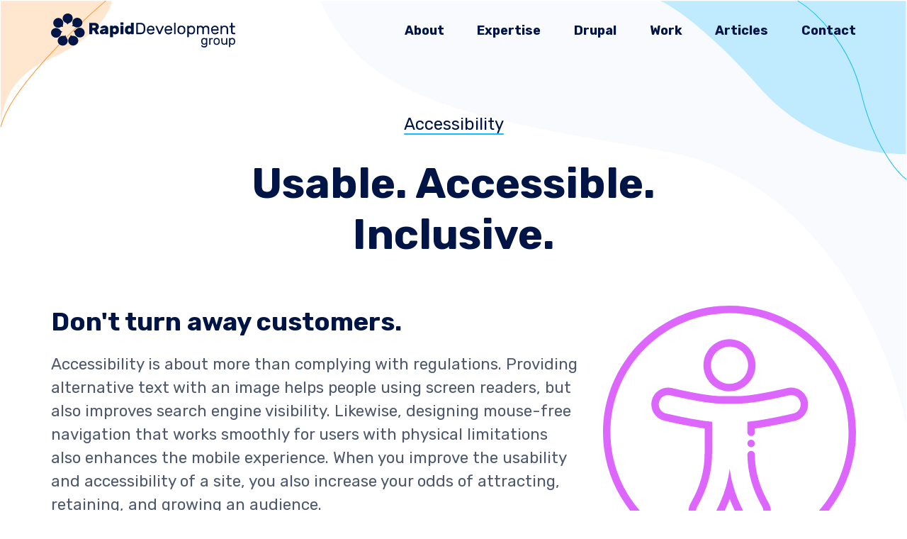

--- FILE ---
content_type: text/html; charset=UTF-8
request_url: https://www.rapiddg.com/accessibility
body_size: 199763
content:


<!DOCTYPE html>
<html lang="en" dir="ltr" prefix="og: https://ogp.me/ns#">
  <head>
    <meta charset="utf-8" />
<noscript><style>form.antibot * :not(.antibot-message) { display: none !important; }</style>
</noscript><style>/* @see https://github.com/aFarkas/lazysizes#broken-image-symbol */.js img.lazyload:not([src]) { visibility: hidden; }/* @see https://github.com/aFarkas/lazysizes#automatically-setting-the-sizes-attribute */.js img.lazyloaded[data-sizes=auto] { display: block; width: 100%; }</style>
<meta name="description" content="Web accessibility is more than just another box to check. We’re CPACC certified and continuously learning in order to build a better, more inclusive web." />
<link rel="canonical" href="https://www.rapiddg.com/accessibility" />
<meta property="og:image" content="https://www.rapiddg.com/sites/default/files/2022-10/Accessibility.jpg" />
<meta property="og:image:url" content="https://www.rapiddg.com/sites/default/files/2022-10/Accessibility.jpg" />
<meta name="Generator" content="Drupal 10 (https://www.drupal.org)" />
<meta name="MobileOptimized" content="width" />
<meta name="HandheldFriendly" content="true" />
<meta name="viewport" content="width=device-width, initial-scale=1.0" />
<link rel="icon" href="/themes/custom/rdg2020/favicon.ico" type="image/vnd.microsoft.icon" />

    <title>Our Commitment to Accessibility | Rapid Development Group</title>
    <style id="critical-css">.focus-visible{outline:0;-webkit-box-shadow:0px 0px 3px 3px #12beff;box-shadow:0px 0px 3px 3px #12beff}.focus-visible{outline:0;-webkit-box-shadow:0px 0px 3px 3px #12beff;box-shadow:0px 0px 3px 3px #12beff}body{margin:0;padding:0;background-color:#fff;color:#000a21}@media(prefers-color-scheme: dark){body{color:#fff}}*{-webkit-box-sizing:border-box;box-sizing:border-box}a,input,textarea,button,select{-ms-touch-action:manipulation;touch-action:manipulation}article,aside,details,figcaption,figure,footer,header,hgroup,main,menu,nav,section,summary{display:block}audio,canvas,progress,video{display:inline-block;vertical-align:baseline}audio:not([controls]){display:none;height:0}[hidden],template{display:none}button,input,optgroup,select,textarea{color:inherit;font:inherit;font-family:inherit;margin:0;max-width:100%}input{line-height:normal}button,select{text-transform:none}button{overflow:visible}button,html input[type=button],input[type=reset],input[type=submit]{-webkit-appearance:button;cursor:pointer}button[disabled],html input[disabled]{cursor:default}input[type=search]{-webkit-appearance:textfield;-webkit-box-sizing:content-box;box-sizing:content-box}input[type=search]::-webkit-search-cancel-button,input[type=search]::-webkit-search-decoration{-webkit-appearance:none}button::-moz-focus-inner,input::-moz-focus-inner{border:0;padding:0}input[type=checkbox],input[type=radio]{margin-right:16px;-webkit-box-sizing:border-box;box-sizing:border-box;padding:0}input[type=number]::-webkit-inner-spin-button,input[type=number]::-webkit-outer-spin-button{height:auto}input{line-height:normal}button,input[type=button],input[type=reset],input[type=submit]{cursor:pointer;-webkit-appearance:button}abbr[title]{border-bottom:1px dotted}b,strong{font-weight:bold}dfn{font-style:italic}mark{background:#ff0;color:#000}::-moz-selection{color:#000a21;background-color:#11eeae}::selection{color:#000a21;background-color:#11eeae}@media(prefers-color-scheme: dark){::-moz-selection{color:#11eeae}::selection{color:#11eeae}}@media(prefers-color-scheme: dark){::-moz-selection{background-color:#9292a0}::selection{background-color:#9292a0}}::-moz-selection{color:#000a21;background-color:#11eeae}@media(prefers-color-scheme: dark){::-moz-selection{color:#11eeae}}@media(prefers-color-scheme: dark){::-moz-selection{background-color:#9292a0}}img{border:0;vertical-align:bottom;max-width:100%;height:auto}.ie8 img{max-width:none;width:auto}svg:not(:root){overflow:hidden}figure{margin:0}a{text-decoration:underline;background-color:rgba(0,0,0,0);cursor:pointer;-webkit-transition:all .25s ease;transition:all .25s ease;color:#4f596d}@media(prefers-color-scheme: dark){a{color:#78daff}}a:hover,a:focus{color:#717e98;text-decoration:none;outline:none}#skip-to-main:focus{display:block;text-align:center;padding:14.2222222222px 16px;background:#001545;font-weight:bold}dl,menu,ol,ul{margin:32px 0}ul li,ol li{margin-bottom:8px}ul ul,ul ol,ol ul,ol ol{margin:0}menu,ol,ul{padding:0 0 0 18.2848px}nav ul,nav ol{list-style:none;list-style-image:none;margin:0;padding:0}.toolbar-menu-administration ul li{margin-bottom:0}.toolbar-menu-administration ul li a{border-bottom:0}dl dt{padding:16px 0 0;border-top:1px solid #9292a0}dl dd{padding:0 0 16px;margin:0}dl a{-webkit-transition:all .25s ease;transition:all .25s ease;display:inline-block;position:relative;z-index:2;text-decoration:none;-webkit-appearance:none;-moz-appearance:none;appearance:none;color:#12beff;background:none;padding:0;-webkit-box-shadow:none;box-shadow:none;border-bottom:1px solid rgba(0,0,0,0);display:inline-block}dl a:hover,dl a:focus{margin:0;background:none;-webkit-box-shadow:none;box-shadow:none;border-bottom:1px solid #001545}ul.arrows li{list-style-type:none;position:relative;padding-left:30px;font-weight:600}ul.arrows li::before{content:"";font-family:"Font Awesome 5 Pro";color:#12beff;position:absolute;left:0;font-weight:300}ol.circle-numbers{counter-reset:circle-numbers;margin-top:32px}ol.circle-numbers li{counter-increment:circle-numbers;margin:0;position:relative;list-style-type:none;clear:both;display:inline-block;vertical-align:middle}ol.circle-numbers li::before{content:counter(circle-numbers);font-weight:800;display:inline-block;vertical-align:middle;text-align:center;border-radius:50%;position:absolute;top:50%;-webkit-transform:translate(0, -50%);transform:translate(0, -50%);margin-right:16px;margin-left:4px;border:2px solid;-webkit-box-flex:0;-ms-flex:0 0 auto;flex:0 0 auto}ol.circle-numbers li::after{content:"";position:absolute;top:50%;-webkit-transform:translate(0, -50%);transform:translate(0, -50%);border:1px solid;border-radius:50%}ol.circle-numbers li:nth-child(4n+1)::before{color:#000a21;background-color:#d6f;border-color:#000a21}@media(prefers-color-scheme: dark){ol.circle-numbers li:nth-child(4n+1)::before{color:#d6f}}@media(prefers-color-scheme: dark){ol.circle-numbers li:nth-child(4n+1)::before{background-color:#000a21}}@media(prefers-color-scheme: dark){ol.circle-numbers li:nth-child(4n+1)::before{border-color:#d6f}}ol.circle-numbers li:nth-child(4n+1)::after{border-color:#d6f}ol.circle-numbers li:nth-child(4n+2)::before{color:#000a21;background-color:#11eeae;border-color:#000a21}@media(prefers-color-scheme: dark){ol.circle-numbers li:nth-child(4n+2)::before{color:#11eeae}}@media(prefers-color-scheme: dark){ol.circle-numbers li:nth-child(4n+2)::before{background-color:#000a21}}@media(prefers-color-scheme: dark){ol.circle-numbers li:nth-child(4n+2)::before{border-color:#11eeae}}ol.circle-numbers li:nth-child(4n+2)::after{border-color:#11eeae}ol.circle-numbers li:nth-child(4n+3)::before{color:#000a21;background-color:#12beff;border-color:#000a21}@media(prefers-color-scheme: dark){ol.circle-numbers li:nth-child(4n+3)::before{color:#12beff}}@media(prefers-color-scheme: dark){ol.circle-numbers li:nth-child(4n+3)::before{background-color:#000a21}}@media(prefers-color-scheme: dark){ol.circle-numbers li:nth-child(4n+3)::before{border-color:#12beff}}ol.circle-numbers li:nth-child(4n+3)::after{border-color:#12beff}ol.circle-numbers li:nth-child(4n)::before{color:#000a21;background-color:#ffb73e;border-color:#000a21}@media(prefers-color-scheme: dark){ol.circle-numbers li:nth-child(4n)::before{color:#ffb73e}}@media(prefers-color-scheme: dark){ol.circle-numbers li:nth-child(4n)::before{background-color:#000a21}}@media(prefers-color-scheme: dark){ol.circle-numbers li:nth-child(4n)::before{border-color:#ffb73e}}ol.circle-numbers li:nth-child(4n)::after{border-color:#ffb73e}@media(min-width: 48em){ol.circle-numbers{padding-left:80px}ol.circle-numbers li{padding:16px 0}ol.circle-numbers li::before{width:60px;height:60px;line-height:60px;font-size:1.6rem;left:-80px}ol.circle-numbers li::after{width:68px;height:68px;left:-80px}}@media(max-width: 47.9375em){ol.circle-numbers{padding-left:60px}ol.circle-numbers li{padding:10.66656px 0}ol.circle-numbers li::before{width:44px;height:44px;line-height:44px;font-size:1.25rem;left:-60px}ol.circle-numbers li::after{width:50px;height:50px;left:-59px}}.table-responsive{width:100%;overflow-y:hidden;overflow-x:scroll;-ms-overflow-style:scrollbar;-webkit-overflow-scrolling:touch;margin:0 0 64px 0}.table-responsive table{max-width:100%}.video-container{position:relative;padding-bottom:56.25%;padding-top:30px;height:0;overflow:hidden}.video-container iframe,.video-container object,.video-container embed{position:absolute;top:0;left:0;width:100%;height:100%}.element-invisible,.element-focusable{position:absolute !important;height:1px;width:1px;overflow:hidden;clip:rect(1px, 1px, 1px, 1px)}.element-focusable:active,.element-focusable:focus{position:static !important;clip:auto;height:auto;width:auto;overflow:auto}@-webkit-keyframes fadeIn{0%{opacity:0}100%{opacity:1}}@keyframes fadeIn{0%{opacity:0}100%{opacity:1}}@-webkit-keyframes fadeOut{0%{opacity:1}100%{opacity:0}}@keyframes fadeOut{0%{opacity:1}100%{opacity:0}}@-webkit-keyframes bounceUpDown{0%{top:-2px}50%{top:2px}100%{top:-2px}}@keyframes bounceUpDown{0%{top:-2px}50%{top:2px}100%{top:-2px}}.play-animation:hover::before,.play-animation:focus::before{border:1px solid #ffb73e}.has-animation .play-animation::before{-webkit-transition:all .25s ease;transition:all .25s ease}.has-animation .play-animation::after{content:"";font-family:"Font Awesome 5 Pro";padding-left:6px;display:inline-block;vertical-align:middle;line-height:1;font-size:.75rem}.is-playing .play-animation{background:rgba(0,0,0,0);color:#fff}.is-playing .play-animation::after{content:""}.animation-hero.has-animation .homepage-title{position:relative;top:0;-webkit-transform:scale(1);transform:scale(1);-webkit-transition:all .25s ease;transition:all .25s ease}@media(min-width: 64em){.animation-hero.has-animation.is-playing .homepage-title,.animation-hero.has-animation.is-paused .homepage-title{top:-32px;-webkit-transform:scale(0.75);transform:scale(0.75);-webkit-transform-origin:0 0;transform-origin:0 0}}.freeze-frame#laptop-first-frame path[fill="#001545"]{fill:#001545 !important}.freeze-frame#laptop-first-frame path[fill="#2170A1"]{fill:#2170a1 !important}.freeze-frame#laptop-first-frame path[fill="#1D4772"]{fill:#1d4772 !important}html{font-family:"Rubik",sans-serif;font-size:112.5%;-ms-text-size-adjust:100%;-webkit-text-size-adjust:100%;line-height:24px}body{color:#4f596d;color:#4f596d}@media(prefers-color-scheme: dark){body{color:#fff}}@media(min-width: 48em){body{font-size:1rem}}@media(max-width: 47.9375em){body{font-size:.7778rem}}@media(min-width: 102.5em){body{font-size:1.25rem;line-height:1.5}}.h1,h1{color:#001545;line-height:1.2;margin-bottom:32px;margin-top:64px;font-weight:700;display:inline-block}@media(prefers-color-scheme: dark){.h1,h1{color:#fff}}@media(min-width: 48em){.h1,h1{font-size:60px;margin-top:64px}}@media(max-width: 47.9375em){.h1,h1{font-size:40px;margin-top:32px}}h2{color:#001545;line-height:1.25;margin-bottom:21.3312px;margin-top:64px}@media(prefers-color-scheme: dark){h2{color:#12beff}}@media(min-width: 48em){h2{font-size:36px}}@media(max-width: 47.9375em){h2{font-size:28px}}@media(min-width: 102.5em){h2{font-size:48px}}h1.kicker,h2.kicker{color:#001545;line-height:1.3;margin-bottom:12.8px;margin-top:32px;color:#001545;font-weight:400;margin-bottom:32px}@media(prefers-color-scheme: dark){h1.kicker,h2.kicker{color:#12beff}}@media(min-width: 48em){h1.kicker,h2.kicker{font-size:24px}}@media(max-width: 47.9375em){h1.kicker,h2.kicker{font-size:20px}}@media(min-width: 102.5em){h1.kicker,h2.kicker{font-size:28px}}@media(prefers-color-scheme: dark){h1.kicker,h2.kicker{color:#9292a0}}h1.kicker span,h2.kicker span{position:relative}h1.kicker span::after,h2.kicker span::after{content:"";position:absolute;bottom:-1px;left:0;right:0;width:100%;height:2px;background-color:#12beff;border-radius:1px}h1.kicker+h2,h1.kicker+h1,h2.kicker+h2,h2.kicker+h1{margin-top:0}h3{color:#001545;line-height:1.3;margin-bottom:12.8px;margin-top:32px}@media(prefers-color-scheme: dark){h3{color:#12beff}}@media(min-width: 48em){h3{font-size:24px}}@media(max-width: 47.9375em){h3{font-size:20px}}@media(min-width: 102.5em){h3{font-size:28px}}h4,h5,h6{color:#001545;line-height:1.4;margin-bottom:10.66656px;margin-top:21.3312px}@media(prefers-color-scheme: dark){h4,h5,h6{color:#fff}}@media(min-width: 48em){h4,h5,h6{font-size:18px}}@media(max-width: 47.9375em){h4,h5,h6{font-size:16px}}@media(min-width: 102.5em){h4,h5,h6{font-size:21px}}h5,h6{font-size:1rem}h1,h2,h3,h4,h5,h6{font-family:"Rubik",sans-serif}hr{height:1px;border:none;background:#001545;padding:0;margin:64px 0}abbr[title]{border-bottom:1px dotted;cursor:help;white-space:nowrap}b,strong{font-weight:bold}blockquote{margin:32px 0;border-left:4px solid #001545;padding:0 0 0 32px}@media(min-width: 37.5em){blockquote{font-size:1.25rem;line-height:1.5}}dfn{font-style:italic}mark{background:#001545;color:#000}pre{overflow:auto;margin:32px 0;white-space:pre;white-space:pre-wrap;word-wrap:break-word}p{margin:0 0 32px 0;line-height:1.5}@media(min-width: 48em){p{font-size:1rem}}@media(max-width: 47.9375em){p{font-size:.9rem}}@media(min-width: 102.5em){p{font-size:1.25rem;line-height:1.7}}small{font-size:80%}pre,code,kbd,samp,tt,var{font-family:monospace,"Courier New","DejaVu Sans Mono",sans-serif}code{padding:0 4px;border:1px solid;border-radius:2px;color:#b300e6;background-color:#f1f1f3;border-color:#e4e4e7}@media(prefers-color-scheme: dark){code{color:#d6f}}@media(prefers-color-scheme: dark){code{background-color:#001545}}@media(prefers-color-scheme: dark){code{border-color:#1d4772}}pre>code,pre>code.hljs{border-radius:8px;display:block;padding:32px;margin:0;background-color:#001545}sub,sup{font-size:75%;line-height:0;position:relative;vertical-align:baseline}sup{top:-0.5em}sub{bottom:-0.25em}.visually-hidden{margin:0}.intro h2{color:#001545;line-height:1.2;margin-bottom:32px;margin-top:64px;font-weight:700;margin-bottom:16px}@media(prefers-color-scheme: dark){.intro h2{color:#fff}}@media(min-width: 48em){.intro h2{font-size:60px;margin-top:64px}}@media(max-width: 47.9375em){.intro h2{font-size:40px;margin-top:32px}}.intro h3{color:#001545;line-height:1.4;margin-bottom:10.66656px;margin-top:21.3312px;margin-top:0}@media(prefers-color-scheme: dark){.intro h3{color:#fff}}@media(min-width: 48em){.intro h3{font-size:18px}}@media(max-width: 47.9375em){.intro h3{font-size:16px}}@media(min-width: 102.5em){.intro h3{font-size:21px}}@media(min-width: 37.5em){.large{font-size:1.25rem;line-height:1.5}}.small{font-size:.875rem}@media(min-width: 102.5em){.small{font-size:1rem;line-height:1.5}}@media(min-width: 76.25em){.offset-left{padding-right:17.5%}.offset-left>div{padding-left:32px;padding-right:32px}}@media(min-width: 48em){.offset-left{margin:0 auto}}@media(min-width: 76.25em){.offset-right{padding-left:17.5%}.offset-right>div{padding-left:32px;padding-right:32px}}@media(min-width: 48em){.offset-right{margin:0 auto}}[class^=fa-],[class*=" fa-"]{font-family:"Font Awesome 5 Pro";speak:none;font-style:normal;font-weight:normal;font-variant:normal;text-transform:none;-webkit-font-smoothing:antialiased;-moz-osx-font-smoothing:grayscale}.fa-pennant{content:""}.fa-whistle{content:""}.fa-flickr{content:""}.fa-plus{content:""}.fa-minus{content:""}.fa-search{content:""}.fa-heart{content:""}.fa-star{content:""}.fa-user{content:""}.fa-check{content:""}.fa-close,.fa-remove,.fa-times{content:""}.fa-cog,.fa-gear{content:""}.fa-video-camera{content:""}.fa-image{content:""}.fa-photo,.fa-picture-o{content:""}.fa-map-marker{content:""}.fa-calendar{content:""}.fa-external-link{content:""}.fa-trophy{content:""}.fa-phone{content:""}.fa-twitter{content:""}.fa-facebook{content:""}.fa-facebook-f{content:""}.fa-feed,.fa-rss{content:""}.fa-chain,.fa-link{content:""}.fa-caret-down{content:""}.fa-caret-up{content:""}.fa-caret-left{content:""}.fa-caret-right{content:""}.fa-sort{content:""}.fa-unsorted{content:""}.fa-linkedin{content:""}.fa-youtube-play{content:""}.fa-instagram{content:""}.fa-fax{content:""}.fa-file-pdf-o,.fa-file-pdf{content:""}.fa-file-word-o,.fa-file-word{content:""}.fa-file-excel-o,.fa-file-excel{content:""}.fa-file-powerpoint-o,.fa-file-powerpoint{content:""}.fa-file-archive-o,.fa-file-zip{content:""}.fa-at{content:""}.fa-vimeo{content:""}.fa-handshake{content:""}.form-item{margin:32px 0 0}tr.odd .form-item,tr.even .form-item{margin:0}.form-item .description{font-size:13px;margin-top:4px}fieldset+fieldset,fieldset.form-item+fieldset.form-item{margin-top:32px}.form-actions{margin-top:32px}input[type=submit],input[type=button],input[type=reset]{-webkit-transition:all .25s ease;transition:all .25s ease;display:inline-block;position:relative;z-index:2;text-decoration:none;-webkit-appearance:none;-moz-appearance:none;appearance:none;color:#001545;font-weight:bold;background:rgba(0,0,0,0);border:2px solid #ffb73e;overflow:hidden;border-radius:40px;outline:0;position:relative;padding:16px 48px;background-color:#ffb73e}@media(prefers-color-scheme: dark){input[type=submit],input[type=button],input[type=reset]{color:#ffb73e}}@media(prefers-color-scheme: dark){input[type=submit],input[type=button],input[type=reset]{background-color:rgba(0,0,0,0)}}@media(max-width: 47.9375em){input[type=submit],input[type=button],input[type=reset]{padding:10.66656px 32px}}input[type=submit]::before,input[type=button]::before,input[type=reset]::before{background-color:#ffb73e;content:"";border-radius:40px;position:absolute;top:-1px;left:-1px;right:-1px;bottom:-1px;z-index:-1;-webkit-transition:all .3s ease-in-out;transition:all .3s ease-in-out}@media(prefers-color-scheme: dark){input[type=submit]::before,input[type=button]::before,input[type=reset]::before{background-color:rgba(0,0,0,0)}}@media(prefers-color-scheme: dark){input[type=submit],input[type=button],input[type=reset]{border:2px solid #ffb73e}input[type=submit]::before,input[type=button]::before,input[type=reset]::before{border:1px solid #ffb73e;top:-1px;left:-1px;right:-1px;bottom:-1px}}input[type=submit]:hover,input[type=submit]:focus,input[type=button]:hover,input[type=button]:focus,input[type=reset]:hover,input[type=reset]:focus{color:#fff;background-color:rgba(0,0,0,0)}@media(prefers-color-scheme: dark){input[type=submit]:hover,input[type=submit]:focus,input[type=button]:hover,input[type=button]:focus,input[type=reset]:hover,input[type=reset]:focus{background-color:rgba(0,0,0,0)}}input[type=submit]:hover::before,input[type=submit]:focus::before,input[type=button]:hover::before,input[type=button]:focus::before,input[type=reset]:hover::before,input[type=reset]:focus::before{background-color:#001545;top:5px;left:5px;right:5px;bottom:5px}@media(prefers-color-scheme: dark){input[type=submit]:hover::before,input[type=submit]:focus::before,input[type=button]:hover::before,input[type=button]:focus::before,input[type=reset]:hover::before,input[type=reset]:focus::before{background-color:rgba(0,0,0,0)}}input[type=submit]{-webkit-transition:all .25s ease;transition:all .25s ease;display:inline-block;position:relative;z-index:2;text-decoration:none;-webkit-appearance:none;-moz-appearance:none;appearance:none;color:#001545;font-weight:bold;background:rgba(0,0,0,0);border:2px solid #ffb73e;overflow:hidden;border-radius:40px;outline:0;position:relative;padding:16px 48px;background-color:#ffb73e;width:auto;background-color:#ffb73e}@media(prefers-color-scheme: dark){input[type=submit]{color:#ffb73e}}@media(prefers-color-scheme: dark){input[type=submit]{background-color:rgba(0,0,0,0)}}@media(max-width: 47.9375em){input[type=submit]{padding:10.66656px 32px}}input[type=submit]::before{background-color:#ffb73e;content:"";border-radius:40px;position:absolute;top:-1px;left:-1px;right:-1px;bottom:-1px;z-index:-1;-webkit-transition:all .3s ease-in-out;transition:all .3s ease-in-out}@media(prefers-color-scheme: dark){input[type=submit]::before{background-color:rgba(0,0,0,0)}}@media(prefers-color-scheme: dark){input[type=submit]{border:2px solid #ffb73e}input[type=submit]::before{border:1px solid #ffb73e;top:-1px;left:-1px;right:-1px;bottom:-1px}}input[type=submit]:hover,input[type=submit]:focus{color:#fff;background-color:rgba(0,0,0,0)}@media(prefers-color-scheme: dark){input[type=submit]:hover,input[type=submit]:focus{background-color:rgba(0,0,0,0)}}input[type=submit]:hover::before,input[type=submit]:focus::before{background-color:#001545;top:5px;left:5px;right:5px;bottom:5px}@media(prefers-color-scheme: dark){input[type=submit]:hover::before,input[type=submit]:focus::before{background-color:rgba(0,0,0,0)}}@media(prefers-color-scheme: dark){input[type=submit]{background-color:#000a21}}input[type=submit]:hover,input[type=submit]:focus{color:#000a21;background-color:#fff}@media(prefers-color-scheme: dark){input[type=submit]:hover,input[type=submit]:focus{background-color:#ffb73e}}li{position:relative}form p{position:relative}.js-form-item label{display:block;font-size:16px}input[type=text],input[type=date],input[type=datetime],input[type=datetime-local],input[type=month],input[type=password],input[type=search],input[type=tel],input[type=text],input[type=time],input[type=week],input[type=email],input[type=url],input[type=number]{border:0;border-bottom:2px solid;padding:10.66656px 0;line-height:1;background-color:rgba(0,0,0,0);font-weight:bold;-webkit-transition:all .25s ease;transition:all .25s ease;border-color:#1a2335;color:#b300e6}input[type=text]::-webkit-input-placeholder,input[type=date]::-webkit-input-placeholder,input[type=datetime]::-webkit-input-placeholder,input[type=datetime-local]::-webkit-input-placeholder,input[type=month]::-webkit-input-placeholder,input[type=password]::-webkit-input-placeholder,input[type=search]::-webkit-input-placeholder,input[type=tel]::-webkit-input-placeholder,input[type=text]::-webkit-input-placeholder,input[type=time]::-webkit-input-placeholder,input[type=week]::-webkit-input-placeholder,input[type=email]::-webkit-input-placeholder,input[type=url]::-webkit-input-placeholder,input[type=number]::-webkit-input-placeholder{font-weight:normal;-webkit-transition:all .25s ease;transition:all .25s ease;color:#4f596d}@media(prefers-color-scheme: dark){input[type=text]::-webkit-input-placeholder,input[type=date]::-webkit-input-placeholder,input[type=datetime]::-webkit-input-placeholder,input[type=datetime-local]::-webkit-input-placeholder,input[type=month]::-webkit-input-placeholder,input[type=password]::-webkit-input-placeholder,input[type=search]::-webkit-input-placeholder,input[type=tel]::-webkit-input-placeholder,input[type=text]::-webkit-input-placeholder,input[type=time]::-webkit-input-placeholder,input[type=week]::-webkit-input-placeholder,input[type=email]::-webkit-input-placeholder,input[type=url]::-webkit-input-placeholder,input[type=number]::-webkit-input-placeholder{color:#c9c9d0}}input[type=text]:hover::-webkit-input-placeholder,input[type=date]:hover::-webkit-input-placeholder,input[type=datetime]:hover::-webkit-input-placeholder,input[type=datetime-local]:hover::-webkit-input-placeholder,input[type=month]:hover::-webkit-input-placeholder,input[type=password]:hover::-webkit-input-placeholder,input[type=search]:hover::-webkit-input-placeholder,input[type=tel]:hover::-webkit-input-placeholder,input[type=text]:hover::-webkit-input-placeholder,input[type=time]:hover::-webkit-input-placeholder,input[type=week]:hover::-webkit-input-placeholder,input[type=email]:hover::-webkit-input-placeholder,input[type=url]:hover::-webkit-input-placeholder,input[type=number]:hover::-webkit-input-placeholder{-webkit-transition:all .25s ease;transition:all .25s ease;color:#1a2335}@media(prefers-color-scheme: dark){input[type=text]:hover::-webkit-input-placeholder,input[type=date]:hover::-webkit-input-placeholder,input[type=datetime]:hover::-webkit-input-placeholder,input[type=datetime-local]:hover::-webkit-input-placeholder,input[type=month]:hover::-webkit-input-placeholder,input[type=password]:hover::-webkit-input-placeholder,input[type=search]:hover::-webkit-input-placeholder,input[type=tel]:hover::-webkit-input-placeholder,input[type=text]:hover::-webkit-input-placeholder,input[type=time]:hover::-webkit-input-placeholder,input[type=week]:hover::-webkit-input-placeholder,input[type=email]:hover::-webkit-input-placeholder,input[type=url]:hover::-webkit-input-placeholder,input[type=number]:hover::-webkit-input-placeholder{color:#fff}}input[type=text]:-moz-placeholder,input[type=date]:-moz-placeholder,input[type=datetime]:-moz-placeholder,input[type=datetime-local]:-moz-placeholder,input[type=month]:-moz-placeholder,input[type=password]:-moz-placeholder,input[type=search]:-moz-placeholder,input[type=tel]:-moz-placeholder,input[type=text]:-moz-placeholder,input[type=time]:-moz-placeholder,input[type=week]:-moz-placeholder,input[type=email]:-moz-placeholder,input[type=url]:-moz-placeholder,input[type=number]:-moz-placeholder{font-weight:normal;color:#4f596d}@media(prefers-color-scheme: dark){input[type=text]:-moz-placeholder,input[type=date]:-moz-placeholder,input[type=datetime]:-moz-placeholder,input[type=datetime-local]:-moz-placeholder,input[type=month]:-moz-placeholder,input[type=password]:-moz-placeholder,input[type=search]:-moz-placeholder,input[type=tel]:-moz-placeholder,input[type=text]:-moz-placeholder,input[type=time]:-moz-placeholder,input[type=week]:-moz-placeholder,input[type=email]:-moz-placeholder,input[type=url]:-moz-placeholder,input[type=number]:-moz-placeholder{color:#c9c9d0}}input[type=text]::-moz-placeholder,input[type=date]::-moz-placeholder,input[type=datetime]::-moz-placeholder,input[type=datetime-local]::-moz-placeholder,input[type=month]::-moz-placeholder,input[type=password]::-moz-placeholder,input[type=search]::-moz-placeholder,input[type=tel]::-moz-placeholder,input[type=text]::-moz-placeholder,input[type=time]::-moz-placeholder,input[type=week]::-moz-placeholder,input[type=email]::-moz-placeholder,input[type=url]::-moz-placeholder,input[type=number]::-moz-placeholder{font-weight:normal;color:#4f596d}@media(prefers-color-scheme: dark){input[type=text]::-moz-placeholder,input[type=date]::-moz-placeholder,input[type=datetime]::-moz-placeholder,input[type=datetime-local]::-moz-placeholder,input[type=month]::-moz-placeholder,input[type=password]::-moz-placeholder,input[type=search]::-moz-placeholder,input[type=tel]::-moz-placeholder,input[type=text]::-moz-placeholder,input[type=time]::-moz-placeholder,input[type=week]::-moz-placeholder,input[type=email]::-moz-placeholder,input[type=url]::-moz-placeholder,input[type=number]::-moz-placeholder{color:#c9c9d0}}input[type=text]:-ms-input-placeholder,input[type=date]:-ms-input-placeholder,input[type=datetime]:-ms-input-placeholder,input[type=datetime-local]:-ms-input-placeholder,input[type=month]:-ms-input-placeholder,input[type=password]:-ms-input-placeholder,input[type=search]:-ms-input-placeholder,input[type=tel]:-ms-input-placeholder,input[type=text]:-ms-input-placeholder,input[type=time]:-ms-input-placeholder,input[type=week]:-ms-input-placeholder,input[type=email]:-ms-input-placeholder,input[type=url]:-ms-input-placeholder,input[type=number]:-ms-input-placeholder{font-weight:normal;color:#4f596d}@media(prefers-color-scheme: dark){input[type=text]:-ms-input-placeholder,input[type=date]:-ms-input-placeholder,input[type=datetime]:-ms-input-placeholder,input[type=datetime-local]:-ms-input-placeholder,input[type=month]:-ms-input-placeholder,input[type=password]:-ms-input-placeholder,input[type=search]:-ms-input-placeholder,input[type=tel]:-ms-input-placeholder,input[type=text]:-ms-input-placeholder,input[type=time]:-ms-input-placeholder,input[type=week]:-ms-input-placeholder,input[type=email]:-ms-input-placeholder,input[type=url]:-ms-input-placeholder,input[type=number]:-ms-input-placeholder{color:#c9c9d0}}@media(prefers-color-scheme: dark){input[type=text],input[type=date],input[type=datetime],input[type=datetime-local],input[type=month],input[type=password],input[type=search],input[type=tel],input[type=text],input[type=time],input[type=week],input[type=email],input[type=url],input[type=number]{border-color:#1d4772}}@media(prefers-color-scheme: dark){input[type=text],input[type=date],input[type=datetime],input[type=datetime-local],input[type=month],input[type=password],input[type=search],input[type=tel],input[type=text],input[type=time],input[type=week],input[type=email],input[type=url],input[type=number]{color:#d6f}}input[type=text]:focus,input[type=date]:focus,input[type=datetime]:focus,input[type=datetime-local]:focus,input[type=month]:focus,input[type=password]:focus,input[type=search]:focus,input[type=tel]:focus,input[type=text]:focus,input[type=time]:focus,input[type=week]:focus,input[type=email]:focus,input[type=url]:focus,input[type=number]:focus{border-color:#000a21;outline:none;-webkit-box-shadow:none;box-shadow:none}@media(prefers-color-scheme: dark){input[type=text]:focus,input[type=date]:focus,input[type=datetime]:focus,input[type=datetime-local]:focus,input[type=month]:focus,input[type=password]:focus,input[type=search]:focus,input[type=tel]:focus,input[type=text]:focus,input[type=time]:focus,input[type=week]:focus,input[type=email]:focus,input[type=url]:focus,input[type=number]:focus{border-color:#fff}}@media(min-width: 48em){input[type=text],input[type=date],input[type=datetime],input[type=datetime-local],input[type=month],input[type=password],input[type=search],input[type=tel],input[type=text],input[type=time],input[type=week],input[type=email],input[type=url],input[type=number]{font-size:24px}}@media(max-width: 47.9375em){input[type=text],input[type=date],input[type=datetime],input[type=datetime-local],input[type=month],input[type=password],input[type=search],input[type=tel],input[type=text],input[type=time],input[type=week],input[type=email],input[type=url],input[type=number]{font-size:18px}}input[type=date],input[type=datetime],input[type=datetime-local],input[type=month],input[type=password],input[type=search],input[type=tel],input[type=text],input[type=time],input[type=week],input[type=text]{width:100%;max-width:864px}input[type=number]{width:60px}input[type=image]{height:auto}input.error,textarea.error,select.error{border:1px solid red}button,input,select,textarea{font-family:inherit;max-width:100%}textarea,input{background:#fff;padding:14.2222222222px 16px;-webkit-transition-property:border,color,background-color,-webkit-box-shadow;transition-property:border,color,background-color,-webkit-box-shadow;transition-property:border,box-shadow,color,background-color;transition-property:border,box-shadow,color,background-color,-webkit-box-shadow;-webkit-transition-duration:.1s;transition-duration:.1s;-webkit-transition-timing-function:ease-in;transition-timing-function:ease-in;color:#000a21;font-size:16px;width:100%;max-width:100%}textarea{padding:0;border:0;background:rgba(0,0,0,0);display:block;resize:vertical;color:#000a21}@media(prefers-color-scheme: dark){textarea{color:#fff}}textarea::-webkit-input-placeholder{font-weight:normal;-webkit-transition:all .25s ease;transition:all .25s ease;color:#4f596d}@media(prefers-color-scheme: dark){textarea::-webkit-input-placeholder{color:#c9c9d0}}textarea:hover::-webkit-input-placeholder{-webkit-transition:all .25s ease;transition:all .25s ease;color:#1a2335}@media(prefers-color-scheme: dark){textarea:hover::-webkit-input-placeholder{color:#fff}}textarea:-moz-placeholder{font-weight:normal;color:#4f596d}@media(prefers-color-scheme: dark){textarea:-moz-placeholder{color:#c9c9d0}}textarea::-moz-placeholder{font-weight:normal;color:#4f596d}@media(prefers-color-scheme: dark){textarea::-moz-placeholder{color:#c9c9d0}}textarea:-ms-input-placeholder{font-weight:normal;color:#4f596d}@media(prefers-color-scheme: dark){textarea:-ms-input-placeholder{color:#c9c9d0}}textarea:focus{outline:none;-webkit-box-shadow:none;box-shadow:none;background-color:#fefaff}@media(prefers-color-scheme: dark){textarea:focus{background-color:#000a21}}@media(min-width: 48em){textarea{font-size:24px;line-height:48px;background-size:100% 48px;background-image:-webkit-linear-gradient(top, transparent, transparent 46px, #000a21 0)}}@media(min-width: 48em)and (prefers-color-scheme: dark){textarea{background-image:-webkit-linear-gradient(top, transparent, transparent 46px, #1D4772 0)}}@media(max-width: 47.9375em){textarea{font-size:18px;line-height:44px;background-size:100% 44px;background-image:-webkit-linear-gradient(top, transparent, transparent 42px, #000a21 0)}}@media(max-width: 47.9375em)and (prefers-color-scheme: dark){textarea{background-image:-webkit-linear-gradient(top, transparent, transparent 42px, #1D4772 0)}}html.js input.form-autocomplete{background-position:95% 50%}html.js input.form-autocomplete.ui-autocomplete-loading{background-repeat:no-repeat;background-position:95% 50%}html.js input.throbbing{background-position:99% -15px}textarea[disabled],select[disabled],input[disabled]{background-color:#fff;color:#c9c9d0;border:4px solid #9292a0;pointer-events:none;cursor:default}::-webkit-input-placeholder{color:#4f596d}::-webkit-input-placeholder:focus{color:#4f596d}:focus::-webkit-input-placeholder{color:#4f596d}:-moz-placeholder{color:#4f596d}:-moz-placeholder:focus{color:#4f596d}::-moz-placeholder{color:#4f596d}::-moz-placeholder:focus{color:#4f596d}:-ms-input-placeholder{color:#4f596d}:-ms-input-placeholder:focus{color:#4f596d}.form-item{position:relative}.webform-submission-form .js-form-type-checkbox input[type=checkbox],.webform-submission-form .js-form-type-checkbox input[type=radio],.webform-submission-form .js-form-type-radio input[type=checkbox],.webform-submission-form .js-form-type-radio input[type=radio]{border:none;outline:none;appearance:none;-webkit-appearance:none;-moz-appearance:none;background:none;cursor:pointer;position:absolute;top:0;right:0;bottom:0;left:0}.webform-submission-form .js-form-type-checkbox input[type=checkbox]+label,.webform-submission-form .js-form-type-checkbox input[type=radio]+label,.webform-submission-form .js-form-type-radio input[type=checkbox]+label,.webform-submission-form .js-form-type-radio input[type=radio]+label{cursor:pointer;font-weight:normal;width:100%;color:#4f596d;-webkit-transition:all .25s ease;transition:all .25s ease}@media(prefers-color-scheme: dark){.webform-submission-form .js-form-type-checkbox input[type=checkbox]+label,.webform-submission-form .js-form-type-checkbox input[type=radio]+label,.webform-submission-form .js-form-type-radio input[type=checkbox]+label,.webform-submission-form .js-form-type-radio input[type=radio]+label{color:#c9c9d0}}.webform-submission-form .js-form-type-checkbox input[type=checkbox]+label::after,.webform-submission-form .js-form-type-checkbox input[type=radio]+label::after,.webform-submission-form .js-form-type-radio input[type=checkbox]+label::after,.webform-submission-form .js-form-type-radio input[type=radio]+label::after{content:"";display:block;position:absolute;vertical-align:middle;border:2px solid;font-weight:normal;text-align:center;border-color:#001545;-webkit-transition:all .25s ease;transition:all .25s ease}@media(prefers-color-scheme: dark){.webform-submission-form .js-form-type-checkbox input[type=checkbox]+label::after,.webform-submission-form .js-form-type-checkbox input[type=radio]+label::after,.webform-submission-form .js-form-type-radio input[type=checkbox]+label::after,.webform-submission-form .js-form-type-radio input[type=radio]+label::after{border-color:#4f596d}}.webform-submission-form .js-form-type-checkbox input[type=checkbox]:checked+label::after,.webform-submission-form .js-form-type-radio input[type=checkbox]:checked+label::after{content:check;font-family:"Font Awesome 5 Pro";speak:none;font-style:normal;font-weight:normal;font-variant:normal;text-transform:none;-webkit-font-smoothing:antialiased;-moz-osx-font-smoothing:grayscale}.webform-submission-form .js-form-type-checkbox input[type=radio]+label::after,.webform-submission-form .js-form-type-radio input[type=radio]+label::after{border-radius:50%}.webform-submission-form .js-form-type-checkbox input[type=radio]:checked+label::after,.webform-submission-form .js-form-type-radio input[type=radio]:checked+label::after{content:"•";font-size:2em;line-height:18px}@media(min-width: 48em){.webform-submission-form .js-form-type-checkbox label,.webform-submission-form .js-form-type-radio label{font-size:18px;line-height:26px}}.webform-submission-form .js-form-type-checkbox input[type=checkbox]+label,.webform-submission-form .js-form-type-checkbox input[type=radio]+label,.webform-submission-form .js-form-type-radio input[type=checkbox]+label,.webform-submission-form .js-form-type-radio input[type=radio]+label{padding:0 16px 0 32px;border-color:rgba(0,0,0,0);background-color:rgba(0,0,0,0)}.webform-submission-form .js-form-type-checkbox input[type=checkbox]+label::after,.webform-submission-form .js-form-type-checkbox input[type=radio]+label::after,.webform-submission-form .js-form-type-radio input[type=checkbox]+label::after,.webform-submission-form .js-form-type-radio input[type=radio]+label::after{left:0;top:0;width:24px;height:24px;line-height:23px;background-color:rgba(0,0,0,0);font-size:.9em}.webform-submission-form .js-form-type-checkbox input[type=checkbox]:hover+label,.webform-submission-form .js-form-type-checkbox input[type=radio]:hover+label,.webform-submission-form .js-form-type-radio input[type=checkbox]:hover+label,.webform-submission-form .js-form-type-radio input[type=radio]:hover+label{color:#000a21}@media(prefers-color-scheme: dark){.webform-submission-form .js-form-type-checkbox input[type=checkbox]:hover+label,.webform-submission-form .js-form-type-checkbox input[type=radio]:hover+label,.webform-submission-form .js-form-type-radio input[type=checkbox]:hover+label,.webform-submission-form .js-form-type-radio input[type=radio]:hover+label{color:#fff}}.webform-submission-form .js-form-type-checkbox input[type=checkbox]:hover+label::after,.webform-submission-form .js-form-type-checkbox input[type=radio]:hover+label::after,.webform-submission-form .js-form-type-radio input[type=checkbox]:hover+label::after,.webform-submission-form .js-form-type-radio input[type=radio]:hover+label::after{background-color:#d6f;border-color:#001545}@media(prefers-color-scheme: dark){.webform-submission-form .js-form-type-checkbox input[type=checkbox]:hover+label::after,.webform-submission-form .js-form-type-checkbox input[type=radio]:hover+label::after,.webform-submission-form .js-form-type-radio input[type=checkbox]:hover+label::after,.webform-submission-form .js-form-type-radio input[type=radio]:hover+label::after{background-color:#000a21}}@media(prefers-color-scheme: dark){.webform-submission-form .js-form-type-checkbox input[type=checkbox]:hover+label::after,.webform-submission-form .js-form-type-checkbox input[type=radio]:hover+label::after,.webform-submission-form .js-form-type-radio input[type=checkbox]:hover+label::after,.webform-submission-form .js-form-type-radio input[type=radio]:hover+label::after{border-color:#d6f}}.webform-submission-form .js-form-type-checkbox input[type=checkbox]:checked+label,.webform-submission-form .js-form-type-checkbox input[type=radio]:checked+label,.webform-submission-form .js-form-type-radio input[type=checkbox]:checked+label,.webform-submission-form .js-form-type-radio input[type=radio]:checked+label{font-weight:bold;color:#b300e6}@media(prefers-color-scheme: dark){.webform-submission-form .js-form-type-checkbox input[type=checkbox]:checked+label,.webform-submission-form .js-form-type-checkbox input[type=radio]:checked+label,.webform-submission-form .js-form-type-radio input[type=checkbox]:checked+label,.webform-submission-form .js-form-type-radio input[type=radio]:checked+label{color:#d6f}}.webform-submission-form .js-form-type-checkbox input[type=checkbox]:checked+label::after,.webform-submission-form .js-form-type-checkbox input[type=radio]:checked+label::after,.webform-submission-form .js-form-type-radio input[type=checkbox]:checked+label::after,.webform-submission-form .js-form-type-radio input[type=radio]:checked+label::after{background-color:#d6f;color:#000a21;border-color:#001545}@media(prefers-color-scheme: dark){.webform-submission-form .js-form-type-checkbox input[type=checkbox]:checked+label::after,.webform-submission-form .js-form-type-checkbox input[type=radio]:checked+label::after,.webform-submission-form .js-form-type-radio input[type=checkbox]:checked+label::after,.webform-submission-form .js-form-type-radio input[type=radio]:checked+label::after{background-color:#000a21}}@media(prefers-color-scheme: dark){.webform-submission-form .js-form-type-checkbox input[type=checkbox]:checked+label::after,.webform-submission-form .js-form-type-checkbox input[type=radio]:checked+label::after,.webform-submission-form .js-form-type-radio input[type=checkbox]:checked+label::after,.webform-submission-form .js-form-type-radio input[type=radio]:checked+label::after{color:#d6f}}@media(prefers-color-scheme: dark){.webform-submission-form .js-form-type-checkbox input[type=checkbox]:checked+label::after,.webform-submission-form .js-form-type-checkbox input[type=radio]:checked+label::after,.webform-submission-form .js-form-type-radio input[type=checkbox]:checked+label::after,.webform-submission-form .js-form-type-radio input[type=radio]:checked+label::after{border-color:#d6f}}.webform-submission-form .js-form-type-checkbox input[type=checkbox]:checked:hover+label,.webform-submission-form .js-form-type-checkbox input[type=radio]:checked:hover+label,.webform-submission-form .js-form-type-radio input[type=checkbox]:checked:hover+label,.webform-submission-form .js-form-type-radio input[type=radio]:checked:hover+label{color:#000a21}@media(prefers-color-scheme: dark){.webform-submission-form .js-form-type-checkbox input[type=checkbox]:checked:hover+label,.webform-submission-form .js-form-type-checkbox input[type=radio]:checked:hover+label,.webform-submission-form .js-form-type-radio input[type=checkbox]:checked:hover+label,.webform-submission-form .js-form-type-radio input[type=radio]:checked:hover+label{color:#fff}}.checkboxes--wrapper{width:100%}.js-form-type-checkbox{display:block;width:100%;margin:16px 0 0}@media(min-width: 64em){.js-form-type-checkbox label{font-size:18px}}@media(max-width: 63.9375em){.js-form-type-checkbox label{font-size:16px}}.js-form-type-select{position:relative}.js-form-type-select::after{content:sort;font-family:"Font Awesome 5 Pro";speak:none;font-style:normal;font-weight:normal;font-variant:normal;text-transform:none;-webkit-font-smoothing:antialiased;-moz-osx-font-smoothing:grayscale}.js-form-type-select::after{pointer-events:none;font-weight:bold;display:block;position:absolute;padding:16px 0;top:0;right:0}.js-form-type-select p{margin:0}.js-form-type-select select[required=required]{padding-right:64px}.js-form-type-select select:invalid{color:#1a2335}@media(min-width: 48em){.js-form-type-select select{font-size:24px}}@media(max-width: 47.9375em){.js-form-type-select select{font-size:18px}}.js-form-type-select label.form-required::after{content:"";font-family:"Font Awesome 5 Pro";position:absolute;top:20px;right:32px;font-size:1rem;font-weight:light;visibility:visible;pointer-events:none;color:#b300e6}@media(prefers-color-scheme: dark){.js-form-type-select label.form-required::after{color:#d6f}}select{-webkit-appearance:none;-moz-appearance:none;appearance:none;width:100%;cursor:pointer;padding:16px 32px 16px 0;border-radius:0;border:0;border-bottom:2px solid;background:rgba(0,0,0,0);border-color:#1a2335;color:#b300e6;-webkit-transition:all .25s ease;transition:all .25s ease}@media(prefers-color-scheme: dark){select{border-color:#1d4772}}@media(prefers-color-scheme: dark){select{color:#d6f}}select:focus{outline:none}input[type=file]{border:0;padding:8px 0;width:100%;max-width:765px}.field--type-entity-reference-revisions{width:100%;max-width:765px}.field--type-entity-reference-revisions .dropbutton-wrapper{margin-top:32px;padding-right:16px}.field--type-entity-reference-revisions .dropbutton-wrapper.dropbutton-multiple .dropbutton-widget{padding-right:50px}.field--type-entity-reference-revisions .dropbutton-wrapper .dropbutton-toggle{width:auto;text-indent:0;text-align:center}.field--type-entity-reference-revisions .dropbutton-wrapper .dropbutton-toggle button{-webkit-transition:all .25s ease;transition:all .25s ease;display:inline-block;position:relative;z-index:2;text-decoration:none;-webkit-appearance:none;-moz-appearance:none;appearance:none;color:#001545;font-weight:bold;outline:0;border:0;padding:0;position:relative;text-align:center}@media(prefers-color-scheme: dark){.field--type-entity-reference-revisions .dropbutton-wrapper .dropbutton-toggle button{color:#fff}}.field--type-entity-reference-revisions .dropbutton-wrapper .dropbutton-toggle button::before,.field--type-entity-reference-revisions .dropbutton-wrapper .dropbutton-toggle button::after{-webkit-transition:all .25s ease;transition:all .25s ease;content:"";position:absolute;bottom:0;left:0;width:100%;height:2px;border-radius:4px;background:#12beff}.field--type-entity-reference-revisions .dropbutton-wrapper .dropbutton-toggle button::after{height:1px}.field--type-entity-reference-revisions .dropbutton-wrapper .dropbutton-toggle button:hover,.field--type-entity-reference-revisions .dropbutton-wrapper .dropbutton-toggle button:focus{color:#4f596d}@media(prefers-color-scheme: dark){.field--type-entity-reference-revisions .dropbutton-wrapper .dropbutton-toggle button:hover,.field--type-entity-reference-revisions .dropbutton-wrapper .dropbutton-toggle button:focus{color:#9292a0}}.field--type-entity-reference-revisions .dropbutton-wrapper .dropbutton-toggle button:hover::after,.field--type-entity-reference-revisions .dropbutton-wrapper .dropbutton-toggle button:focus::after{bottom:100%}.field--type-entity-reference-revisions .dropbutton-wrapper .dropbutton-toggle button:focus{border-color:#000512;background:#001545;color:#12beff}.field--type-entity-reference-revisions .dropbutton-wrapper .dropbutton-toggle button .dropbutton-arrow{right:auto;left:50%;top:50%;-webkit-transform:translate(-50%, -50%);transform:translate(-50%, -50%);text-align:center;margin:0 auto}.field--type-entity-reference-revisions thead h4{padding:0 32px}.field--type-entity-reference-revisions input[value=Remove]{-webkit-transition:all .25s ease;transition:all .25s ease;display:inline-block;position:relative;z-index:2;text-decoration:none;-webkit-appearance:none;-moz-appearance:none;appearance:none;border:4px solid red;padding:14.2222222222px 16px;background:#fff}.field--type-entity-reference-revisions input[value=Remove]:hover{color:#fff}.field--type-entity-reference-revisions input[value=Remove]:hover{background:red}.field--type-entity-reference-revisions .js-form-type-textarea{margin-bottom:0}.field--type-entity-reference-revisions .js-form-type-textfield+.filter-wrapper{margin-top:-32px}progress[value]{-webkit-appearance:none;-moz-appearance:none;appearance:none;height:16px}progress[value]::-webkit-progress-bar{background:#001545;border-radius:8px;overflow:hidden}progress[value]::-webkit-progress-value{background:#12beff}.fancy-field:not(.form-item-revision-log){position:relative}.fancy-field:not(.form-item-revision-log) input{padding-right:32px;padding-left:0;-webkit-transition:all .25s ease;transition:all .25s ease}.fancy-field:not(.form-item-revision-log) label{font-size:16px;padding:6px 0;font-weight:normal;line-height:1.2;visibility:hidden;-webkit-transition:all .25s ease;transition:all .25s ease}.fancy-field:not(.form-item-revision-log) label.form-required::after{content:"";font-family:"Font Awesome 5 Pro";position:absolute;right:0;font-weight:light;visibility:visible;pointer-events:none;color:#b300e6}@media(prefers-color-scheme: dark){.fancy-field:not(.form-item-revision-log) label.form-required::after{color:#d6f}}@media(min-width: 48em){.fancy-field:not(.form-item-revision-log) label.form-required::after{top:20px;font-size:1rem}}@media(max-width: 47.9375em){.fancy-field:not(.form-item-revision-log) label.form-required::after{top:14px;font-size:.9rem}}.fancy-field:not(.form-item-revision-log).focused input{padding-left:32px}.fancy-field:not(.form-item-revision-log).focused::before{content:"";font-family:"Font Awesome 5 Pro";position:absolute;left:0;color:#b300e6}@media(prefers-color-scheme: dark){.fancy-field:not(.form-item-revision-log).focused::before{color:#d6f}}@media(min-width: 48em){.fancy-field:not(.form-item-revision-log).focused::before{top:14px}}@media(max-width: 47.9375em){.fancy-field:not(.form-item-revision-log).focused::before{top:10px}}.fancy-field:not(.form-item-revision-log).focused label,.fancy-field:not(.form-item-revision-log).filled label{visibility:visible}.fancy-field:not(.form-item-revision-log) input:-webkit-autofill,.fancy-field:not(.form-item-revision-log) input:-webkit-autofill:hover,.fancy-field:not(.form-item-revision-log) input:-webkit-autofill:focus,.fancy-field:not(.form-item-revision-log) textarea:-webkit-autofill,.fancy-field:not(.form-item-revision-log) textarea:-webkit-autofill:hover,.fancy-field:not(.form-item-revision-log) textarea:-webkit-autofill:focus,.fancy-field:not(.form-item-revision-log) select:-webkit-autofill,.fancy-field:not(.form-item-revision-log) select:-webkit-autofill:hover,.fancy-field:not(.form-item-revision-log) select:-webkit-autofill:focus{-webkit-text-fill-color:#b300e6;-webkit-box-shadow:0 0 0px 1000px #fdf5ff inset;-webkit-transition:background-color 5000s ease-in-out 0s;transition:background-color 5000s ease-in-out 0s}.fancy-field:not(.form-item-revision-log) input:-webkit-autofill~label,.fancy-field:not(.form-item-revision-log) input:-webkit-autofill:hover~label,.fancy-field:not(.form-item-revision-log) input:-webkit-autofill:focus~label,.fancy-field:not(.form-item-revision-log) textarea:-webkit-autofill~label,.fancy-field:not(.form-item-revision-log) textarea:-webkit-autofill:hover~label,.fancy-field:not(.form-item-revision-log) textarea:-webkit-autofill:focus~label,.fancy-field:not(.form-item-revision-log) select:-webkit-autofill~label,.fancy-field:not(.form-item-revision-log) select:-webkit-autofill:hover~label,.fancy-field:not(.form-item-revision-log) select:-webkit-autofill:focus~label{visibility:visible}@media(prefers-color-scheme: dark){.fancy-field:not(.form-item-revision-log) input:-webkit-autofill,.fancy-field:not(.form-item-revision-log) input:-webkit-autofill:hover,.fancy-field:not(.form-item-revision-log) input:-webkit-autofill:focus,.fancy-field:not(.form-item-revision-log) textarea:-webkit-autofill,.fancy-field:not(.form-item-revision-log) textarea:-webkit-autofill:hover,.fancy-field:not(.form-item-revision-log) textarea:-webkit-autofill:focus,.fancy-field:not(.form-item-revision-log) select:-webkit-autofill,.fancy-field:not(.form-item-revision-log) select:-webkit-autofill:hover,.fancy-field:not(.form-item-revision-log) select:-webkit-autofill:focus{-webkit-text-fill-color:#d6f;-webkit-box-shadow:0 0 0px 1000px #2a0036 inset}}.bef-exposed-form fieldset{margin-top:0}.bef-exposed-form .fieldset-legend{color:#001545;line-height:1.3;margin-bottom:12.8px;margin-top:32px;margin-top:0}@media(prefers-color-scheme: dark){.bef-exposed-form .fieldset-legend{color:#12beff}}@media(min-width: 48em){.bef-exposed-form .fieldset-legend{font-size:24px}}@media(max-width: 47.9375em){.bef-exposed-form .fieldset-legend{font-size:20px}}@media(min-width: 102.5em){.bef-exposed-form .fieldset-legend{font-size:28px}}.bef-exposed-form .js-form-type-checkbox{margin:2px 0;margin-left:-5.33312px;position:relative}.bef-exposed-form .js-form-type-checkbox input{position:absolute;top:0;right:0;bottom:0;left:0;border:none;outline:none;appearance:none;-webkit-appearance:none;-moz-appearance:none;background:none;display:block;width:100%;border-radius:50px;cursor:pointer;z-index:2}.bef-exposed-form .js-form-type-checkbox input::-ms-check{border-color:rgba(0,0,0,0);background:none;color:rgba(0,0,0,0)}.bef-exposed-form .js-form-type-checkbox input:hover+label>div{border-color:#12beff;color:#000a21;background-color:#fff}@media(prefers-color-scheme: dark){.bef-exposed-form .js-form-type-checkbox input:hover+label>div{color:#fff}}@media(prefers-color-scheme: dark){.bef-exposed-form .js-form-type-checkbox input:hover+label>div{background-color:#000a21}}.bef-exposed-form .js-form-type-checkbox input:hover+label>div::after{border:1px solid}.bef-exposed-form .js-form-type-checkbox input:hover+label>div.purple{border-color:#d6f}.bef-exposed-form .js-form-type-checkbox input:hover+label>div.purple::after{border-color:#d6f}.bef-exposed-form .js-form-type-checkbox input:hover+label>div.green{border-color:#11eeae}.bef-exposed-form .js-form-type-checkbox input:hover+label>div.green::after{border-color:#11eeae}.bef-exposed-form .js-form-type-checkbox input:hover+label>div.blue{border-color:#12beff}.bef-exposed-form .js-form-type-checkbox input:hover+label>div.blue::after{border-color:#12beff}.bef-exposed-form .js-form-type-checkbox input:hover+label>div.orange{border-color:#ffb73e}.bef-exposed-form .js-form-type-checkbox input:hover+label>div.orange::after{border-color:#ffb73e}.bef-exposed-form .js-form-type-checkbox input:checked+label>div{background-color:#78daff;color:#000a21}@media(prefers-color-scheme: dark){.bef-exposed-form .js-form-type-checkbox input:checked+label>div{background-color:#00455f}}@media(prefers-color-scheme: dark){.bef-exposed-form .js-form-type-checkbox input:checked+label>div{color:#fff}}.bef-exposed-form .js-form-type-checkbox input:checked+label>div .field-topic-icon{background-color:#fff}@media(prefers-color-scheme: dark){.bef-exposed-form .js-form-type-checkbox input:checked+label>div .field-topic-icon{background-color:#000a21}}.bef-exposed-form .js-form-type-checkbox input:checked+label>div::after{content:"";line-height:26px;font-family:"Font Awesome 5 Pro";border:1px solid;color:#000a21}@media(prefers-color-scheme: dark){.bef-exposed-form .js-form-type-checkbox input:checked+label>div::after{color:#fff}}.bef-exposed-form .js-form-type-checkbox input:checked+label>div.purple{border-color:#d6f;background-color:#f4ccff}@media(prefers-color-scheme: dark){.bef-exposed-form .js-form-type-checkbox input:checked+label>div.purple{background-color:#630080}}.bef-exposed-form .js-form-type-checkbox input:checked+label>div.purple::after{border-color:#d6f}.bef-exposed-form .js-form-type-checkbox input:checked+label>div.green{border-color:#11eeae;background-color:#96f8db}@media(prefers-color-scheme: dark){.bef-exposed-form .js-form-type-checkbox input:checked+label>div.green{background-color:#054734}}.bef-exposed-form .js-form-type-checkbox input:checked+label>div.green::after{border-color:#11eeae}.bef-exposed-form .js-form-type-checkbox input:checked+label>div.blue{border-color:#12beff;background-color:#78daff}@media(prefers-color-scheme: dark){.bef-exposed-form .js-form-type-checkbox input:checked+label>div.blue{background-color:#00455f}}.bef-exposed-form .js-form-type-checkbox input:checked+label>div.blue::after{border-color:#12beff}.bef-exposed-form .js-form-type-checkbox input:checked+label>div.orange{border-color:#ffb73e;background-color:#ffdda4}@media(prefers-color-scheme: dark){.bef-exposed-form .js-form-type-checkbox input:checked+label>div.orange{background-color:#714700}}.bef-exposed-form .js-form-type-checkbox input:checked+label>div.orange::after{border-color:#ffb73e}.bef-exposed-form .js-form-type-checkbox input:checked:hover+label>div{color:#000a21;background-color:#fff}@media(prefers-color-scheme: dark){.bef-exposed-form .js-form-type-checkbox input:checked:hover+label>div{color:#fff}}@media(prefers-color-scheme: dark){.bef-exposed-form .js-form-type-checkbox input:checked:hover+label>div{background-color:#000a21}}.bef-exposed-form .js-form-type-checkbox label>div{display:block;width:100%;padding:4px 40px 4px 5.33312px;border-radius:20px;border:1px solid rgba(0,0,0,0);-webkit-transition:all .25s ease;transition:all .25s ease;position:relative;font-size:16px;font-weight:400;cursor:pointer;z-index:1;background-color:#fff}@media(prefers-color-scheme: dark){.bef-exposed-form .js-form-type-checkbox label>div{background-color:#000a21}}@media(min-width: 102.5em){.bef-exposed-form .js-form-type-checkbox label>div{font-size:18px}}.bef-exposed-form .js-form-type-checkbox label>div::after{content:"";position:absolute;top:4px;right:4px;border-radius:50%;width:28px;height:28px;line-height:28px;text-align:center;background-color:#fff;-webkit-transition:all .25s ease;transition:all .25s ease}@media(prefers-color-scheme: dark){.bef-exposed-form .js-form-type-checkbox label>div::after{background-color:#000a21}}.bef-exposed-form .js-form-type-checkbox label>div.taxonomy-topics.display-teaser{display:-webkit-box;display:-ms-flexbox;display:flex}[data-drupal-selector=edit-category] .js-form-type-checkbox label{display:block;width:100%;padding:6.000352px 40px 6.000352px 10.66656px;border-radius:20px;border:1px solid rgba(0,0,0,0);-webkit-transition:all .25s ease;transition:all .25s ease;position:relative;font-size:16px;font-weight:400;cursor:pointer;z-index:1;background-color:#fff}@media(prefers-color-scheme: dark){[data-drupal-selector=edit-category] .js-form-type-checkbox label{background-color:#000a21}}@media(min-width: 102.5em){[data-drupal-selector=edit-category] .js-form-type-checkbox label{font-size:20px}}[data-drupal-selector=edit-category] .js-form-type-checkbox label::after{content:"";position:absolute;top:4px;right:4px;border-radius:50%;width:28px;height:28px;line-height:28px;text-align:center;background-color:#fff;-webkit-transition:all .25s ease;transition:all .25s ease}@media(prefers-color-scheme: dark){[data-drupal-selector=edit-category] .js-form-type-checkbox label::after{background-color:#000a21}}[data-drupal-selector=edit-category] input:hover+label{border-color:#12beff;text-color:#000a21;background-color:#fff}@media(prefers-color-scheme: dark){[data-drupal-selector=edit-category] input:hover+label{text-color:#fff}}@media(prefers-color-scheme: dark){[data-drupal-selector=edit-category] input:hover+label{background-color:#000a21}}[data-drupal-selector=edit-category] input:hover+label::after{border:1px solid #12beff}[data-drupal-selector=edit-category] input:checked+label{border:1px solid #12beff;background-color:#78daff;color:#000a21}@media(prefers-color-scheme: dark){[data-drupal-selector=edit-category] input:checked+label{background-color:#00455f}}@media(prefers-color-scheme: dark){[data-drupal-selector=edit-category] input:checked+label{color:#fff}}[data-drupal-selector=edit-category] input:checked+label::after{content:"";line-height:26px;font-family:"Font Awesome 5 Pro";border:1px solid #12beff;color:#000a21}@media(prefers-color-scheme: dark){[data-drupal-selector=edit-category] input:checked+label::after{color:#fff}}[data-drupal-selector=edit-category] input:checked:hover+label{color:#000a21;background-color:#fff}@media(prefers-color-scheme: dark){[data-drupal-selector=edit-category] input:checked:hover+label{color:#fff}}@media(prefers-color-scheme: dark){[data-drupal-selector=edit-category] input:checked:hover+label{background-color:#000a21}}.button--primary,.button.primary,button.primary{-webkit-transition:all .25s ease;transition:all .25s ease;display:inline-block;position:relative;z-index:2;text-decoration:none;-webkit-appearance:none;-moz-appearance:none;appearance:none;color:#001545;font-weight:bold;background:rgba(0,0,0,0);border:2px solid #ffb73e;overflow:hidden;border-radius:40px;outline:0;position:relative;padding:16px 48px;background-color:#ffb73e}@media(prefers-color-scheme: dark){.button--primary,.button.primary,button.primary{color:#ffb73e}}@media(prefers-color-scheme: dark){.button--primary,.button.primary,button.primary{background-color:rgba(0,0,0,0)}}@media(max-width: 47.9375em){.button--primary,.button.primary,button.primary{padding:10.66656px 32px}}.button--primary::before,.button.primary::before,button.primary::before{background-color:#ffb73e;content:"";border-radius:40px;position:absolute;top:-1px;left:-1px;right:-1px;bottom:-1px;z-index:-1;-webkit-transition:all .3s ease-in-out;transition:all .3s ease-in-out}@media(prefers-color-scheme: dark){.button--primary::before,.button.primary::before,button.primary::before{background-color:rgba(0,0,0,0)}}@media(prefers-color-scheme: dark){.button--primary,.button.primary,button.primary{border:2px solid #ffb73e}.button--primary::before,.button.primary::before,button.primary::before{border:1px solid #ffb73e;top:-1px;left:-1px;right:-1px;bottom:-1px}}.button--primary:hover,.button--primary:focus,.button.primary:hover,.button.primary:focus,button.primary:hover,button.primary:focus{color:#fff;background-color:rgba(0,0,0,0)}@media(prefers-color-scheme: dark){.button--primary:hover,.button--primary:focus,.button.primary:hover,.button.primary:focus,button.primary:hover,button.primary:focus{background-color:rgba(0,0,0,0)}}.button--primary:hover::before,.button--primary:focus::before,.button.primary:hover::before,.button.primary:focus::before,button.primary:hover::before,button.primary:focus::before{background-color:#001545;top:5px;left:5px;right:5px;bottom:5px}@media(prefers-color-scheme: dark){.button--primary:hover::before,.button--primary:focus::before,.button.primary:hover::before,.button.primary:focus::before,button.primary:hover::before,button.primary:focus::before{background-color:rgba(0,0,0,0)}}.button--secondary,.button.secondary,button.secondary{-webkit-transition:all .25s ease;transition:all .25s ease;display:inline-block;position:relative;z-index:2;text-decoration:none;-webkit-appearance:none;-moz-appearance:none;appearance:none;color:#001545;font-weight:bold;outline:0;border:0;padding:0;position:relative}@media(prefers-color-scheme: dark){.button--secondary,.button.secondary,button.secondary{color:#fff}}.button--secondary::before,.button--secondary::after,.button.secondary::before,.button.secondary::after,button.secondary::before,button.secondary::after{-webkit-transition:all .25s ease;transition:all .25s ease;content:"";position:absolute;bottom:0;left:0;width:100%;height:2px;border-radius:4px;background:#12beff}.button--secondary::after,.button.secondary::after,button.secondary::after{height:1px}.button--secondary:hover,.button--secondary:focus,.button.secondary:hover,.button.secondary:focus,button.secondary:hover,button.secondary:focus{color:#4f596d}@media(prefers-color-scheme: dark){.button--secondary:hover,.button--secondary:focus,.button.secondary:hover,.button.secondary:focus,button.secondary:hover,button.secondary:focus{color:#9292a0}}.button--secondary:hover::after,.button--secondary:focus::after,.button.secondary:hover::after,.button.secondary:focus::after,button.secondary:hover::after,button.secondary:focus::after{bottom:100%}.button--tertiary,.button.tertiary,button.tertiary{-webkit-transition:all .25s ease;transition:all .25s ease;display:inline-block;position:relative;z-index:2;text-decoration:none;-webkit-appearance:none;-moz-appearance:none;appearance:none;color:#12beff;background:none;padding:0;-webkit-box-shadow:none;box-shadow:none;border-bottom:1px solid rgba(0,0,0,0)}.button--tertiary:hover,.button--tertiary:focus,.button.tertiary:hover,.button.tertiary:focus,button.tertiary:hover,button.tertiary:focus{margin:0;background:none;-webkit-box-shadow:none;box-shadow:none;border-bottom:1px solid #001545}button[disabled]{cursor:default;background:#c9c9d0;color:#4f596d;pointer-events:none}button[disabled]::before{display:none}legend{border:0;padding:0;font-weight:bold}fieldset{margin:0;padding:0;border:0}table{border-collapse:collapse;border-spacing:0;width:100%;margin:32px 0}tbody{border-style:solid;border-width:1px;border-color:#9292a0 rgba(0,0,0,0) rgba(0,0,0,0) rgba(0,0,0,0)}th{text-align:left;padding:.5rem .75rem;background:#001545;border-style:solid;border-width:1px;border-color:#9292a0}td{padding:.5rem .75rem;border-style:solid;border-width:1px;border-color:#9292a0}tr.even,tr:nth-child(even){background:#78daff;border-style:solid;border-width:1px;border-color:#9292a0}tr.odd,tr:nth-child(odd){background:#fff;border-style:solid;border-width:1px;border-color:#9292a0}tr.drag{background:#9292a0}.field-headline b{color:#4f596d}@media(prefers-color-scheme: dark){.field-headline b{color:#12beff}}img.align-center,figure.align-center{max-width:100%}img figcaption,figure figcaption{font-size:.8rem;padding:5px 0;word-wrap:break-word}@media(min-width: 37.5em){img.align-left,img.align-right,figure.align-left,figure.align-right{max-width:50% !important}img.align-left,figure.align-left{margin:16px 16px 16px 0;padding-right:16px}img.align-right,figure.align-right{margin:16px 0 16px 16px;padding-left:16px}img.align-center,figure.align-center{margin:16px auto}}@media(max-width: 37.4375em){img.align-left,img.align-right,figure.align-left,figure.align-right{width:100%;margin:16px 0}}@media(min-width: 64em){figure.align-left,figure.align-right{max-width:33.3333% !important}}.field-team-headshot img{border-radius:50%;display:inline-block}.purple-fill path,.purple-fill ellipse,.purple-fill circle{fill:#d6f}.green-fill path,.green-fill ellipse,.green-fill circle{fill:#11eeae}.blue-fill path,.blue-fill ellipse,.blue-fill circle{fill:#12beff}.orange-fill path,.orange-fill ellipse,.orange-fill circle{fill:#ffb73e}.image-half-width,.image-narrow-column{margin-bottom:32px}@media(min-width: 30em){.image-half-width,.image-narrow-column{margin-left:auto;margin-right:auto}.image-half-width.align-right,.image-narrow-column.align-right{float:right;padding-left:16px}.image-half-width.align-left,.image-narrow-column.align-left{float:left;padding-right:16px}}@media(min-width: 76.25em){.image-half-width.align-right,.image-narrow-column.align-right{padding-left:32px}.image-half-width.align-left,.image-narrow-column.align-left{padding-right:32px}}@media(min-width: 30em){.image-half-width{width:50%}}@media(min-width: 30em){.image-narrow-column{width:33%}}.svg-clip{width:0;height:0}.image-big-bean{display:inline-block;position:relative}.image-big-bean img:not(.img-border){-webkit-clip-path:url("#big-bean-path");clip-path:url("#big-bean-path")}.image-big-bean .field-media-image{padding:2% 4% 2% 2%}.image-big-bean .img-border-wrapper{position:absolute;z-index:2}.image-big-bean .img-border-wrapper.interior{opacity:.5;left:4%;top:4.5%;right:7%;bottom:2.5%;width:89%;height:89%}.image-big-bean .img-border-wrapper.exterior{left:0%;top:0%;right:0%;bottom:0%;width:100%;height:100%}.image-big-bean .img-border{width:100%;height:100%;max-width:none;-o-object-fit:fill;object-fit:fill}.image-big-bean .field-media-image{display:inline-block;position:relative;z-index:1}.image-hero{display:inline-block;position:relative;height:100%}.image-hero .field-media-image{-webkit-clip-path:url("#hero-path");clip-path:url("#hero-path");width:100%;height:100%}.image-hero img:not(.img-border){-o-object-fit:cover;object-fit:cover;width:100%;height:100%;max-width:none}.image-hero .img-border-wrapper{position:absolute;z-index:2}.image-hero .img-border-wrapper.interior{opacity:.5;top:0;left:2%;bottom:3%;right:0;width:98%;height:97%}.image-hero .img-border-wrapper.exterior{left:-3%;top:0%;right:0;bottom:1%;width:103%;height:99%}.image-hero .img-border{width:100%;height:100%;max-width:none;-o-object-fit:fill;object-fit:fill}.image-hero .field-media-image{display:inline-block;position:relative;z-index:1}.profile .hljs-header *,.ini .hljs-title,.nginx .hljs-title{color:#fff !important}.hljs-comment,.hljs-javadoc,.hljs-preprocessor,.hljs-preprocessor .hljs-title,.hljs-selector-tag,.hljs-pragma,.hljs-shebang,.profile .hljs-summary,.diff,.hljs-pi,.hljs-doctype,.hljs-tag,.hljs-template_comment,.css .hljs-rules,.tex .hljs-special{color:#bbbbc4 !important}.hljs-string,.hljs-symbol,.diff .hljs-change,.hljs-regexp,.xml .hljs-attribute,.smalltalk .hljs-char,.xml .hljs-value,.ini .hljs-value,.clojure .hljs-attribute,.coffeescript .hljs-attribute{color:#ffb73e !important}.hljs-number,.hljs-addition{color:#f44 !important}.hljs-built_in,.hljs-literal,.vhdl .hljs-typename,.go .hljs-constant,.go .hljs-typename,.ini .hljs-keyword,.lua .hljs-title,.perl .hljs-variable,.php .hljs-variable,.mel .hljs-variable,.django .hljs-variable,.css .funtion,.smalltalk .method,.hljs-hexcolor,.hljs-important,.hljs-flow,.hljs-inheritance,.parser3 .hljs-variable{color:#11eeae !important}.hljs-keyword,.hljs-tag .hljs-title,.css .hljs-tag,.css .hljs-class,.css .hljs-id,.css .hljs-pseudo,.css .hljs-attr_selector,.lisp .hljs-title,.clojure .hljs-built_in,.hljs-winutils,.tex .hljs-command,.hljs-request,.hljs-status,.hljs-name{color:#12beff !important}.hljs-title,.ruby .hljs-constant,.vala .hljs-constant,.hljs-parent,.hljs-deletion,.hljs-template_tag,.css .hljs-keyword,.objectivec .hljs-class .hljs-id,.smalltalk .hljs-class,.lisp .hljs-keyword,.apache .hljs-tag,.nginx .hljs-variable,.hljs-envvar,.bash .hljs-variable,.go .hljs-built_in,.vbscript .hljs-built_in,.lua .hljs-built_in,.rsl .hljs-built_in,.tail,.avrasm .hljs-label,.tex .hljs-formula,.tex .hljs-formula *{color:#d6f !important}.hljs-yardoctag,.hljs-phpdoc,.profile .hljs-header,.ini .hljs-title,.apache .hljs-tag,.parser3 .hljs-title{font-weight:bold}.coffeescript .javascript,.javascript .xml,.tex .hljs-formula,.xml .javascript,.xml .vbscript,.xml .css,.xml .hljs-cdata{opacity:.6}.hljs,.javascript,.css,.xml,.hljs-subst,.diff .hljs-chunk,.css .hljs-value,.css .hljs-attribute,.lisp .hljs-string,.lisp .hljs-number,.tail .hljs-params,.hljs-container,.hljs-attr,.haskell *,.erlang *,.erlang_repl *{color:#fafafa !important}.hljs-attribute,.hljs-variable,.lisp .hljs-body{color:#11eeae !important}.ajax-progress-fullscreen{background-image:url(/themes/custom/rdg2020/dist/images/rdg-ajax-loading.gif);background-size:contain;width:100px;height:100px;top:50%;left:50%;-webkit-transform:translate(-50%, -50%);transform:translate(-50%, -50%);background-color:rgba(0,0,0,0);border-radius:0}body,html{margin:0;padding:0;height:100%}@media(prefers-color-scheme: dark){body,html{background-color:#000a21}}@media(min-width: 48em){main{padding-bottom:64px}}@media(max-width: 47.9375em){main{padding-bottom:32px}}*,*::before,*::after{-webkit-box-sizing:border-box;box-sizing:border-box}.layout-container{margin-left:auto;margin-right:auto;max-width:1200px;min-width:320px;width:100%}@media(min-width: 76.25em){.layout-container{padding-left:32px;padding-right:32px}}@media(min-width: 48em)and (max-width: 76.1875em){.layout-container{padding-left:24px;padding-right:24px}}@media(max-width: 47.9375em){.layout-container{padding-left:16px;padding-right:16px}}@media(min-width: 102.5em){.layout-container{max-width:1500px}}.layout-container:before,.layout-container:after{content:"";display:table}.layout-container:after{clear:both}.layout-content{width:100%}.help-region{margin-left:auto;margin-right:auto;max-width:1200px;min-width:320px;width:100%}@media(min-width: 76.25em){.help-region{padding-left:32px;padding-right:32px}}@media(min-width: 48em)and (max-width: 76.1875em){.help-region{padding-left:24px;padding-right:24px}}@media(max-width: 47.9375em){.help-region{padding-left:16px;padding-right:16px}}@media(min-width: 102.5em){.help-region{max-width:1500px}}.row{display:-webkit-box;display:-ms-flexbox;display:flex;-webkit-box-pack:justify;-ms-flex-pack:justify;justify-content:space-between;-webkit-box-align:start;-ms-flex-align:start;align-items:flex-start;-webkit-box-orient:horizontal;-webkit-box-direction:normal;-ms-flex-direction:row;flex-direction:row;-ms-flex-wrap:wrap;flex-wrap:wrap}@media(min-width: 48em){.col.col--third{width:calc(33.3333333333% - 20px)}.col.col--half{width:calc(50% - 10px)}.col.col--two-third{width:calc(66.6666666667% - 20px)}}@media(max-width: 47.9375em){.col.col--half,.col.col--third,.col.col--two-third{width:100%}}@media(min-width: 48em){body.noscroll{overflow:hidden}body.noscroll header{z-index:1}}.rdg2020-local-tasks,.user-login-form,.rdg2020-page-title,.user-pass,.profile{margin-left:auto;margin-right:auto;max-width:1200px;min-width:320px;width:100%}@media(min-width: 76.25em){.rdg2020-local-tasks,.user-login-form,.rdg2020-page-title,.user-pass,.profile{padding-left:32px;padding-right:32px}}@media(min-width: 48em)and (max-width: 76.1875em){.rdg2020-local-tasks,.user-login-form,.rdg2020-page-title,.user-pass,.profile{padding-left:24px;padding-right:24px}}@media(max-width: 47.9375em){.rdg2020-local-tasks,.user-login-form,.rdg2020-page-title,.user-pass,.profile{padding-left:16px;padding-right:16px}}@media(min-width: 102.5em){.rdg2020-local-tasks,.user-login-form,.rdg2020-page-title,.user-pass,.profile{max-width:1500px}}.profile{padding-top:96px}@media(min-width: 52.5em){.desktop-hide{display:none}}@media(max-width: 52.4375em){.mobile-hide{display:none}}.no-scroll{overflow:hidden}@media(min-width: 64em)and (max-width: 76.1875em){.five-col-grid .views-row{float:left;width:25%}.five-col-grid .views-row:nth-child(4n+1){clear:left}}@media(min-width: 76.25em){.five-col-grid .views-row{float:left;width:20%}.five-col-grid .views-row:nth-child(5n+1){clear:left}}@media(min-width: 48em)and (max-width: 63.9375em){.five-col-grid .views-row{float:left;width:33.3333%}.five-col-grid .views-row:nth-child(3n+1){clear:left}}@media(min-width: 37.5em){.five-col-grid .view-content{margin:-16px}.five-col-grid .views-row{padding:16px}}@media(max-width: 47.9375em){.five-col-grid .view-content{margin-left:-8px;margin-right:-8px}.five-col-grid .views-row{float:left;width:50%;padding:8px}.five-col-grid .views-row:nth-child(odd){clear:left}}.six-col-grid .view-content{display:-webkit-box;display:-ms-flexbox;display:flex;-ms-flex-wrap:wrap;flex-wrap:wrap;-webkit-box-pack:center;-ms-flex-pack:center;justify-content:center}@media(min-width: 52.5em){.six-col-grid .view-content{margin-left:-16px;margin-right:-16px}.six-col-grid .views-row{float:left;width:16.5%;padding:16px}.six-col-grid .views-row:nth-child(6n+1){clear:left}}@media(max-width: 52.4375em){.six-col-grid .view-content{margin-left:-8px;margin-right:-8px}.six-col-grid .views-row{float:left;width:33.3333%;padding:8px}.six-col-grid .views-row:nth-child(3n+1){clear:left}}.user-login-form{max-width:760px;padding:32px;padding-top:96px}.user-login-form .fancy-field.js-form-type-textfield,.user-login-form .fancy-field.js-form-type-password{display:-webkit-box;display:-ms-flexbox;display:flex;-webkit-box-orient:vertical;-webkit-box-direction:normal;-ms-flex-direction:column;flex-direction:column;width:auto}.user-login-form .fancy-field.js-form-type-textfield input,.user-login-form .fancy-field.js-form-type-password input{-webkit-box-ordinal-group:2;-ms-flex-order:1;order:1}.user-login-form .fancy-field.js-form-type-textfield label,.user-login-form .fancy-field.js-form-type-password label{-webkit-box-ordinal-group:3;-ms-flex-order:2;order:2;visibility:visible}.user-login-form .fancy-field.js-form-type-textfield .description,.user-login-form .fancy-field.js-form-type-password .description{position:absolute !important;height:1px;width:1px;overflow:hidden;clip:rect(1px, 1px, 1px, 1px)}.visually-hidden{position:absolute !important;overflow:hidden;clip:rect(1px, 1px, 1px, 1px);width:1px;height:1px;word-wrap:normal}.mainnavigation ul li{display:block;text-align:center;margin:0}.mainnavigation ul li a{-webkit-transition:all .25s ease;transition:all .25s ease;display:inline-block;font-size:20px;font-weight:bold;padding:16px 0;position:relative;text-decoration:none}.mainnavigation ul li a::after{content:"";position:absolute;bottom:0;left:0;right:0;width:0;height:4px;margin:auto;border-radius:2px;background:#12beff;-webkit-transition:all .25s ease;transition:all .25s ease}.mainnavigation ul li a.is-active::after{width:4px}.mainnavigation ul li a:hover,.mainnavigation ul li a:focus{color:#12beff}.mainnavigation ul li a:hover::after,.mainnavigation ul li a:focus::after{width:100%}@media(min-width: 52.5em){.mainnavigation>ul>li{margin:0;display:inline-block;vertical-align:middle}.mainnavigation>ul>li>a{vertical-align:middle;margin:0;font-weight:bold;position:relative;border-color:rgba(0,0,0,0) !important;background:rgba(0,0,0,0);color:#001545;-webkit-transition:all .25s ease;transition:all .25s ease}}@media(min-width: 52.5em)and (prefers-color-scheme: dark){.mainnavigation>ul>li>a{color:#fff}}@media(min-width: 52.5em){.mainnavigation>ul>li>a::after{background:#4f596d}}@media(min-width: 52.5em)and (prefers-color-scheme: dark){.mainnavigation>ul>li>a::after{background:#12beff}}@media(min-width: 52.5em){.mainnavigation>ul>li>a:hover,.mainnavigation>ul>li>a:focus{color:#4f596d}}@media(min-width: 52.5em)and (prefers-color-scheme: dark){.mainnavigation>ul>li>a:hover,.mainnavigation>ul>li>a:focus{color:#12beff}}@media(max-width: 52.4375em){.mainnavigation>ul>li>a{color:#001545}}@media(max-width: 52.4375em)and (prefers-color-scheme: dark){.mainnavigation>ul>li>a{color:#fff}}@media(max-width: 52.4375em){.mainnavigation>ul>li>a::after{background:#4f596d}}@media(max-width: 52.4375em)and (prefers-color-scheme: dark){.mainnavigation>ul>li>a::after{background:#12beff}}@media(max-width: 52.4375em){.mainnavigation>ul>li>a:hover,.mainnavigation>ul>li>a:focus{color:#4f596d}}@media(max-width: 52.4375em)and (prefers-color-scheme: dark){.mainnavigation>ul>li>a:hover,.mainnavigation>ul>li>a:focus{color:#12beff}}@media(min-width: 52.5em)and (max-width: 76.1875em){.mainnavigation{margin-right:-10.66656px}.mainnavigation>ul>li>a{font-size:16px;padding:9.6px 0;margin:0 16px;border-color:rgba(0,0,0,0) !important}}@media(min-width: 76.25em){.mainnavigation{margin-right:-21.3312px}.mainnavigation>ul>li>a{font-size:18px;padding:12.8px 0;margin:0 21.3312px}}@media(min-width: 102.5em){.mainnavigation{margin-right:-21.3312px}.mainnavigation>ul>li>a{font-size:24px;padding:12.8px 0;margin:0 21.3312px}}@media(min-width: 52.5em){.toggle-menu{display:none}}@media(max-width: 52.4375em){.toggle-menu{float:right;position:relative;right:-16px;font-size:16px;font-weight:bold;text-decoration:none;text-transform:uppercase;border:none;outline:none;text-align:center;padding:16px;margin:4px 0;background:none;color:#001545;-webkit-transition:all .25s ease;transition:all .25s ease}}@media(max-width: 52.4375em)and (prefers-color-scheme: dark){.toggle-menu{color:#fff}}@media(max-width: 52.4375em){.toggle-menu .bars{display:inline-block}}@media(max-width: 52.4375em){.toggle-menu .bar{content:"";display:block;background-color:#9292a0;width:18px;height:2px;-webkit-transition:all .25s ease;transition:all .25s ease}.toggle-menu .bar+.bar{margin-top:3px}}@media(max-width: 52.4375em){.toggle-menu .menu-text{display:inline-block;line-height:1}}@media(max-width: 52.4375em){.toggle-menu:hover{color:#4f596d}}@media(max-width: 52.4375em)and (prefers-color-scheme: dark){.toggle-menu:hover{color:#ffb73e}}@media(max-width: 52.4375em){.toggle-menu:hover .bar{background:#12beff}}@media(max-width: 52.4375em){.toggle-menu:hover .bar.first{-webkit-transform:rotate(45deg) translate(7px, 7px);transform:rotate(45deg) translate(7px, 7px);width:9px}}@media(max-width: 52.4375em){.toggle-menu:hover .bar.middle{-webkit-transform:rotate(90deg) translate(1px, 0);transform:rotate(90deg) translate(1px, 0);width:16px}}@media(max-width: 52.4375em){.toggle-menu:hover .bar.last{-webkit-transform:rotate(135deg) translate(-5px, -5px);transform:rotate(135deg) translate(-5px, -5px);width:9px}}@media(max-width: 52.4375em){.mainnavigation{display:none;max-height:95vh;height:calc(100% - 66px);overflow-y:auto;-webkit-box-align:center;-ms-flex-align:center;align-items:center;-webkit-box-pack:center;-ms-flex-pack:center;justify-content:center;background-color:#ffb73e}}@media(max-width: 52.4375em)and (prefers-color-scheme: dark){.mainnavigation{background-color:#001545}}@media(max-width: 52.4375em){body.show-nav{overflow:hidden}body.show-nav .header{background-color:#ffb73e}}@media(max-width: 52.4375em)and (prefers-color-scheme: dark){body.show-nav .header{background-color:#001545}}@media(max-width: 52.4375em){body.show-nav .header-svg path{fill:#ffb73e}}@media(max-width: 52.4375em)and (prefers-color-scheme: dark){body.show-nav .header-svg path{fill:#001545}}@media(max-width: 52.4375em){body.show-nav .logo--main .logo-image{background-image:url(/themes/custom/rdg2020/dist/images/rdg-logo-dark.svg)}}@media(max-width: 52.4375em)and (prefers-color-scheme: dark){body.show-nav .logo--main .logo-image{background-image:url(/themes/custom/rdg2020/dist/images/rdg-logo-white.svg)}}@media(max-width: 52.4375em){body.show-nav .mainnavigation{display:-webkit-box;display:-ms-flexbox;display:flex;position:fixed;top:66px;width:100%;left:0;padding-bottom:64px;z-index:9999}}@media(max-width: 52.4375em){body.show-nav.toolbar-fixed .mainnavigation{top:107px}}@media(max-width: 52.4375em){body.show-nav .toggle-menu .menu-text{color:#001545}}@media(max-width: 52.4375em)and (prefers-color-scheme: dark){body.show-nav .toggle-menu .menu-text{color:#ffb73e}}@media(max-width: 52.4375em){body.show-nav .toggle-menu .bar{width:16px;background-color:#001545}}@media(max-width: 52.4375em)and (prefers-color-scheme: dark){body.show-nav .toggle-menu .bar{background-color:#ffb73e}}@media(max-width: 52.4375em){body.show-nav .toggle-menu .bar.first{-webkit-transform:rotate(45deg);transform:rotate(45deg)}}@media(max-width: 52.4375em){body.show-nav .toggle-menu .bar.middle{display:none}}@media(max-width: 52.4375em){body.show-nav .toggle-menu .bar.last{-webkit-transform:rotate(-45deg) translate(3.5px, -3.5px);transform:rotate(-45deg) translate(3.5px, -3.5px)}}@media(max-width: 52.4375em){body.show-nav .toggle-menu:hover .bar.first{-webkit-transform:rotate(-45deg) translate(0px, 0px);transform:rotate(-45deg) translate(0px, 0px);width:9px}body.show-nav .toggle-menu:hover .bar.middle{display:block;-webkit-transform:rotate(90deg) translate(0px, 0);transform:rotate(90deg) translate(0px, 0);width:16px}body.show-nav .toggle-menu:hover .bar.last{-webkit-transform:rotate(45deg) translate(-3px, -12px);transform:rotate(45deg) translate(-3px, -12px);width:9px}}.page--project .header-svg{-webkit-transform:rotate(180deg);transform:rotate(180deg);margin-top:-1px}.page--project .header-svg path{fill:#caf0ff}@media(prefers-color-scheme: dark){.page--project .header-svg path{fill:#001545}}@media(max-width: 52.4375em){.page--project .header-svg{position:absolute}}.header{z-index:99;position:absolute;top:0;left:0;right:0;width:100%}.page--project .header{margin-bottom:0;position:relative;background:#caf0ff}@media(prefers-color-scheme: dark){.page--project .header{background:#001545}}.toolbar-horizontal .header,.toolbar-vertical .header{top:39px}.toolbar-horizontal.toolbar-tray-open .header{top:79px}@media(min-width: 52.5em){.header .layout-container{display:-webkit-box;display:-ms-flexbox;display:flex;-webkit-box-pack:justify;-ms-flex-pack:justify;justify-content:space-between;-webkit-box-align:center;-ms-flex-align:center;align-items:center}.header .layout-container::before,.header .layout-container::after{display:none}}.page--project.toolbar-horizontal.toolbar-tray-open .header,.page--project.toolbar-vertical.toolbar-tray-open .header,.page--project.toolbar-vertical .header,.page--project.toolbar-horizontal .header{top:0}.header-svg{position:relative;display:block;width:100%;pointer-events:none;z-index:9}.header-svg path{fill:#fff}@media(prefers-color-scheme: dark){.header-svg path{fill:#000a21}}.logo--main{display:block;float:left;border:none;outline:none;position:relative;z-index:2}.logo--main .logo-image{position:absolute;top:0;right:0;bottom:0;left:0;background-repeat:no-repeat;background-position:center;background-size:100% auto;background-image:url(/themes/custom/rdg2020/dist/images/rdg-logo.svg)}@media(prefers-color-scheme: dark){.logo--main .logo-image{background-image:url(/themes/custom/rdg2020/dist/images/rdg-logo-white.svg)}}.logo--main .hover-effect{position:absolute;top:0;right:0;bottom:0;left:0;z-index:-1}.logo--main .hover-effect::before,.logo--main .hover-effect::after{content:"";opacity:0;background-repeat:no-repeat;background-size:contain;width:50px;height:50px;position:absolute;top:50%;z-index:-1;pointer-events:none;-webkit-transition:all .25s ease;transition:all .25s ease}.logo--main .hover-effect::before{background-image:url(/themes/custom/rdg2020/dist/images/blue-bean.svg);left:-30px;-webkit-transform:translate(0, -40%) rotate(0deg) scale(1);transform:translate(0, -40%) rotate(0deg) scale(1)}.logo--main .hover-effect::after{background-image:url(/themes/custom/rdg2020/dist/images/blue-bean-lines.svg);left:-20px;-webkit-transform:translate(0, -25%) rotate(0deg);transform:translate(0, -25%) rotate(0deg)}.logo--main:hover .hover-effect::before{opacity:.25;-webkit-transform:translate(95%, -25%) rotate(20deg) scale(3);transform:translate(95%, -25%) rotate(20deg) scale(3)}.logo--main:hover .hover-effect::after{opacity:1;-webkit-transform:translate(60%, -5%) rotate(-3deg) scale(2);transform:translate(60%, -5%) rotate(-3deg) scale(2)}@media(min-width: 76.25em){.logo--main{width:260px;height:62px;margin:12px 0}}@media(min-width: 37.5em)and (max-width: 76.1875em){.logo--main{width:185px;height:36px;margin:15px 0}}@media(max-width: 37.4375em){.logo--main{width:190px;height:46px;margin:16.5px 0}}@media(min-width: 102.5em){.logo--main{width:330px;height:78px;margin:16.5px 0}}.focus-visible{outline:0;-webkit-box-shadow:0px 0px 3px 3px #12beff;box-shadow:0px 0px 3px 3px #12beff}.animation-hero{position:relative;padding-bottom:12.64%;background:#caf0ff;-webkit-transition:padding-bottom .25s ease;transition:padding-bottom .25s ease}@media(prefers-color-scheme: dark){.animation-hero{background:#001545}}.animation-hero h2{color:#001545;line-height:1.2;margin-bottom:32px;margin-top:64px;font-weight:700;margin:0 !important;padding:32px 0;color:#001545}@media(prefers-color-scheme: dark){.animation-hero h2{color:#fff}}@media(min-width: 48em){.animation-hero h2{font-size:60px;margin-top:64px}}@media(max-width: 47.9375em){.animation-hero h2{font-size:40px;margin-top:32px}}@media(prefers-color-scheme: dark){.animation-hero h2{color:#fff}}.animation-hero h2 b{color:#4f596d}@media(prefers-color-scheme: dark){.animation-hero h2 b{color:#12beff}}.animation-hero h2 small{font-weight:400;font-size:.4em}.animation-hero .homepage-svg-border{position:absolute;bottom:-0.5px;left:0;pointer-events:none}.animation-hero .homepage-svg-border path{fill:#fff}@media(prefers-color-scheme: dark){.animation-hero .homepage-svg-border path{fill:#000a21}}@media(min-width: 90em){.animation-hero{padding-top:111px}.animation-hero .homepage-title,.animation-hero .laptop-animation{padding-top:32px}}@media(min-width: 76.25em)and (max-width: 89.9375em){.animation-hero{padding-top:86px}.animation-hero .homepage-title,.animation-hero .laptop-animation{padding-top:24px}}@media(max-width: 76.1875em){.animation-hero{padding-top:66px}}@media(min-width: 48em){.animation-hero+.field-content{margin-top:64px}}@media(max-width: 47.9375em){.animation-hero+.field-content{margin-top:32px}}@media(min-width: 102.5em){.animation-hero h2{font-size:72px}}@media(min-width: 64em)and (max-width: 76.1875em){.animation-hero:after{content:"";display:table;clear:both}.animation-hero h2{font-size:48px}.animation-hero .homepage-title{float:left;width:66.6666%}.animation-hero .laptop-svg{float:left;width:33.3333%;padding-right:32px}}@media(max-width: 63.9375em){.animation-hero{text-align:center}.animation-hero .laptop-animation{padding:0 0 32px;width:650px;max-width:100%;margin:0 auto}}@media(min-width: 48em)and (max-width: 63.9375em){.animation-hero h2{font-size:44px}}@media(min-width: 30em)and (max-width: 37.4375em){.animation-hero h2{font-size:36px}}@media(max-width: 29.9375em){.animation-hero h2{font-size:27px}}.laptop-animation{position:relative}@media(min-width: 64em){.laptop-animation{position:absolute;right:0;top:50px;width:33%}}.client-animation{display:none}[id=laptop-animation-container]{height:0;position:relative;padding-bottom:68.5496667725%}[id=laptop-animation-container] svg,[id=laptop-animation-container] canvas{top:0;left:0;width:100%;height:100%;position:absolute}.has-animation.animation-hero{padding-bottom:16.75%}.has-animation .client-animation,.has-animation .laptop-animation{pointer-events:none}.has-animation .client-animation{display:block}.has-animation .client-animation canvas{width:100% !important;height:auto !important}.has-animation .client-animation{position:absolute;bottom:0}@media(min-width: 64em){.has-animation .client-animation{left:12%;width:75%}}@media(max-width: 63.9375em){.has-animation .client-animation{width:90%;left:5%}}.project-hero .unpublished{padding-top:2px;padding-bottom:1px}.project-hero .unpublished+span{display:inline-block;margin-left:8px}.accessibility-audit.display-hero,.article.display-hero{overflow:hidden;position:relative;padding-top:86px;color:#001545;background-color:#f9fafd}@media(prefers-color-scheme: dark){.accessibility-audit.display-hero,.article.display-hero{color:#fff}}@media(prefers-color-scheme: dark){.accessibility-audit.display-hero,.article.display-hero{background-color:#001545}}.accessibility-audit.display-hero h1,.article.display-hero h1{color:#fff;margin-top:32px;display:block;color:#4f596d}@media(prefers-color-scheme: dark){.accessibility-audit.display-hero h1,.article.display-hero h1{color:#fff}}.accessibility-audit.display-hero .article-hero,.article.display-hero .article-hero{margin-left:auto;margin-right:auto;max-width:1200px;min-width:320px;width:100%;position:relative;z-index:1}@media(min-width: 76.25em){.accessibility-audit.display-hero .article-hero,.article.display-hero .article-hero{padding-left:32px;padding-right:32px}}@media(min-width: 48em)and (max-width: 76.1875em){.accessibility-audit.display-hero .article-hero,.article.display-hero .article-hero{padding-left:24px;padding-right:24px}}@media(max-width: 47.9375em){.accessibility-audit.display-hero .article-hero,.article.display-hero .article-hero{padding-left:16px;padding-right:16px}}@media(min-width: 102.5em){.accessibility-audit.display-hero .article-hero,.article.display-hero .article-hero{max-width:1500px}}.accessibility-audit.display-hero .field-article-topics>div,.article.display-hero .field-article-topics>div{display:inline-block;margin-right:32px}.accessibility-audit.display-hero .field-category,.article.display-hero .field-category{display:inline-block;color:#12beff}@media(prefers-color-scheme: dark){.accessibility-audit.display-hero .field-category,.article.display-hero .field-category{color:#78daff}}.accessibility-audit.display-hero .field-category::before,.article.display-hero .field-category::before{content:"•";display:inline-block;margin-left:4px;margin-right:8px}@media(min-width: 48em){.accessibility-audit.display-hero .article-hero,.article.display-hero .article-hero{padding-top:80px;padding-bottom:80px}}@media(max-width: 47.9375em){.accessibility-audit.display-hero .article-hero,.article.display-hero .article-hero{padding-top:32px;padding-bottom:32px}.accessibility-audit.display-hero .field-article-topics>div,.article.display-hero .field-article-topics>div{margin-bottom:8px}}.accessibility-audit.display-hero .unpublished+.date,.article.display-hero .unpublished+.date{display:inline-block;margin-left:16px}.tk-blob{fill:var(--fill, #12beff);position:relative}.fill-color--Blue .tk-blob{fill:#12beff}.stroke-color--Blue .tk-blob{stroke:#12beff !important}.fill-color--Green .tk-blob{fill:#11eeae}.stroke-color--Green .tk-blob{stroke:#11eeae !important}.fill-color--Orange .tk-blob{fill:#ffb73e}.stroke-color--Orange .tk-blob{stroke:#ffb73e !important}.fill-color--Purple .tk-blob{fill:#d6f}.stroke-color--Purple .tk-blob{stroke:#d6f !important}@media(prefers-reduced-motion: no-preference){.tk-blob{-webkit-animation:blob-turn var(--time, 60s) linear infinite;animation:blob-turn var(--time, 60s) linear infinite;-webkit-transform-origin:center;transform-origin:center}}@media(prefers-reduced-motion: no-preference){.blob-wrapper--bottom-left .tk-blob,.blob-wrapper--top-right .tk-blob{-webkit-animation:blob-sway var(--time, 60s) ease infinite;animation:blob-sway var(--time, 60s) ease infinite}}@media(prefers-reduced-motion: no-preference){.tk-blob svg{-webkit-animation:blob-skew calc(var(--time, 30s)*.5) linear 0s infinite;animation:blob-skew calc(var(--time, 30s)*.5) linear 0s infinite;-webkit-transform-origin:center;transform-origin:center}}@media(prefers-reduced-motion: no-preference){.tk-blob svg path{-webkit-animation:blob-scale calc(var(--time, 30s)*.5) ease-in-out 0s infinite;animation:blob-scale calc(var(--time, 30s)*.5) ease-in-out 0s infinite;-webkit-transform-origin:center;transform-origin:center}}@-webkit-keyframes blob-turn{0%{-webkit-transform:rotate(0deg);transform:rotate(0deg)}25%{-webkit-transform:rotate(-20deg);transform:rotate(-20deg)}75%{-webkit-transform:rotate(20deg);transform:rotate(20deg)}100%{-webkit-transform:rotate(0deg);transform:rotate(0deg)}}@keyframes blob-turn{0%{-webkit-transform:rotate(0deg);transform:rotate(0deg)}25%{-webkit-transform:rotate(-20deg);transform:rotate(-20deg)}75%{-webkit-transform:rotate(20deg);transform:rotate(20deg)}100%{-webkit-transform:rotate(0deg);transform:rotate(0deg)}}@-webkit-keyframes blob-sway{0%{-webkit-transform:rotate(0deg);transform:rotate(0deg)}25%{-webkit-transform:rotate(-15deg);transform:rotate(-15deg)}75%{-webkit-transform:rotate(15deg);transform:rotate(15deg)}100%{-webkit-transform:rotate(0deg);transform:rotate(0deg)}}@keyframes blob-sway{0%{-webkit-transform:rotate(0deg);transform:rotate(0deg)}25%{-webkit-transform:rotate(-15deg);transform:rotate(-15deg)}75%{-webkit-transform:rotate(15deg);transform:rotate(15deg)}100%{-webkit-transform:rotate(0deg);transform:rotate(0deg)}}@-webkit-keyframes blob-skew{0%{-webkit-transform:skewY(0deg);transform:skewY(0deg)}13%{-webkit-transform:skewY(calc(1.8deg * var(--amount, 2)));transform:skewY(calc(1.8deg * var(--amount, 2)))}18%{-webkit-transform:skewY(calc(2.2deg * var(--amount, 2)));transform:skewY(calc(2.2deg * var(--amount, 2)))}24%{-webkit-transform:skewY(calc(2.48deg * var(--amount, 2)));transform:skewY(calc(2.48deg * var(--amount, 2)))}25%{-webkit-transform:skewY(calc(2.5deg * var(--amount, 2)));transform:skewY(calc(2.5deg * var(--amount, 2)))}26%{-webkit-transform:skewY(calc(2.48deg * var(--amount, 2)));transform:skewY(calc(2.48deg * var(--amount, 2)))}32%{-webkit-transform:skewY(calc(2.2deg * var(--amount, 2)));transform:skewY(calc(2.2deg * var(--amount, 2)))}37%{-webkit-transform:skewY(calc(1.8deg * var(--amount, 2)));transform:skewY(calc(1.8deg * var(--amount, 2)))}50%{-webkit-transform:skewY(0deg);transform:skewY(0deg)}63%{-webkit-transform:skewY(calc(-1.8deg * var(--amount, 2)));transform:skewY(calc(-1.8deg * var(--amount, 2)))}68%{-webkit-transform:skewY(calc(-2.2deg * var(--amount, 2)));transform:skewY(calc(-2.2deg * var(--amount, 2)))}74%{-webkit-transform:skewY(calc(-2.48deg * var(--amount, 2)));transform:skewY(calc(-2.48deg * var(--amount, 2)))}75%{-webkit-transform:skewY(calc(-2.5deg * var(--amount, 2)));transform:skewY(calc(-2.5deg * var(--amount, 2)))}76%{-webkit-transform:skewY(calc(-2.48deg * var(--amount, 2)));transform:skewY(calc(-2.48deg * var(--amount, 2)))}82%{-webkit-transform:skewY(calc(-2.2deg * var(--amount, 2)));transform:skewY(calc(-2.2deg * var(--amount, 2)))}87%{-webkit-transform:skewY(calc(-1.8deg * var(--amount, 2)));transform:skewY(calc(-1.8deg * var(--amount, 2)))}100%{-webkit-transform:skewY(0deg);transform:skewY(0deg)}}@keyframes blob-skew{0%{-webkit-transform:skewY(0deg);transform:skewY(0deg)}13%{-webkit-transform:skewY(calc(1.8deg * var(--amount, 2)));transform:skewY(calc(1.8deg * var(--amount, 2)))}18%{-webkit-transform:skewY(calc(2.2deg * var(--amount, 2)));transform:skewY(calc(2.2deg * var(--amount, 2)))}24%{-webkit-transform:skewY(calc(2.48deg * var(--amount, 2)));transform:skewY(calc(2.48deg * var(--amount, 2)))}25%{-webkit-transform:skewY(calc(2.5deg * var(--amount, 2)));transform:skewY(calc(2.5deg * var(--amount, 2)))}26%{-webkit-transform:skewY(calc(2.48deg * var(--amount, 2)));transform:skewY(calc(2.48deg * var(--amount, 2)))}32%{-webkit-transform:skewY(calc(2.2deg * var(--amount, 2)));transform:skewY(calc(2.2deg * var(--amount, 2)))}37%{-webkit-transform:skewY(calc(1.8deg * var(--amount, 2)));transform:skewY(calc(1.8deg * var(--amount, 2)))}50%{-webkit-transform:skewY(0deg);transform:skewY(0deg)}63%{-webkit-transform:skewY(calc(-1.8deg * var(--amount, 2)));transform:skewY(calc(-1.8deg * var(--amount, 2)))}68%{-webkit-transform:skewY(calc(-2.2deg * var(--amount, 2)));transform:skewY(calc(-2.2deg * var(--amount, 2)))}74%{-webkit-transform:skewY(calc(-2.48deg * var(--amount, 2)));transform:skewY(calc(-2.48deg * var(--amount, 2)))}75%{-webkit-transform:skewY(calc(-2.5deg * var(--amount, 2)));transform:skewY(calc(-2.5deg * var(--amount, 2)))}76%{-webkit-transform:skewY(calc(-2.48deg * var(--amount, 2)));transform:skewY(calc(-2.48deg * var(--amount, 2)))}82%{-webkit-transform:skewY(calc(-2.2deg * var(--amount, 2)));transform:skewY(calc(-2.2deg * var(--amount, 2)))}87%{-webkit-transform:skewY(calc(-1.8deg * var(--amount, 2)));transform:skewY(calc(-1.8deg * var(--amount, 2)))}100%{-webkit-transform:skewY(0deg);transform:skewY(0deg)}}@-webkit-keyframes blob-scale{0%{-webkit-transform:scaleX(0.9) scaleY(1);transform:scaleX(0.9) scaleY(1)}25%{-webkit-transform:scaleX(0.9) scaleY(0.9);transform:scaleX(0.9) scaleY(0.9)}50%{-webkit-transform:scaleX(1) scaleY(0.9);transform:scaleX(1) scaleY(0.9)}75%{-webkit-transform:scaleX(0.9) scaleY(0.9);transform:scaleX(0.9) scaleY(0.9)}100%{-webkit-transform:scaleX(0.9) scaleY(1);transform:scaleX(0.9) scaleY(1)}}@keyframes blob-scale{0%{-webkit-transform:scaleX(0.9) scaleY(1);transform:scaleX(0.9) scaleY(1)}25%{-webkit-transform:scaleX(0.9) scaleY(0.9);transform:scaleX(0.9) scaleY(0.9)}50%{-webkit-transform:scaleX(1) scaleY(0.9);transform:scaleX(1) scaleY(0.9)}75%{-webkit-transform:scaleX(0.9) scaleY(0.9);transform:scaleX(0.9) scaleY(0.9)}100%{-webkit-transform:scaleX(0.9) scaleY(1);transform:scaleX(0.9) scaleY(1)}}.blob-wrapper{position:absolute;z-index:0;width:50%}.blob-wrapper--fill{opacity:.25}@media(prefers-color-scheme: dark){.blob-wrapper--fill{opacity:.1}}.blob-wrapper--top-left{top:0;left:0;-webkit-transform:translate(-60%, -60%);transform:translate(-60%, -60%)}.blob-wrapper--top-right{top:0;right:0;-webkit-transform:translate(50%, -60%);transform:translate(50%, -60%)}.blob-wrapper--bottom-left{bottom:0;left:0;-webkit-transform:translate(-35%, 45%);transform:translate(-35%, 45%)}.blob-wrapper--bottom-right{bottom:0;right:0;-webkit-transform:translate(30%, 30%);transform:translate(30%, 30%)}@media(min-width: 64em){.blob-wrapper{width:50%}}@media(min-width: 48em)and (max-width: 63.9375em){.blob-wrapper{width:66.6666%}}@media(max-width: 47.9375em){.blob-wrapper{width:75%}}</style>
<link rel="stylesheet" media="print" href="/core/themes/stable9/css/core/components/progress.module.css?t8lymh" data-onload-media="all" onload="this.onload=null;this.media=this.dataset.onloadMedia" />
<noscript><link rel="stylesheet" media="all" href="/core/themes/stable9/css/core/components/progress.module.css?t8lymh" />
</noscript><link rel="stylesheet" media="print" href="/core/themes/stable9/css/core/components/ajax-progress.module.css?t8lymh" data-onload-media="all" onload="this.onload=null;this.media=this.dataset.onloadMedia" />
<noscript><link rel="stylesheet" media="all" href="/core/themes/stable9/css/core/components/ajax-progress.module.css?t8lymh" />
</noscript><link rel="stylesheet" media="print" href="/core/themes/stable9/css/system/components/align.module.css?t8lymh" data-onload-media="all" onload="this.onload=null;this.media=this.dataset.onloadMedia" />
<noscript><link rel="stylesheet" media="all" href="/core/themes/stable9/css/system/components/align.module.css?t8lymh" />
</noscript><link rel="stylesheet" media="print" href="/core/themes/stable9/css/system/components/fieldgroup.module.css?t8lymh" data-onload-media="all" onload="this.onload=null;this.media=this.dataset.onloadMedia" />
<noscript><link rel="stylesheet" media="all" href="/core/themes/stable9/css/system/components/fieldgroup.module.css?t8lymh" />
</noscript><link rel="stylesheet" media="print" href="/core/themes/stable9/css/system/components/container-inline.module.css?t8lymh" data-onload-media="all" onload="this.onload=null;this.media=this.dataset.onloadMedia" />
<noscript><link rel="stylesheet" media="all" href="/core/themes/stable9/css/system/components/container-inline.module.css?t8lymh" />
</noscript><link rel="stylesheet" media="print" href="/core/themes/stable9/css/system/components/clearfix.module.css?t8lymh" data-onload-media="all" onload="this.onload=null;this.media=this.dataset.onloadMedia" />
<noscript><link rel="stylesheet" media="all" href="/core/themes/stable9/css/system/components/clearfix.module.css?t8lymh" />
</noscript><link rel="stylesheet" media="print" href="/core/themes/stable9/css/system/components/details.module.css?t8lymh" data-onload-media="all" onload="this.onload=null;this.media=this.dataset.onloadMedia" />
<noscript><link rel="stylesheet" media="all" href="/core/themes/stable9/css/system/components/details.module.css?t8lymh" />
</noscript><link rel="stylesheet" media="print" href="/core/themes/stable9/css/system/components/hidden.module.css?t8lymh" data-onload-media="all" onload="this.onload=null;this.media=this.dataset.onloadMedia" />
<noscript><link rel="stylesheet" media="all" href="/core/themes/stable9/css/system/components/hidden.module.css?t8lymh" />
</noscript><link rel="stylesheet" media="print" href="/core/themes/stable9/css/system/components/item-list.module.css?t8lymh" data-onload-media="all" onload="this.onload=null;this.media=this.dataset.onloadMedia" />
<noscript><link rel="stylesheet" media="all" href="/core/themes/stable9/css/system/components/item-list.module.css?t8lymh" />
</noscript><link rel="stylesheet" media="print" href="/core/themes/stable9/css/system/components/js.module.css?t8lymh" data-onload-media="all" onload="this.onload=null;this.media=this.dataset.onloadMedia" />
<noscript><link rel="stylesheet" media="all" href="/core/themes/stable9/css/system/components/js.module.css?t8lymh" />
</noscript><link rel="stylesheet" media="print" href="/core/themes/stable9/css/system/components/nowrap.module.css?t8lymh" data-onload-media="all" onload="this.onload=null;this.media=this.dataset.onloadMedia" />
<noscript><link rel="stylesheet" media="all" href="/core/themes/stable9/css/system/components/nowrap.module.css?t8lymh" />
</noscript><link rel="stylesheet" media="print" href="/core/themes/stable9/css/system/components/position-container.module.css?t8lymh" data-onload-media="all" onload="this.onload=null;this.media=this.dataset.onloadMedia" />
<noscript><link rel="stylesheet" media="all" href="/core/themes/stable9/css/system/components/position-container.module.css?t8lymh" />
</noscript><link rel="stylesheet" media="print" href="/core/themes/stable9/css/system/components/reset-appearance.module.css?t8lymh" data-onload-media="all" onload="this.onload=null;this.media=this.dataset.onloadMedia" />
<noscript><link rel="stylesheet" media="all" href="/core/themes/stable9/css/system/components/reset-appearance.module.css?t8lymh" />
</noscript><link rel="stylesheet" media="print" href="/core/themes/stable9/css/system/components/resize.module.css?t8lymh" data-onload-media="all" onload="this.onload=null;this.media=this.dataset.onloadMedia" />
<noscript><link rel="stylesheet" media="all" href="/core/themes/stable9/css/system/components/resize.module.css?t8lymh" />
</noscript><link rel="stylesheet" media="print" href="/core/themes/stable9/css/system/components/system-status-counter.css?t8lymh" data-onload-media="all" onload="this.onload=null;this.media=this.dataset.onloadMedia" />
<noscript><link rel="stylesheet" media="all" href="/core/themes/stable9/css/system/components/system-status-counter.css?t8lymh" />
</noscript><link rel="stylesheet" media="print" href="/core/themes/stable9/css/system/components/system-status-report-counters.css?t8lymh" data-onload-media="all" onload="this.onload=null;this.media=this.dataset.onloadMedia" />
<noscript><link rel="stylesheet" media="all" href="/core/themes/stable9/css/system/components/system-status-report-counters.css?t8lymh" />
</noscript><link rel="stylesheet" media="print" href="/core/themes/stable9/css/system/components/system-status-report-general-info.css?t8lymh" data-onload-media="all" onload="this.onload=null;this.media=this.dataset.onloadMedia" />
<noscript><link rel="stylesheet" media="all" href="/core/themes/stable9/css/system/components/system-status-report-general-info.css?t8lymh" />
</noscript><link rel="stylesheet" media="print" href="/core/themes/stable9/css/system/components/tablesort.module.css?t8lymh" data-onload-media="all" onload="this.onload=null;this.media=this.dataset.onloadMedia" />
<noscript><link rel="stylesheet" media="all" href="/core/themes/stable9/css/system/components/tablesort.module.css?t8lymh" />
</noscript><link rel="stylesheet" media="print" href="/modules/contrib/rdg_ui_elements/css/modal.css?t8lymh" data-onload-media="all" onload="this.onload=null;this.media=this.dataset.onloadMedia" />
<noscript><link rel="stylesheet" media="all" href="/modules/contrib/rdg_ui_elements/css/modal.css?t8lymh" />
</noscript><link rel="stylesheet" media="print" href="/core/themes/stable9/css/views/views.module.css?t8lymh" data-onload-media="all" onload="this.onload=null;this.media=this.dataset.onloadMedia" />
<noscript><link rel="stylesheet" media="all" href="/core/themes/stable9/css/views/views.module.css?t8lymh" />
</noscript><link rel="stylesheet" media="print" href="/modules/contrib/paragraphs/css/paragraphs.unpublished.css?t8lymh" data-onload-media="all" onload="this.onload=null;this.media=this.dataset.onloadMedia" />
<noscript><link rel="stylesheet" media="all" href="/modules/contrib/paragraphs/css/paragraphs.unpublished.css?t8lymh" />
</noscript><link rel="stylesheet" media="print" href="https://cdn.jsdelivr.net/gh/highlightjs/cdn-release@9.18.1/build/styles/github.min.css" data-onload-media="all" onload="this.onload=null;this.media=this.dataset.onloadMedia" />
<noscript><link rel="stylesheet" media="all" href="https://cdn.jsdelivr.net/gh/highlightjs/cdn-release@9.18.1/build/styles/github.min.css" />
</noscript><link rel="stylesheet" media="print" href="/themes/custom/rdg2020/libraries/footer/dist/styles.css?t8lymh" data-onload-media="all" onload="this.onload=null;this.media=this.dataset.onloadMedia" />
<noscript><link rel="stylesheet" media="all" href="/themes/custom/rdg2020/libraries/footer/dist/styles.css?t8lymh" />
</noscript><link rel="stylesheet" media="print" href="https://fonts.googleapis.com/css?family=Rubik:400,400i,500,500i,700,700i&amp;display=swap" data-onload-media="all" onload="this.onload=null;this.media=this.dataset.onloadMedia" />
<noscript><link rel="stylesheet" media="all" href="https://fonts.googleapis.com/css?family=Rubik:400,400i,500,500i,700,700i&amp;display=swap" />
</noscript><link rel="stylesheet" media="print" href="/themes/custom/rdg2020/libraries/main_css/dist/styles.css?t8lymh" data-onload-media="all" onload="this.onload=null;this.media=this.dataset.onloadMedia" />
<noscript><link rel="stylesheet" media="all" href="/themes/custom/rdg2020/libraries/main_css/dist/styles.css?t8lymh" />
</noscript><link rel="stylesheet" media="print" href="/themes/custom/rdg2020/libraries/paragraphs/dist/styles.css?t8lymh" data-onload-media="all" onload="this.onload=null;this.media=this.dataset.onloadMedia" />
<noscript><link rel="stylesheet" media="all" href="/themes/custom/rdg2020/libraries/paragraphs/dist/styles.css?t8lymh" />
</noscript><link rel="stylesheet" media="print" href="/themes/custom/rdg2020/libraries/modal/dist/modal.css?t8lymh" data-onload-media="all" onload="this.onload=null;this.media=this.dataset.onloadMedia" />
<noscript><link rel="stylesheet" media="all" href="/themes/custom/rdg2020/libraries/modal/dist/modal.css?t8lymh" />
</noscript><link rel="stylesheet" media="print" href="/themes/custom/rdg2020/libraries/team_member/dist/team_member.css?t8lymh" data-onload-media="all" onload="this.onload=null;this.media=this.dataset.onloadMedia" />
<noscript><link rel="stylesheet" media="all" href="/themes/custom/rdg2020/libraries/team_member/dist/team_member.css?t8lymh" />
</noscript>
    <script type="application/json" data-drupal-selector="drupal-settings-json">{"path":{"baseUrl":"\/","pathPrefix":"","currentPath":"node\/22","currentPathIsAdmin":false,"isFront":false,"currentLanguage":"en"},"pluralDelimiter":"\u0003","gtag":{"tagId":"","consentMode":false,"otherIds":[],"events":[],"additionalConfigInfo":[]},"suppressDeprecationErrors":true,"ajaxPageState":{"libraries":"eJxdjtEOgyAMRX-IgPGHSBm1aqgQCjr39WNbItteTu49D7ed4lbgQImMZupZy06KYqSAtgAZavjvGla4_0pWAR6neUElyEAZ0izG55og6G503VJ1YZEZvcqexmEc2vlYMF-VQnQQ7CqXYVg2e5Mu-uClCgJbRnZtSU4pyMaBoNoXPMS8-fn7W3D0NeATr-ljUQ","theme":"rdg2020","theme_token":null},"ajaxTrustedUrl":[],"gtm":{"tagId":null,"settings":{"data_layer":"dataLayer","include_classes":false,"allowlist_classes":"","blocklist_classes":"","include_environment":false,"environment_id":"","environment_token":""},"tagIds":["GTM-NJ9VDCS"]},"lazy":{"lazysizes":{"lazyClass":"lazyload","loadedClass":"lazyloaded","loadingClass":"lazyloading","preloadClass":"lazypreload","errorClass":"lazyerror","autosizesClass":"lazyautosizes","srcAttr":"data-src","srcsetAttr":"data-srcset","sizesAttr":"data-sizes","minSize":40,"customMedia":[],"init":true,"expFactor":1.5,"hFac":0.79999999999994997,"loadMode":2,"loadHidden":true,"ricTimeout":0,"throttleDelay":125,"plugins":{"native-loading":"native-loading\/ls.native-loading","unveilhooks":"unveilhooks\/ls.unveilhooks"}},"placeholderSrc":"","preferNative":false,"minified":true,"libraryPath":"\/libraries\/lazysizes"},"views":{"ajax_path":"\/views\/ajax","ajaxViews":{"views_dom_id:c441b2ce10f45cf8cb13fd97a109c3abe5a4c3fc431d057180d9d95faac8132b":{"view_name":"articles","view_display_id":"block_4","view_args":"","view_path":"\/node\/22","view_base_path":null,"view_dom_id":"c441b2ce10f45cf8cb13fd97a109c3abe5a4c3fc431d057180d9d95faac8132b","pager_element":0}}},"user":{"uid":0,"permissionsHash":"2f042b285c35af5385436181e574e01f414d9c664d24299331bdb43813802f61"}}</script>
<script src="/sites/default/files/js/js_WCBUmtWr3BDhiVDet9BE1gGT3ZFMR15EQ5N0H1cVGv8.js?scope=header&amp;delta=0&amp;language=en&amp;theme=rdg2020&amp;include=eJxdjEEKgDAMBD9UGvFDJdIYLKkBU636eq0X0cswO4cddS5YyTQTjK9729ixKguFggx84789Jty_MTvB84AGt0Tuu74DFh1QQrJWwjoFEso0F4OsEcVtE1WDh8_jBSc4N8I"></script>
<script src="/modules/contrib/google_tag/js/gtag.js?t8lymh"></script>
<script src="/modules/contrib/google_tag/js/gtm.js?t8lymh"></script>

      </head>
  <body class="no-sidebars logged-out page--basic-page">
        <a href="#main-content" class="visually-hidden focusable" id="skip-to-main">
      Skip to main content
    </a>
    <noscript><iframe src="https://www.googletagmanager.com/ns.html?id=GTM-NJ9VDCS"
                  height="0" width="0" style="display:none;visibility:hidden"></iframe></noscript>

      <div class="dialog-off-canvas-main-canvas" data-off-canvas-main-canvas>
    
<div id="page">

  

<header role="banner" class="header nav-top nav-down" id="header">
  <div id="header-main">
    <div class="layout-container">
      <a id="logo" class="logo--main" name="Home" href="https://www.rapiddg.com/">
        <span class="logo-image"></span>
        <span class="hover-effect"></span>
        <span class="visually-hidden">Home</span>
      </a>
      <button id="toggle-menu" class="toggle-menu" aria-controls="mainnavigation-ul secondarynavigation-ul" aria-expanded="false" aria-haspopup="menu">
        <span class="bars">
          <span class="bar first"></span>
          <span class="bar middle"></span>
          <span class="bar last"></span>
        </span>
        <span class="menu-text">Menu</span>
      </button>
      

  <div class="header-region">
    <nav role="navigation" aria-labelledby="block-mainnavigation-menu" id="block-mainnavigation" class="mainnavigation">
            
  <h2 class="visually-hidden" id="block-mainnavigation-menu">Main navigation</h2>
  

        
              <ul class="clearfix">
              <li>
        <a href="/about" data-drupal-link-system-path="node/3">About</a>
              </li>
          <li>
        <a href="/expertise" data-drupal-link-system-path="node/12">Expertise</a>
              </li>
          <li>
        <a href="/drupal" data-drupal-link-system-path="node/16">Drupal</a>
              </li>
          <li>
        <a href="/work" data-drupal-link-system-path="node/14">Work</a>
              </li>
          <li>
        <a href="/articles" data-drupal-link-system-path="node/13">Articles</a>
              </li>
          <li>
        <a href="/contact" data-drupal-link-system-path="node/15">Contact</a>
              </li>
        </ul>
  


  </nav>

  </div>

    </div>
  </div>
</header>

  
  


  

  <div class="help-region">
    <div data-drupal-messages-fallback class="hidden"></div>

  </div>


  <main role="main">
    <a id="main-content" tabindex="-1"></a>
    
    <div class="main-content">
      

  <div class="content-region">
    <div id="block-rdg2020-content" class="rdg2020-content">
  
    
      



<article  class="basic-page display-full">

	
				<div class="layout-container basic-page-title header-basic">
											<h1 class="kicker"><span>Accessibility</span>
</h2>
				<h2 class="h1">


            <div class="field field-headline">Usable. Accessible. Inclusive.</div>
      </h2>
					</div>

		


      <div class="field field-content">
              <div class="field-content">


  <div class="columns--two_alt_left layout-container paragraph-section display-default">
          


      <div class="field field-section-content">
              <div class="field-content">


  <div class="paragraph-text display-default">
          


            <div class="field field-body"><h2>Don't turn away customers.</h2>

<p class="large">Accessibility is about more than complying with regulations. Providing alternative text with an image helps people using screen readers, but also improves search engine visibility. Likewise, designing mouse-free navigation that&nbsp;works smoothly for users with physical limitations also enhances the mobile experience.&nbsp;When you improve the usability and accessibility of a site, you also increase your odds of attracting, retaining, and growing an audience.</p>

<p class="large">Most importantly, it's the right thing to do.</p>
</div>
      
      </div>
</div>
              <div class="field-content">



  <div class="paragraph-image display-default purple-fill border-type-none">
          
      


            <div class="field field-image"><article>
  
      


            <div class="field field-media-file">  <svg xmlns="http://www.w3.org/2000/svg" xmlns:xlink="http://www.w3.org/1999/xlink" version="1.1" id="Layer_1" x="0px" y="0px" viewBox="0 0 68 68" style="enable-background:new 0 0 68 68;" xml:space="preserve" aria-labelledby="field-media-file-title-0"><title id="field-media-file-title-0">Accessibility Icon</title>
<style type="text/css">
	.st0{fill-rule:evenodd;clip-rule:evenodd;fill:#001545;}
</style>
<g>
	<path class="st0" d="M34,0C15.25,0,0,15.25,0,34s15.25,34,34,34s34-15.25,34-34S52.75,0,34,0z M34,66C16.35,66,2,51.65,2,34   S16.35,2,34,2s32,14.35,32,32S51.64,66,34,66z"/>
	<path class="st0" d="M34,23c3.86,0,7-3.14,7-7s-3.14-7-7-7s-7,3.14-7,7S30.14,23,34,23z M34,11c2.76,0,5,2.24,5,5s-2.24,5-5,5   c-2.76,0-5-2.24-5-5S31.24,11,34,11z"/>
	<circle class="st0" cx="39.81" cy="37" r="1"/>
	<path class="st0" d="M49.61,22.11l-1.1,0.25c-5.38,1.2-9.37,1.85-11.75,1.93l-0.46,0.01h-4.5c-2.33,0-6.49-0.65-12.24-1.94   l-1.06-0.24c-2.42-0.56-4.84,0.96-5.39,3.38c-0.56,2.42,0.96,4.84,3.38,5.39l1.35,0.31c3.31,0.74,6.15,1.28,8.54,1.63l0.93,0.13   v6.85c0,4.5-1.22,8.87-3.71,13.17c-1.24,2.15-0.51,4.9,1.64,6.15s4.9,0.51,6.15-1.64c1.06-1.83,1.95-3.69,2.67-5.58   c0.72,1.89,1.61,3.74,2.67,5.58c1.24,2.15,4,2.89,6.15,1.64c2.15-1.24,2.89-4,1.64-6.15c-2.39-4.14-3.62-8.34-3.7-12.65l0-0.32h0   c0-0.55-0.45-1-1-1c-0.55,0-1,0.45-1,1c0,0.01,0,0.01,0,0.02l0,0.32c0.09,4.66,1.41,9.2,3.97,13.63c0.69,1.2,0.28,2.72-0.91,3.42   s-2.72,0.28-3.42-0.91c-2.38-4.11-3.85-8.35-4.4-12.71c-0.55,4.36-2.02,8.6-4.4,12.71c-0.69,1.2-2.22,1.6-3.42,0.91   s-1.6-2.22-0.91-3.42c2.66-4.6,3.98-9.31,3.98-14.17v-8.63l-0.75-0.08c-2.7-0.3-6.15-0.92-10.39-1.87l-1.23-0.28   c-1.35-0.31-2.19-1.65-1.88-3c0.31-1.35,1.65-2.19,3-1.88l1.67,0.38c5.62,1.24,9.67,1.86,12.08,1.86h4.5l0.24,0l0.51-0.02   c2.46-0.11,6.26-0.72,11.33-1.84l1.67-0.38c1.35-0.31,2.69,0.53,3,1.88s-0.53,2.69-1.88,3l-1.83,0.41l-1.3,0.28l-1.24,0.26   c-2.84,0.58-5.25,0.98-7.25,1.2l-0.75,0.08l0,2.83c0,0,0,0,0,0.01c0,0.55,0.45,1,1,1c0.55,0,1-0.45,1-1c0,0,0,0,0,0h0l0-1.05   l0.47-0.06c1.57-0.22,3.35-0.53,5.34-0.92l1.22-0.25l0.64-0.13l1.31-0.28l1.84-0.41c2.42-0.56,3.93-2.97,3.38-5.39   C54.45,23.07,52.04,21.56,49.61,22.11z"/>
</g>
</svg>
</div>
      
  </article>
</div>
      

            </div>
</div>
          </div>
  
      </div>
</div>
              <div class="field-content">


  <div class="columns--two_alt_right layout-container paragraph-section display-default">
          


      <div class="field field-section-content">
              <div class="field-content">



  <div class="paragraph-image display-default border-type-none">
          
      


            <div class="field field-image">

<div class="image-default">
  
  


            <div class="field field-media-image">    <picture>
                  <source media="(min-width: 1025px)" type="image/jpeg" width="1200" height="800" data-srcset="/sites/default/files/styles/full_width_desktop_large_1x/public/2020-04/ux-collaboration.jpg?itok=YEugJs8t 1x, /sites/default/files/styles/full_width_desktop_large_2x/public/2020-04/ux-collaboration.jpg?itok=VqGNP66R 2x"/>
              <source media="(min-width: 768px) and (max-width: 1024px)" type="image/jpeg" width="1024" height="683" data-srcset="/sites/default/files/styles/full_width_desktop_small_1x/public/2020-04/ux-collaboration.jpg?itok=uc5wTE9i 1x, /sites/default/files/styles/full_width_desktop_small_2x/public/2020-04/ux-collaboration.jpg?itok=oyxaGfPt 2x"/>
              <source media="(min-width: 480px) and (max-width: 767px)" type="image/jpeg" width="768" height="512" data-srcset="/sites/default/files/styles/full_width_tablet_1x/public/2020-04/ux-collaboration.jpg?itok=sNSr29DX 1x, /sites/default/files/styles/full_width_tablet_2x/public/2020-04/ux-collaboration.jpg?itok=fG7juudp 2x"/>
              <source media="(max-width: 479px)" type="image/jpeg" width="480" height="320" data-srcset="/sites/default/files/styles/full_width_mobile_1x/public/2020-04/ux-collaboration.jpg?itok=WP6GOqX6 1x, /sites/default/files/styles/full_width_mobile_2x/public/2020-04/ux-collaboration.jpg?itok=yOH6OuZA 2x"/>
                  <img loading="eager" width="480" height="320" alt="RDG UX team discusses ways to optimize workflows and create intuitive functionality" class="lazyload" data-src="/sites/default/files/styles/full_width_mobile_1x/public/2020-04/ux-collaboration.jpg?itok=WP6GOqX6" />

  </picture>

</div>
      
</div>
</div>
      

            </div>
</div>
              <div class="field-content">


  <div class="paragraph-text display-default narrow-col">
          


            <div class="field field-body"><h2>Certified Accessibility Expertise</h2><p class="large">Our accessibility experts, Ashley Helminiak, Haley Troyer and Riley Rittenhouse, have earned certifications from&nbsp;the International Association of Accessibility Professionals. &nbsp;Ashley has&nbsp;her CPWA (which is both the&nbsp;<a href="https://www.accessibilityassociation.org/cpacccertification">CPACC certification</a>&nbsp;and&nbsp;<a href="https://www.accessibilityassociation.org/s/wascertification">WAS certification</a>). Haley and Riley have garnered their CPACC certification. It is our goal at RDG&nbsp; to continuously reinforce accessibility skills within our organization so as soon as new techniques are standardized, we are ready to implement them on client's sites.&nbsp;</p></div>
      
      </div>
</div>
          </div>
  
      </div>
</div>
              <div class="field-content">


  <div class="columns--three layout-container paragraph-section display-default">
          


      <div class="field field-section-content">
              <div class="field-content">

  <div class="card--light paragraph-card display-default">

          <a href="/development" class="card-link-target" aria-labelledby="card--169" target="">
    
          <div class="card-content">
        
        <h3 class="card-title">


            <div class="field field-card-title">Comprehensive Accessibility</div>
      </h3>
        


            <div class="field field-card-text"><p>True usability and accessibility demands attention to many aspects of a website or application. Plans must take into account screen readers, voice control, keyboard navigation, and other assistive technologies. Choices such as color contrast, and&nbsp;visual motion have a large impact as well. We take accessibility into account through the entire development process.</p>
</div>
      

                  <div id="card--169" class="card-link button--secondary">
            The full-stack approach
                      </div>
              </div>
    
          </a>
    
  </div>
</div>
              <div class="field-content">

  <div class="card--light paragraph-card display-default">

          <a href="/user-experience-design" class="card-link-target" aria-labelledby="card--170" target="">
    
          <div class="card-content">
        
        <h3 class="card-title">


            <div class="field field-card-title">Remediation</div>
      </h3>
        


            <div class="field field-card-text"><p>Existing sites need help, too. Our team provides auditing and remediation services for websites, web applications, and mobile apps to identify obstacles to usability and accessibility and implement solutions quickly. We'll identify easy wins, and call out larger gains that a full user experience overhaul could accomplish.</p>
</div>
      

                  <div id="card--170" class="card-link button--secondary">
            User experience strategy
                      </div>
              </div>
    
          </a>
    
  </div>
</div>
              <div class="field-content">

  <div class="card--light paragraph-card display-default">

          <a href="/drupal" class="card-link-target" aria-labelledby="card--171" target="">
    
          <div class="card-content">
        
        <h3 class="card-title">


            <div class="field field-card-title">Sound Advice</div>
      </h3>
        


            <div class="field field-card-text"><p>Designing and developing with accessibility in mind&nbsp;is important, but so is ongoing content maintenance.&nbsp;Rapid Development Group provides training and support to site owners so that correct choices are made for color combinations, textual descriptions, and inclusive imagery. This is in turn enabled by the powerful Drupal Content Management System.</p>
</div>
      

                  <div id="card--171" class="card-link button--secondary">
            How Drupal works
                      </div>
              </div>
    
          </a>
    
  </div>
</div>
          </div>
  
      </div>
</div>
              <div class="field-content">


  <div class="columns--one layout-container paragraph-section display-default">
          


      <div class="field field-section-content">
              <div class="field-content">


  <div class="paragraph-block display-default">
          


            <div class="field field-block"><div class="views-element-container views-block-articles-block-4" id="block-views-block-articles-block-4">
  
      <h2>Accessibility Articles</h2>
    
      <div>



<div class="accessibility-articles view js-view-dom-id-c441b2ce10f45cf8cb13fd97a109c3abe5a4c3fc431d057180d9d95faac8132b articles" id="articles-block-4">
  
  
  

  
  
  

  <div class="view-content">
        <div class="views-row">








<article  class="article display-teaser">
      <div class="card card--light">
      <div class="card-content">
        <div class="card-kicker">
          


      <div class="field field-article-author">
              <div class="field-content">Ashley Helminiak</div>
              <div class="field-content">Haley Troyer</div>
              <div class="field-content">Riley Rittenhouse</div>
          </div>
  
          


            <div class="field field-category">Event Recap</div>
      
        </div>
        <h3><a href="/article/axe-con-2025-day-three"><span>axe-con 2025: day three</span>
</a></h3>
        


      <div class="field field-article-topics">
              <div class="field-content">


<div class="taxonomy taxonomy-topics display-teaser purple">
	    


            <div class="field field-topic-icon"><article>
  
      


            <div class="field field-media-font-awesome-icon"><div class="fontawesome-icons">
      <div class="fontawesome-icon">
  <i class="fal fa-universal-access" data-fa-transform="" data-fa-mask="" style="--fa-primary-color: #000000; --fa-secondary-color: #000000;"></i>
</div>

  </div>
</div>
      
  </article>
</div>
       


            <div class="field name">Accessibility</div>
      
  </div></div>
              <div class="field-content">


<div class="taxonomy taxonomy-topics display-teaser orange">
	    


            <div class="field field-topic-icon"><article>
  
      


            <div class="field field-media-font-awesome-icon"><div class="fontawesome-icons">
      <div class="fontawesome-icon">
  <i class="fal fa-eye" data-fa-transform="" data-fa-mask="" style="--fa-primary-color: #000000; --fa-secondary-color: #000000;"></i>
</div>

  </div>
</div>
      
  </article>
</div>
       


            <div class="field name">Team Insights</div>
      
  </div></div>
          </div>
  


            <div class="field field-article-summary">Ashley, Haley, and Riley share their final thoughts as axe-con comes to a close.</div>
      
      </div>
    </div>

  
</article>
</div>
    <div class="views-row">








<article  class="article display-teaser">
      <div class="card card--light">
      <div class="card-content">
        <div class="card-kicker">
          


      <div class="field field-article-author">
              <div class="field-content">Ashley Helminiak</div>
              <div class="field-content">Haley Troyer</div>
              <div class="field-content">Riley Rittenhouse</div>
          </div>
  
          


            <div class="field field-category">Event Recap</div>
      
        </div>
        <h3><a href="/article/axe-con-2025-day-two"><span>axe-con 2025: day two</span>
</a></h3>
        


      <div class="field field-article-topics">
              <div class="field-content">


<div class="taxonomy taxonomy-topics display-teaser purple">
	    


            <div class="field field-topic-icon"><article>
  
      


            <div class="field field-media-font-awesome-icon"><div class="fontawesome-icons">
      <div class="fontawesome-icon">
  <i class="fal fa-universal-access" data-fa-transform="" data-fa-mask="" style="--fa-primary-color: #000000; --fa-secondary-color: #000000;"></i>
</div>

  </div>
</div>
      
  </article>
</div>
       


            <div class="field name">Accessibility</div>
      
  </div></div>
              <div class="field-content">


<div class="taxonomy taxonomy-topics display-teaser orange">
	    


            <div class="field field-topic-icon"><article>
  
      


            <div class="field field-media-font-awesome-icon"><div class="fontawesome-icons">
      <div class="fontawesome-icon">
  <i class="fal fa-eye" data-fa-transform="" data-fa-mask="" style="--fa-primary-color: #000000; --fa-secondary-color: #000000;"></i>
</div>

  </div>
</div>
      
  </article>
</div>
       


            <div class="field name">Team Insights</div>
      
  </div></div>
          </div>
  


            <div class="field field-article-summary">Day two of axe-con and the RDG UX team is here to give you the rundown!</div>
      
      </div>
    </div>

  
</article>
</div>
    <div class="views-row">








<article  class="article display-teaser">
      <div class="card card--light">
      <div class="card-content">
        <div class="card-kicker">
          


      <div class="field field-article-author">
              <div class="field-content">Ashley Helminiak</div>
              <div class="field-content">Haley Troyer</div>
              <div class="field-content">Riley Rittenhouse</div>
          </div>
  
          


            <div class="field field-category">Event Recap</div>
      
        </div>
        <h3><a href="/article/axe-con-2025-day-one"><span>axe-con 2025: day one</span>
</a></h3>
        


      <div class="field field-article-topics">
              <div class="field-content">


<div class="taxonomy taxonomy-topics display-teaser purple">
	    


            <div class="field field-topic-icon"><article>
  
      


            <div class="field field-media-font-awesome-icon"><div class="fontawesome-icons">
      <div class="fontawesome-icon">
  <i class="fal fa-universal-access" data-fa-transform="" data-fa-mask="" style="--fa-primary-color: #000000; --fa-secondary-color: #000000;"></i>
</div>

  </div>
</div>
      
  </article>
</div>
       


            <div class="field name">Accessibility</div>
      
  </div></div>
              <div class="field-content">


<div class="taxonomy taxonomy-topics display-teaser orange">
	    


            <div class="field field-topic-icon"><article>
  
      


            <div class="field field-media-font-awesome-icon"><div class="fontawesome-icons">
      <div class="fontawesome-icon">
  <i class="fal fa-eye" data-fa-transform="" data-fa-mask="" style="--fa-primary-color: #000000; --fa-secondary-color: #000000;"></i>
</div>

  </div>
</div>
      
  </article>
</div>
       


            <div class="field name">Team Insights</div>
      
  </div></div>
          </div>
  


            <div class="field field-article-summary">This year, the trio of RDG team members that attended axe-con combine their thoughts and insights on this year&#039;s talks.</div>
      
      </div>
    </div>

  
</article>
</div>

  </div>
  
    <nav role="navigation" aria-labelledby="pagination-heading" class="mini-pager">
    <h4 id="pagination-heading" class="visually-hidden">Pagination</h4>
    <ul class="js-pager__items">
                    <li class="next">
          <a class="button primary next" href="/accessibility?page=1" title="Go to next page" rel="next">
            <span>Older Articles</span>&nbsp;<i class="icon-caret-right" aria-hidden="true"></i>
          </a>
        </li>
          </ul>
  </nav>


  
  

  
  
</div>
</div>

  </div>
</div>
      
      </div>
</div>
          </div>
  
      </div>
</div>
              <div class="field-content">


  <div class="columns--one layout-container paragraph-section display-default">
          


      <div class="field field-section-content">
              <div class="field-content">
  <div class="paragraph-cta display-default">
          <h2>


            <div class="field field-headline">Ready to improve the usability and accessibility of your site?</div>
      </h2>
      


            <div class="field field-button"><a href="/contact">Contact Us</a></div>
      
      </div>
</div>
          </div>
  
      </div>
</div>
          </div>
  

	
</article>

  </div>

  </div>

    </div>
    
  </main>

  

<footer role="contentinfo" id="footer" class="footer">
  <svg class="footer-svg" preserveAspectRatio="xMidYMax meet" aria-hidden="true" role="presentation" version="1.1" id="Layer_footer" xmlns="http://www.w3.org/2000/svg" xmlns:xlink="http://www.w3.org/1999/xlink" x="0px" y="0px"
	 viewBox="0 0 1390 90" style="enable-background:new 0 0 1390 90;">
  <path d="M0,76.6 C54.1534351,31.5 193.060375,-22.1 348.473976,11.5 C503.887578,45.1 549.353296,92.4 692.121443,83.2 C834.79306,74.1 888.560375,24.7 1015.20798,9.5 C1115.02019,-2.5 1186.45253,20.6 1255.37509,40.7 C1301.32346,54.1 1344.9551,51.1 1390.13123,31.5 L1390.13123,89.6 L0,89.6 L0,76.6 Z" id="Path"></path>
</svg>  <div class="layout-container">
    

  <div class="footer-left-region">
    <div id="block-footercontactcta" class="footercontactcta">
  
    
      


            <div class="field field-custom-html"><h2>Contact Us</h2>

<p>Interested in collaborating on a website or application project? <b>So are we.</b></p>

<p><a class="button primary" href="/contact">Contact Us</a></p>
</div>
      
  </div>

  </div>

    

  <div class="footer-right-region">
    <nav role="navigation" aria-labelledby="block-socialmedia-menu" id="block-socialmedia" class="socialmedia">
            
  <h2 class="visually-hidden" id="block-socialmedia-menu">Social Media</h2>
  

        
              <ul class="clearfix">
              <li>
        <a href="https://www.facebook.com/rapiddg/" class="facebook pseudo-icon">Facebook</a>
              </li>
          <li>
        <a href="https://twitter.com/rapiddg" class="twitter pseudo-icon">Twitter</a>
              </li>
          <li>
        <a href="https://www.linkedin.com/company/rapid-development-group-llc" class="linkedin pseudo-icon">LinkedIn</a>
              </li>
        </ul>
  


  </nav>
<nav role="navigation" aria-labelledby="block-footer-menu" id="block-footer" class="footer">
            
  <h2 class="visually-hidden" id="block-footer-menu">Footer</h2>
  

        
              <ul class="clearfix">
              <li>
        <a href="/careers" data-drupal-link-system-path="node/17">Careers</a>
              </li>
          <li>
        <a href="/about#team-members-grid-block">Team</a>
              </li>
          <li>
        <a href="/privacy-policy" data-drupal-link-system-path="node/250">Privacy Policy</a>
              </li>
        </ul>
  


  </nav>
<div id="block-footercontactinfo" class="footercontactinfo">
  
    
      


            <div class="field field-custom-html"><p>Find us at <a class="underline-link" href="http://workthefactory.com/">The Factory</a></p>

<p>Rapid Development Group<br>
77 Monroe Center St NW Suite 600<br>
Grand Rapids, MI 49503</p>

<p><a href="tel:8665827555">866.582.7555</a> <a href="mailto:info@rapiddg.com">info@rapiddg.com</a></p>
</div>
      
  </div>

  </div>

  </div>
</footer>

</div>
  </div>

    
    <script src="/sites/default/files/js/js_Pgoqob4pv-f0CAXjMph5Q2_9qxGGdU0zmy2avnsOfVo.js?scope=footer&amp;delta=0&amp;language=en&amp;theme=rdg2020&amp;include=eJxdjEEKgDAMBD9UGvFDJdIYLKkBU636eq0X0cswO4cddS5YyTQTjK9729ixKguFggx84789Jty_MTvB84AGt0Tuu74DFh1QQrJWwjoFEso0F4OsEcVtE1WDh8_jBSc4N8I"></script>
<script src="https://cdnjs.cloudflare.com/ajax/libs/highlight.js/9.18.1/highlight.min.js"></script>
<script src="/sites/default/files/js/js_a6PkvUkVFD7tGupAYOXcsAkSWOjyY5y9VILD_Xn0QS8.js?scope=footer&amp;delta=2&amp;language=en&amp;theme=rdg2020&amp;include=eJxdjEEKgDAMBD9UGvFDJdIYLKkBU636eq0X0cswO4cddS5YyTQTjK9729ixKguFggx84789Jty_MTvB84AGt0Tuu74DFh1QQrJWwjoFEso0F4OsEcVtE1WDh8_jBSc4N8I"></script>
<script src="https://kit.fontawesome.com/eb1ea169a9.js"></script>
<script src="https://unpkg.com/masonry-layout@4/dist/masonry.pkgd.min.js"></script>
<script src="/sites/default/files/js/js_tPh1HbAq2CidGgViKxTaUWo_DUM2T3gpqP68wUtWYrk.js?scope=footer&amp;delta=5&amp;language=en&amp;theme=rdg2020&amp;include=eJxdjEEKgDAMBD9UGvFDJdIYLKkBU636eq0X0cswO4cddS5YyTQTjK9729ixKguFggx84789Jty_MTvB84AGt0Tuu74DFh1QQrJWwjoFEso0F4OsEcVtE1WDh8_jBSc4N8I"></script>

    <div class="popup-dialog-wrapper" role="dialog" aria-modal="true">
      <div class="popup-dialog">
        <div class="popup-dialog-content">
                      <div class="views-element-container">



<div class="popup-display view js-view-dom-id-fc4eb9483cd5c14df6ae7993185fcead3744ad25e40aca4e57c270dd1d4abbde team-members" id="team-members-popup-block">
  
  
  

  
  
  

  <div class="view-content">
        <div class="views-row">





<article  class="team-member display-default display-teaser">
      <button class="modal__trigger team-popup-button" data-micromodal-trigger="team-member--2" aria-labelledby=team-member--title-2>
      


            <div class="field field-team-headshot">

<div class="image-small-circle">
  
  


            <div class="field field-media-image">    <img loading="eager" width="200" height="200" alt="Jonathan Chaffer" class="lazyload" data-src="/sites/default/files/styles/small_circle_1x/public/2020-08/jonbob-RDG-2020.png?itok=hUMsUfLo" data-srcset="/sites/default/files/styles/small_circle_1x/public/2020-08/jonbob-RDG-2020.png?itok=hUMsUfLo 1x, /sites/default/files/styles/small_circle/public/2020-08/jonbob-RDG-2020.png?itok=j_YKQMvj 2x" />


</div>
      
</div>
</div>
      
      <h3 class="team-member-name" id="team-member--title-2"><span>Jonathan Chaffer</span>
</h3>
      


      <div class="field field-team-expertise">
              <div class="field-content">Senior Developer</div>
              <div class="field-content">Drupal Expert</div>
              <div class="field-content">Board Game Inventor</div>
          </div>
  
    </button>
    <div id="team-member--2"  class="team-member display-default display-teaser modal micromodal-slide" aria-hidden="true">
      <div class="modal__overlay" tabindex="-1" data-micromodal-close>
        <div class="modal__container" role="dialog" aria-modal="true" aria-labelledby="-title">
          <main class="modal__content">
            <div class="team-member-dialog-content">
              <div class="team-member-image">
                                  


            <div class="field field-team-image">

<div class="image-default">
  
  


            <div class="field field-media-image">    <picture>
                  <source media="(min-width: 1025px)" type="image/jpeg" width="1440" height="960" data-srcset="/sites/default/files/styles/full_width_desktop_large_1x/public/2020-04/jonathan-collab_0.jpg?itok=DOFzIK8A 1x, /sites/default/files/styles/full_width_desktop_large_2x/public/2020-04/jonathan-collab_0.jpg?itok=N1ssGEg_ 2x"/>
              <source media="(min-width: 768px) and (max-width: 1024px)" type="image/jpeg" width="1024" height="683" data-srcset="/sites/default/files/styles/full_width_desktop_small_1x/public/2020-04/jonathan-collab_0.jpg?itok=4C9f6M0J 1x, /sites/default/files/styles/full_width_desktop_small_2x/public/2020-04/jonathan-collab_0.jpg?itok=KQJf8KTL 2x"/>
              <source media="(min-width: 480px) and (max-width: 767px)" type="image/jpeg" width="768" height="512" data-srcset="/sites/default/files/styles/full_width_tablet_1x/public/2020-04/jonathan-collab_0.jpg?itok=Mt6ZRGBz 1x, /sites/default/files/styles/full_width_tablet_2x/public/2020-04/jonathan-collab_0.jpg?itok=rD00mvq9 2x"/>
              <source media="(max-width: 479px)" type="image/jpeg" width="480" height="320" data-srcset="/sites/default/files/styles/full_width_mobile_1x/public/2020-04/jonathan-collab_0.jpg?itok=xK8ooNmH 1x, /sites/default/files/styles/full_width_mobile_2x/public/2020-04/jonathan-collab_0.jpg?itok=oGBAXWj1 2x"/>
                  <img loading="eager" width="480" height="320" alt="Jonathan sits next to coworker and helps solve a problem on laptop" class="lazyload" data-src="/sites/default/files/styles/full_width_mobile_1x/public/2020-04/jonathan-collab_0.jpg?itok=xK8ooNmH" />

  </picture>

</div>
      
</div>
</div>
      
                              </div>
              <div class="team-member-info">
                <h2 class="dialog-title" id="-title"><span>Jonathan Chaffer</span>
</h2>
                


      <div class="field field-team-expertise">
              <div class="field-content">Senior Developer</div>
              <div class="field-content">Drupal Expert</div>
              <div class="field-content">Board Game Inventor</div>
          </div>
  

                  <a href="mailto:jchaffer@rapiddg.com" class="field field-team-email">jchaffer@rapiddg.com</a>
      

                  <a href="https://twitter.com/unclejonbob" class="field field-team-twitter">unclejonbob</a>
      


            <div class="field field-team-bio">Jonathan is experienced in a wide variety of technologies, with an emphasis in PHP, MySQL, and JavaScript. In the open-source community, he was an early contributor to the Drupal CMS project and has been a featured speaker at DrupalCon. Jonathan has also authored books on Drupal’s JavaScript framework of choice, jQuery.</div>
      
              </div>
            </div>
          </main>
          <footer class="modal__footer">
            <button class="modal__close button secondary popup-close" data-micromodal-close>Close</button>
          </footer>
        </div>
      </div>
    </div>

  
</article>
</div>
    <div class="views-row">





<article  class="team-member display-default display-teaser">
      <button class="modal__trigger team-popup-button" data-micromodal-trigger="team-member--4" aria-labelledby=team-member--title-4>
      


            <div class="field field-team-headshot">

<div class="image-small-circle">
  
  


            <div class="field field-media-image">    <img loading="eager" width="200" height="200" alt="Mike Bopp" class="lazyload" data-src="/sites/default/files/styles/small_circle_1x/public/2020-08/mbopp-RDG-2020.png?itok=z2Sf0wcX" data-srcset="/sites/default/files/styles/small_circle_1x/public/2020-08/mbopp-RDG-2020.png?itok=z2Sf0wcX 1x, /sites/default/files/styles/small_circle/public/2020-08/mbopp-RDG-2020.png?itok=zlHR0l3N 2x" />


</div>
      
</div>
</div>
      
      <h3 class="team-member-name" id="team-member--title-4"><span>Mike Bopp</span>
</h3>
      


      <div class="field field-team-expertise">
              <div class="field-content">Managing Director</div>
              <div class="field-content">App Builder</div>
              <div class="field-content">Dovetail Joiner</div>
          </div>
  
    </button>
    <div id="team-member--4"  class="team-member display-default display-teaser modal micromodal-slide" aria-hidden="true">
      <div class="modal__overlay" tabindex="-1" data-micromodal-close>
        <div class="modal__container" role="dialog" aria-modal="true" aria-labelledby="-title">
          <main class="modal__content">
            <div class="team-member-dialog-content">
              <div class="team-member-image">
                                  


            <div class="field field-team-image">

<div class="image-default">
  
  


            <div class="field field-media-image">    <picture>
                  <source media="(min-width: 1025px)" type="image/jpeg" width="1440" height="960" data-srcset="/sites/default/files/styles/full_width_desktop_large_1x/public/2020-04/mike-collab.jpg?itok=jnpkjYJb 1x, /sites/default/files/styles/full_width_desktop_large_2x/public/2020-04/mike-collab.jpg?itok=B8z1Txf8 2x"/>
              <source media="(min-width: 768px) and (max-width: 1024px)" type="image/jpeg" width="1024" height="683" data-srcset="/sites/default/files/styles/full_width_desktop_small_1x/public/2020-04/mike-collab.jpg?itok=vuwKOqCz 1x, /sites/default/files/styles/full_width_desktop_small_2x/public/2020-04/mike-collab.jpg?itok=9GcoQRSC 2x"/>
              <source media="(min-width: 480px) and (max-width: 767px)" type="image/jpeg" width="768" height="512" data-srcset="/sites/default/files/styles/full_width_tablet_1x/public/2020-04/mike-collab.jpg?itok=SPixeVVr 1x, /sites/default/files/styles/full_width_tablet_2x/public/2020-04/mike-collab.jpg?itok=KXFjbRgs 2x"/>
              <source media="(max-width: 479px)" type="image/jpeg" width="480" height="320" data-srcset="/sites/default/files/styles/full_width_mobile_1x/public/2020-04/mike-collab.jpg?itok=NjXZWut- 1x, /sites/default/files/styles/full_width_mobile_2x/public/2020-04/mike-collab.jpg?itok=y_q8BGzN 2x"/>
                  <img loading="eager" width="480" height="320" alt="Mike stands at his desk conversing with a coworker" class="lazyload" data-src="/sites/default/files/styles/full_width_mobile_1x/public/2020-04/mike-collab.jpg?itok=NjXZWut-" />

  </picture>

</div>
      
</div>
</div>
      
                              </div>
              <div class="team-member-info">
                <h2 class="dialog-title" id="-title"><span>Mike Bopp</span>
</h2>
                


      <div class="field field-team-expertise">
              <div class="field-content">Managing Director</div>
              <div class="field-content">App Builder</div>
              <div class="field-content">Dovetail Joiner</div>
          </div>
  

                  <a href="mailto:mbopp@rapiddg.com" class="field field-team-email">mbopp@rapiddg.com</a>
      

                  <a href="https://twitter.com/mwbopp" class="field field-team-twitter">mwbopp</a>
      


            <div class="field field-team-bio">Mike has been a professional software developer since 2001 and has worked in many languages and development frameworks over the years, including Java, .NET, Swift, React.js and PHP. Mike is a founding member of Rapid Development Group, and the current Managing Director. Outside of work Mike enjoys raising his family, the outdoors, home improvement and woodworking.</div>
      
              </div>
            </div>
          </main>
          <footer class="modal__footer">
            <button class="modal__close button secondary popup-close" data-micromodal-close>Close</button>
          </footer>
        </div>
      </div>
    </div>

  
</article>
</div>
    <div class="views-row">





<article  class="team-member display-default display-teaser">
      <button class="modal__trigger team-popup-button" data-micromodal-trigger="team-member--5" aria-labelledby=team-member--title-5>
      


            <div class="field field-team-headshot">

<div class="image-small-circle">
  
  


            <div class="field field-media-image">    <img loading="eager" width="200" height="200" alt="Brett Chaffer" class="lazyload" data-src="/sites/default/files/styles/small_circle_1x/public/2019-11/bchaffer-headshot_0.jpg?itok=s87wAFyN" data-srcset="/sites/default/files/styles/small_circle_1x/public/2019-11/bchaffer-headshot_0.jpg?itok=s87wAFyN 1x, /sites/default/files/styles/small_circle/public/2019-11/bchaffer-headshot_0.jpg?itok=zBBsypP7 2x" />


</div>
      
</div>
</div>
      
      <h3 class="team-member-name" id="team-member--title-5"><span>Brett Chaffer</span>
</h3>
      


      <div class="field field-team-expertise">
              <div class="field-content">Business Strategist</div>
              <div class="field-content">Wordsmith</div>
              <div class="field-content">Composer/Arranger</div>
          </div>
  
    </button>
    <div id="team-member--5"  class="team-member display-default display-teaser modal micromodal-slide" aria-hidden="true">
      <div class="modal__overlay" tabindex="-1" data-micromodal-close>
        <div class="modal__container" role="dialog" aria-modal="true" aria-labelledby="-title">
          <main class="modal__content">
            <div class="team-member-dialog-content">
              <div class="team-member-image">
                                  


            <div class="field field-team-image">

<div class="image-default">
  
  


            <div class="field field-media-image">    <picture>
                  <source media="(min-width: 1025px)" type="image/jpeg" width="1440" height="960" data-srcset="/sites/default/files/styles/full_width_desktop_large_1x/public/2020-04/brett-collab_0.jpg?itok=GLtfuZEE 1x, /sites/default/files/styles/full_width_desktop_large_2x/public/2020-04/brett-collab_0.jpg?itok=HgSiwasm 2x"/>
              <source media="(min-width: 768px) and (max-width: 1024px)" type="image/jpeg" width="1024" height="683" data-srcset="/sites/default/files/styles/full_width_desktop_small_1x/public/2020-04/brett-collab_0.jpg?itok=oXYgSLA6 1x, /sites/default/files/styles/full_width_desktop_small_2x/public/2020-04/brett-collab_0.jpg?itok=MMYPactn 2x"/>
              <source media="(min-width: 480px) and (max-width: 767px)" type="image/jpeg" width="768" height="512" data-srcset="/sites/default/files/styles/full_width_tablet_1x/public/2020-04/brett-collab_0.jpg?itok=Wh0CvOn0 1x, /sites/default/files/styles/full_width_tablet_2x/public/2020-04/brett-collab_0.jpg?itok=wZNjWX_J 2x"/>
              <source media="(max-width: 479px)" type="image/jpeg" width="480" height="320" data-srcset="/sites/default/files/styles/full_width_mobile_1x/public/2020-04/brett-collab_0.jpg?itok=9pZPG5zj 1x, /sites/default/files/styles/full_width_mobile_2x/public/2020-04/brett-collab_0.jpg?itok=oCD2GQPx 2x"/>
                  <img loading="eager" width="480" height="320" alt="Brett converses with client over the phone while sitting in front of his laptop" class="lazyload" data-src="/sites/default/files/styles/full_width_mobile_1x/public/2020-04/brett-collab_0.jpg?itok=9pZPG5zj" />

  </picture>

</div>
      
</div>
</div>
      
                              </div>
              <div class="team-member-info">
                <h2 class="dialog-title" id="-title"><span>Brett Chaffer</span>
</h2>
                


      <div class="field field-team-expertise">
              <div class="field-content">Business Strategist</div>
              <div class="field-content">Wordsmith</div>
              <div class="field-content">Composer/Arranger</div>
          </div>
  

                  <a href="mailto:bchaffer@rapiddg.com" class="field field-team-email">bchaffer@rapiddg.com</a>
      


            <div class="field field-team-bio">Brett has thirty years of experience spearheading digital communications projects such as global websites constructed around modern content management systems. His clients have included Steelcase, Dematic, the Dow Chemical Company, and many other local and international firms.</div>
      
              </div>
            </div>
          </main>
          <footer class="modal__footer">
            <button class="modal__close button secondary popup-close" data-micromodal-close>Close</button>
          </footer>
        </div>
      </div>
    </div>

  
</article>
</div>
    <div class="views-row">





<article  class="team-member display-default display-teaser">
      <button class="modal__trigger team-popup-button" data-micromodal-trigger="team-member--6" aria-labelledby=team-member--title-6>
      


            <div class="field field-team-headshot">

<div class="image-small-circle">
  
  


            <div class="field field-media-image">    <img loading="eager" width="200" height="200" alt="Sam Oltz" class="lazyload" data-src="/sites/default/files/styles/small_circle_1x/public/2023-05/soltz-headshot.png?itok=Bd33EM2t" data-srcset="/sites/default/files/styles/small_circle_1x/public/2023-05/soltz-headshot.png?itok=Bd33EM2t 1x, /sites/default/files/styles/small_circle/public/2023-05/soltz-headshot.png?itok=K0TXLZJy 2x" />


</div>
      
</div>
</div>
      
      <h3 class="team-member-name" id="team-member--title-6"><span>Sam Oltz</span>
</h3>
      


      <div class="field field-team-expertise">
              <div class="field-content">Senior Developer</div>
              <div class="field-content">Typescript Guru</div>
              <div class="field-content">Jazz Pianist</div>
          </div>
  
    </button>
    <div id="team-member--6"  class="team-member display-default display-teaser modal micromodal-slide" aria-hidden="true">
      <div class="modal__overlay" tabindex="-1" data-micromodal-close>
        <div class="modal__container" role="dialog" aria-modal="true" aria-labelledby="-title">
          <main class="modal__content">
            <div class="team-member-dialog-content">
              <div class="team-member-image">
                                  


            <div class="field field-team-image">

<div class="image-default">
  
  


            <div class="field field-media-image">    <picture>
                  <source media="(min-width: 1025px)" type="image/jpeg" width="1440" height="960" data-srcset="/sites/default/files/styles/full_width_desktop_large_1x/public/2020-04/sam-collab.jpg?itok=CzKArG2S 1x, /sites/default/files/styles/full_width_desktop_large_2x/public/2020-04/sam-collab.jpg?itok=-fcSShTT 2x"/>
              <source media="(min-width: 768px) and (max-width: 1024px)" type="image/jpeg" width="1024" height="683" data-srcset="/sites/default/files/styles/full_width_desktop_small_1x/public/2020-04/sam-collab.jpg?itok=CRwrr1rL 1x, /sites/default/files/styles/full_width_desktop_small_2x/public/2020-04/sam-collab.jpg?itok=mIP9T73d 2x"/>
              <source media="(min-width: 480px) and (max-width: 767px)" type="image/jpeg" width="768" height="512" data-srcset="/sites/default/files/styles/full_width_tablet_1x/public/2020-04/sam-collab.jpg?itok=8iZwT0GC 1x, /sites/default/files/styles/full_width_tablet_2x/public/2020-04/sam-collab.jpg?itok=xjbruzRX 2x"/>
              <source media="(max-width: 479px)" type="image/jpeg" width="480" height="320" data-srcset="/sites/default/files/styles/full_width_mobile_1x/public/2020-04/sam-collab.jpg?itok=R9cru00R 1x, /sites/default/files/styles/full_width_mobile_2x/public/2020-04/sam-collab.jpg?itok=NqBX5vGG 2x"/>
                  <img loading="eager" width="480" height="320" alt="Sam stands and points at code on presentation monitor while holding laptop" class="lazyload" data-src="/sites/default/files/styles/full_width_mobile_1x/public/2020-04/sam-collab.jpg?itok=R9cru00R" />

  </picture>

</div>
      
</div>
</div>
      
                              </div>
              <div class="team-member-info">
                <h2 class="dialog-title" id="-title"><span>Sam Oltz</span>
</h2>
                


      <div class="field field-team-expertise">
              <div class="field-content">Senior Developer</div>
              <div class="field-content">Typescript Guru</div>
              <div class="field-content">Jazz Pianist</div>
          </div>
  

                  <a href="mailto:soltz@rapiddg.com" class="field field-team-email">soltz@rapiddg.com</a>
      

                  <a href="https://twitter.com/pianomansam" class="field field-team-twitter">pianomansam</a>
      


            <div class="field field-team-bio">Sam is a seasoned web developer who is passionate about seeing technology bring people together, enhance organizations, and transform entire industries. He brings an interdisciplinary approach to his field, having studied media, music, and religion in undergrad and sociology in grad school.</div>
      
              </div>
            </div>
          </main>
          <footer class="modal__footer">
            <button class="modal__close button secondary popup-close" data-micromodal-close>Close</button>
          </footer>
        </div>
      </div>
    </div>

  
</article>
</div>
    <div class="views-row">





<article  class="team-member display-default display-teaser">
      <button class="modal__trigger team-popup-button" data-micromodal-trigger="team-member--7" aria-labelledby=team-member--title-7>
      


            <div class="field field-team-headshot">

<div class="image-small-circle">
  
  


            <div class="field field-media-image">    <img loading="eager" width="200" height="200" alt="Joe Maag" class="lazyload" data-src="/sites/default/files/styles/small_circle_1x/public/2019-11/jmaag-headshot.jpg?itok=j88Y_X6f" data-srcset="/sites/default/files/styles/small_circle_1x/public/2019-11/jmaag-headshot.jpg?itok=j88Y_X6f 1x, /sites/default/files/styles/small_circle/public/2019-11/jmaag-headshot.jpg?itok=pno-1wul 2x" />


</div>
      
</div>
</div>
      
      <h3 class="team-member-name" id="team-member--title-7"><span>Joe Maag</span>
</h3>
      


      <div class="field field-team-expertise">
              <div class="field-content">Front-end Developer</div>
              <div class="field-content">Theme Architect</div>
              <div class="field-content">Avid Biker</div>
          </div>
  
    </button>
    <div id="team-member--7"  class="team-member display-default display-teaser modal micromodal-slide" aria-hidden="true">
      <div class="modal__overlay" tabindex="-1" data-micromodal-close>
        <div class="modal__container" role="dialog" aria-modal="true" aria-labelledby="-title">
          <main class="modal__content">
            <div class="team-member-dialog-content">
              <div class="team-member-image">
                                  


            <div class="field field-team-image">

<div class="image-default">
  
  


            <div class="field field-media-image">    <picture>
                  <source media="(min-width: 1025px)" type="image/jpeg" width="1440" height="960" data-srcset="/sites/default/files/styles/full_width_desktop_large_1x/public/2020-03/joe-collab.jpg?itok=fVekqz_s 1x, /sites/default/files/styles/full_width_desktop_large_2x/public/2020-03/joe-collab.jpg?itok=ml3Tz3-m 2x"/>
              <source media="(min-width: 768px) and (max-width: 1024px)" type="image/jpeg" width="1024" height="683" data-srcset="/sites/default/files/styles/full_width_desktop_small_1x/public/2020-03/joe-collab.jpg?itok=KZVAla82 1x, /sites/default/files/styles/full_width_desktop_small_2x/public/2020-03/joe-collab.jpg?itok=AfaFnRJw 2x"/>
              <source media="(min-width: 480px) and (max-width: 767px)" type="image/jpeg" width="768" height="512" data-srcset="/sites/default/files/styles/full_width_tablet_1x/public/2020-03/joe-collab.jpg?itok=jGkwqAjZ 1x, /sites/default/files/styles/full_width_tablet_2x/public/2020-03/joe-collab.jpg?itok=PkBZZ9Qn 2x"/>
              <source media="(max-width: 479px)" type="image/jpeg" width="480" height="320" data-srcset="/sites/default/files/styles/full_width_mobile_1x/public/2020-03/joe-collab.jpg?itok=XRB7o00Y 1x, /sites/default/files/styles/full_width_mobile_2x/public/2020-03/joe-collab.jpg?itok=sONXOBxL 2x"/>
                  <img loading="eager" width="480" height="320" alt="Joe draws site map on whiteboard while coworker points at it" class="lazyload" data-src="/sites/default/files/styles/full_width_mobile_1x/public/2020-03/joe-collab.jpg?itok=XRB7o00Y" />

  </picture>

</div>
      
</div>
</div>
      
                              </div>
              <div class="team-member-info">
                <h2 class="dialog-title" id="-title"><span>Joe Maag</span>
</h2>
                


      <div class="field field-team-expertise">
              <div class="field-content">Front-end Developer</div>
              <div class="field-content">Theme Architect</div>
              <div class="field-content">Avid Biker</div>
          </div>
  

                  <a href="mailto:jmaag@rapiddg.com" class="field field-team-email">jmaag@rapiddg.com</a>
      


            <div class="field field-team-bio">Joe specializes in responsive design and Drupal theme implementations. Joe is a web design and development veteran with many Drupal implementations to his credit.</div>
      
              </div>
            </div>
          </main>
          <footer class="modal__footer">
            <button class="modal__close button secondary popup-close" data-micromodal-close>Close</button>
          </footer>
        </div>
      </div>
    </div>

  
</article>
</div>
    <div class="views-row">





<article  class="team-member display-default display-teaser">
      <button class="modal__trigger team-popup-button" data-micromodal-trigger="team-member--8" aria-labelledby=team-member--title-8>
      


            <div class="field field-team-headshot">

<div class="image-small-circle">
  
  


            <div class="field field-media-image">    <img loading="eager" width="200" height="200" alt="Haley Troyer" class="lazyload" data-src="/sites/default/files/styles/small_circle_1x/public/2019-11/htroyer-headshot.jpg?itok=CxilBkKT" data-srcset="/sites/default/files/styles/small_circle_1x/public/2019-11/htroyer-headshot.jpg?itok=CxilBkKT 1x, /sites/default/files/styles/small_circle/public/2019-11/htroyer-headshot.jpg?itok=C2hkql5W 2x" />


</div>
      
</div>
</div>
      
      <h3 class="team-member-name" id="team-member--title-8"><span>Haley Troyer</span>
</h3>
      


      <div class="field field-team-expertise">
              <div class="field-content">UX Lead</div>
              <div class="field-content">Front-end Expert</div>
              <div class="field-content">Hedgie Whisperer</div>
          </div>
  
    </button>
    <div id="team-member--8"  class="team-member display-default display-teaser modal micromodal-slide" aria-hidden="true">
      <div class="modal__overlay" tabindex="-1" data-micromodal-close>
        <div class="modal__container" role="dialog" aria-modal="true" aria-labelledby="-title">
          <main class="modal__content">
            <div class="team-member-dialog-content">
              <div class="team-member-image">
                                  


            <div class="field field-team-image">

<div class="image-default">
  
  


            <div class="field field-media-image">    <picture>
                  <source media="(min-width: 1025px)" type="image/jpeg" width="1440" height="960" data-srcset="/sites/default/files/styles/full_width_desktop_large_1x/public/2020-04/haley-collab.jpg?itok=LMRN0gts 1x, /sites/default/files/styles/full_width_desktop_large_2x/public/2020-04/haley-collab.jpg?itok=pE94NHV_ 2x"/>
              <source media="(min-width: 768px) and (max-width: 1024px)" type="image/jpeg" width="1024" height="683" data-srcset="/sites/default/files/styles/full_width_desktop_small_1x/public/2020-04/haley-collab.jpg?itok=CnF16ps6 1x, /sites/default/files/styles/full_width_desktop_small_2x/public/2020-04/haley-collab.jpg?itok=fUfRyw24 2x"/>
              <source media="(min-width: 480px) and (max-width: 767px)" type="image/jpeg" width="768" height="512" data-srcset="/sites/default/files/styles/full_width_tablet_1x/public/2020-04/haley-collab.jpg?itok=oxKgZ6tF 1x, /sites/default/files/styles/full_width_tablet_2x/public/2020-04/haley-collab.jpg?itok=q5v5dZ92 2x"/>
              <source media="(max-width: 479px)" type="image/jpeg" width="480" height="320" data-srcset="/sites/default/files/styles/full_width_mobile_1x/public/2020-04/haley-collab.jpg?itok=8xgdlkzn 1x, /sites/default/files/styles/full_width_mobile_2x/public/2020-04/haley-collab.jpg?itok=hLiebiUk 2x"/>
                  <img loading="eager" width="480" height="320" alt="Haley outlines user workflow on whiteboard while coworker points to part of it" class="lazyload" data-src="/sites/default/files/styles/full_width_mobile_1x/public/2020-04/haley-collab.jpg?itok=8xgdlkzn" />

  </picture>

</div>
      
</div>
</div>
      
                              </div>
              <div class="team-member-info">
                <h2 class="dialog-title" id="-title"><span>Haley Troyer</span>
</h2>
                


      <div class="field field-team-expertise">
              <div class="field-content">UX Lead</div>
              <div class="field-content">Front-end Expert</div>
              <div class="field-content">Hedgie Whisperer</div>
          </div>
  

                  <a href="mailto:htroyer@rapiddg.com" class="field field-team-email">htroyer@rapiddg.com</a>
      


            <div class="field field-team-bio">Haley is a CPACC-certified front-end designer/developer with a background in graphic design. She is a conceptual thinker who enjoys planning and designing beautiful and intuitive user experiences from responsive websites to mobile and web applications. Haley enjoys learning new things and actively works to expand her knowledge of web development. </div>
      
              </div>
            </div>
          </main>
          <footer class="modal__footer">
            <button class="modal__close button secondary popup-close" data-micromodal-close>Close</button>
          </footer>
        </div>
      </div>
    </div>

  
</article>
</div>
    <div class="views-row">





<article  class="team-member display-default display-teaser">
      <button class="modal__trigger team-popup-button" data-micromodal-trigger="team-member--9" aria-labelledby=team-member--title-9>
      


            <div class="field field-team-headshot">

<div class="image-small-circle">
  
  


            <div class="field field-media-image">    <img loading="eager" width="200" height="200" alt="Ashley Helminiak" class="lazyload" data-src="/sites/default/files/styles/small_circle_1x/public/2019-11/ahelminiak-headshot.jpg?itok=jRfFA03L" data-srcset="/sites/default/files/styles/small_circle_1x/public/2019-11/ahelminiak-headshot.jpg?itok=jRfFA03L 1x, /sites/default/files/styles/small_circle/public/2019-11/ahelminiak-headshot.jpg?itok=2vUcQ2m_ 2x" />


</div>
      
</div>
</div>
      
      <h3 class="team-member-name" id="team-member--title-9"><span>Ashley Helminiak</span>
</h3>
      


      <div class="field field-team-expertise">
              <div class="field-content">Accessibility Lead</div>
              <div class="field-content">Theme Whiz</div>
              <div class="field-content">Music Jammer</div>
          </div>
  
    </button>
    <div id="team-member--9"  class="team-member display-default display-teaser modal micromodal-slide" aria-hidden="true">
      <div class="modal__overlay" tabindex="-1" data-micromodal-close>
        <div class="modal__container" role="dialog" aria-modal="true" aria-labelledby="-title">
          <main class="modal__content">
            <div class="team-member-dialog-content">
              <div class="team-member-image">
                                  


            <div class="field field-team-image">

<div class="image-default">
  
  


            <div class="field field-media-image">    <picture>
                  <source media="(min-width: 1025px)" type="image/jpeg" width="1440" height="960" data-srcset="/sites/default/files/styles/full_width_desktop_large_1x/public/2020-04/ashley-collab.jpg?itok=ldDmDElo 1x, /sites/default/files/styles/full_width_desktop_large_2x/public/2020-04/ashley-collab.jpg?itok=CCIrLu22 2x"/>
              <source media="(min-width: 768px) and (max-width: 1024px)" type="image/jpeg" width="1024" height="683" data-srcset="/sites/default/files/styles/full_width_desktop_small_1x/public/2020-04/ashley-collab.jpg?itok=VP9lBBEl 1x, /sites/default/files/styles/full_width_desktop_small_2x/public/2020-04/ashley-collab.jpg?itok=MSEkcXym 2x"/>
              <source media="(min-width: 480px) and (max-width: 767px)" type="image/jpeg" width="768" height="512" data-srcset="/sites/default/files/styles/full_width_tablet_1x/public/2020-04/ashley-collab.jpg?itok=jRXmNK_0 1x, /sites/default/files/styles/full_width_tablet_2x/public/2020-04/ashley-collab.jpg?itok=5c-ivEML 2x"/>
              <source media="(max-width: 479px)" type="image/jpeg" width="480" height="320" data-srcset="/sites/default/files/styles/full_width_mobile_1x/public/2020-04/ashley-collab.jpg?itok=FlCCi2z- 1x, /sites/default/files/styles/full_width_mobile_2x/public/2020-04/ashley-collab.jpg?itok=VyewUbg8 2x"/>
                  <img loading="eager" width="480" height="320" alt="Ashley types on her computer while her coworker looks on" class="lazyload" data-src="/sites/default/files/styles/full_width_mobile_1x/public/2020-04/ashley-collab.jpg?itok=FlCCi2z-" />

  </picture>

</div>
      
</div>
</div>
      
                              </div>
              <div class="team-member-info">
                <h2 class="dialog-title" id="-title"><span>Ashley Helminiak</span>
</h2>
                


      <div class="field field-team-expertise">
              <div class="field-content">Accessibility Lead</div>
              <div class="field-content">Theme Whiz</div>
              <div class="field-content">Music Jammer</div>
          </div>
  

                  <a href="mailto:ahelminiak@rapiddg.com" class="field field-team-email">ahelminiak@rapiddg.com</a>
      


            <div class="field field-team-bio">Ashley is a CPACC and WAS-certified front-end designer/developer with a diverse background in graphic design, digital accessibility and strategic planning. She has experience working with both Drupal and WordPress CMS frameworks. Ashley is always trying to see the bigger picture and look at problems from every possible angle to come up with the best people-oriented solutions.</div>
      
              </div>
            </div>
          </main>
          <footer class="modal__footer">
            <button class="modal__close button secondary popup-close" data-micromodal-close>Close</button>
          </footer>
        </div>
      </div>
    </div>

  
</article>
</div>
    <div class="views-row">





<article  class="team-member display-default display-teaser">
      <button class="modal__trigger team-popup-button" data-micromodal-trigger="team-member--10" aria-labelledby=team-member--title-10>
      


            <div class="field field-team-headshot">

<div class="image-small-circle">
  
  


            <div class="field field-media-image">    <img loading="eager" width="200" height="200" alt="Benjamin Braker" class="lazyload" data-src="/sites/default/files/styles/small_circle_1x/public/2019-11/bbraker-headshot.jpg?itok=LDnLxnVX" data-srcset="/sites/default/files/styles/small_circle_1x/public/2019-11/bbraker-headshot.jpg?itok=LDnLxnVX 1x, /sites/default/files/styles/small_circle/public/2019-11/bbraker-headshot.jpg?itok=9OZqSYDN 2x" />


</div>
      
</div>
</div>
      
      <h3 class="team-member-name" id="team-member--title-10"><span>Benjamin Braker</span>
</h3>
      


      <div class="field field-team-expertise">
              <div class="field-content">Developer</div>
              <div class="field-content">Laravel Expert</div>
              <div class="field-content">D &amp; D Master</div>
          </div>
  
    </button>
    <div id="team-member--10"  class="team-member display-default display-teaser modal micromodal-slide" aria-hidden="true">
      <div class="modal__overlay" tabindex="-1" data-micromodal-close>
        <div class="modal__container" role="dialog" aria-modal="true" aria-labelledby="-title">
          <main class="modal__content">
            <div class="team-member-dialog-content">
              <div class="team-member-image">
                                  


            <div class="field field-team-image">

<div class="image-default">
  
  


            <div class="field field-media-image">    <picture>
                  <source media="(min-width: 1025px)" type="image/jpeg" width="1440" height="959" data-srcset="/sites/default/files/styles/full_width_desktop_large_1x/public/2020-04/ben-collab.jpg?itok=fv-E_LVO 1x, /sites/default/files/styles/full_width_desktop_large_2x/public/2020-04/ben-collab.jpg?itok=gteK5V2b 2x"/>
              <source media="(min-width: 768px) and (max-width: 1024px)" type="image/jpeg" width="1024" height="682" data-srcset="/sites/default/files/styles/full_width_desktop_small_1x/public/2020-04/ben-collab.jpg?itok=V9F5hKWy 1x, /sites/default/files/styles/full_width_desktop_small_2x/public/2020-04/ben-collab.jpg?itok=VTcThdiw 2x"/>
              <source media="(min-width: 480px) and (max-width: 767px)" type="image/jpeg" width="768" height="512" data-srcset="/sites/default/files/styles/full_width_tablet_1x/public/2020-04/ben-collab.jpg?itok=0wjzNa3x 1x, /sites/default/files/styles/full_width_tablet_2x/public/2020-04/ben-collab.jpg?itok=XRQErt2g 2x"/>
              <source media="(max-width: 479px)" type="image/jpeg" width="480" height="320" data-srcset="/sites/default/files/styles/full_width_mobile_1x/public/2020-04/ben-collab.jpg?itok=a4iDh45L 1x, /sites/default/files/styles/full_width_mobile_2x/public/2020-04/ben-collab.jpg?itok=anNRlq4t 2x"/>
                  <img loading="eager" width="480" height="320" alt="Ben points to his laptop screen while coworker looks on" class="lazyload" data-src="/sites/default/files/styles/full_width_mobile_1x/public/2020-04/ben-collab.jpg?itok=a4iDh45L" />

  </picture>

</div>
      
</div>
</div>
      
                              </div>
              <div class="team-member-info">
                <h2 class="dialog-title" id="-title"><span>Benjamin Braker</span>
</h2>
                


      <div class="field field-team-expertise">
              <div class="field-content">Developer</div>
              <div class="field-content">Laravel Expert</div>
              <div class="field-content">D &amp; D Master</div>
          </div>
  

                  <a href="mailto:bbraker@rapiddg.com" class="field field-team-email">bbraker@rapiddg.com</a>
      


            <div class="field field-team-bio">Benjamin is an inquisitive computer science graduate who loves figuring out how things work. He has experience in several different programming environments and seeks to bring that knowledge into the world of web development. Benjamin specializes in site infrastructure, database architecture, and the business logic that drives modern web applications.</div>
      
              </div>
            </div>
          </main>
          <footer class="modal__footer">
            <button class="modal__close button secondary popup-close" data-micromodal-close>Close</button>
          </footer>
        </div>
      </div>
    </div>

  
</article>
</div>
    <div class="views-row">





<article  class="team-member display-default display-teaser">
      <button class="modal__trigger team-popup-button" data-micromodal-trigger="team-member--11" aria-labelledby=team-member--title-11>
      


            <div class="field field-team-headshot">

<div class="image-small-circle">
  
  


            <div class="field field-media-image">    <img loading="eager" width="200" height="200" alt="Lisa Gilewski" class="lazyload" data-src="/sites/default/files/styles/small_circle_1x/public/2019-11/lgilewski-headshot.jpg?itok=_Zrx_bwo" data-srcset="/sites/default/files/styles/small_circle_1x/public/2019-11/lgilewski-headshot.jpg?itok=_Zrx_bwo 1x, /sites/default/files/styles/small_circle/public/2019-11/lgilewski-headshot.jpg?itok=zLCp0c5C 2x" />


</div>
      
</div>
</div>
      
      <h3 class="team-member-name" id="team-member--title-11"><span>Lisa Gilewski</span>
</h3>
      


      <div class="field field-team-expertise">
              <div class="field-content">Director of Operations</div>
              <div class="field-content">Planning Coordinator</div>
              <div class="field-content">HDVCH Volunteer</div>
          </div>
  
    </button>
    <div id="team-member--11"  class="team-member display-default display-teaser modal micromodal-slide" aria-hidden="true">
      <div class="modal__overlay" tabindex="-1" data-micromodal-close>
        <div class="modal__container" role="dialog" aria-modal="true" aria-labelledby="-title">
          <main class="modal__content">
            <div class="team-member-dialog-content">
              <div class="team-member-image">
                                  


            <div class="field field-team-image">

<div class="image-default">
  
  


            <div class="field field-media-image">    <picture>
                  <source media="(min-width: 1025px)" type="image/jpeg" width="1440" height="959" data-srcset="/sites/default/files/styles/full_width_desktop_large_1x/public/2020-04/lisa-collab.jpg?itok=T2y70ZIo 1x, /sites/default/files/styles/full_width_desktop_large_2x/public/2020-04/lisa-collab.jpg?itok=vXPlV70f 2x"/>
              <source media="(min-width: 768px) and (max-width: 1024px)" type="image/jpeg" width="1024" height="682" data-srcset="/sites/default/files/styles/full_width_desktop_small_1x/public/2020-04/lisa-collab.jpg?itok=SRYAvCMV 1x, /sites/default/files/styles/full_width_desktop_small_2x/public/2020-04/lisa-collab.jpg?itok=m09ia2kg 2x"/>
              <source media="(min-width: 480px) and (max-width: 767px)" type="image/jpeg" width="768" height="512" data-srcset="/sites/default/files/styles/full_width_tablet_1x/public/2020-04/lisa-collab.jpg?itok=UUG0XP0K 1x, /sites/default/files/styles/full_width_tablet_2x/public/2020-04/lisa-collab.jpg?itok=PPt9-9I4 2x"/>
              <source media="(max-width: 479px)" type="image/jpeg" width="480" height="320" data-srcset="/sites/default/files/styles/full_width_mobile_1x/public/2020-04/lisa-collab.jpg?itok=NkK_HiJg 1x, /sites/default/files/styles/full_width_mobile_2x/public/2020-04/lisa-collab.jpg?itok=J9mfe5JR 2x"/>
                  <img loading="eager" width="480" height="320" alt=" Lisa sits in front of her laptop holding a coffee cup, in a row of coworkers all looking toward a presentation" class="lazyload" data-src="/sites/default/files/styles/full_width_mobile_1x/public/2020-04/lisa-collab.jpg?itok=NkK_HiJg" />

  </picture>

</div>
      
</div>
</div>
      
                              </div>
              <div class="team-member-info">
                <h2 class="dialog-title" id="-title"><span>Lisa Gilewski</span>
</h2>
                


      <div class="field field-team-expertise">
              <div class="field-content">Director of Operations</div>
              <div class="field-content">Planning Coordinator</div>
              <div class="field-content">HDVCH Volunteer</div>
          </div>
  

                  <a href="mailto:lgilewski@rapiddg.com" class="field field-team-email">lgilewski@rapiddg.com</a>
      


            <div class="field field-team-bio">Lisa has over twenty years experience in account management and leading successful project teams. Her client list includes Spectrum Health, Spectrum Health Innovations, Dow Chemical, Bank of America, Wells Fargo, Terryberry, Rodney Strong Vineyards and smaller non profits. She loves a strong latte, strategic planning and travel.</div>
      
              </div>
            </div>
          </main>
          <footer class="modal__footer">
            <button class="modal__close button secondary popup-close" data-micromodal-close>Close</button>
          </footer>
        </div>
      </div>
    </div>

  
</article>
</div>
    <div class="views-row">





<article  class="team-member display-default display-teaser">
      <button class="modal__trigger team-popup-button" data-micromodal-trigger="team-member--202" aria-labelledby=team-member--title-202>
      


            <div class="field field-team-headshot">

<div class="image-small-circle">
  
  


            <div class="field field-media-image">    <img loading="eager" width="200" height="200" alt="Frank Holub" class="lazyload" data-src="/sites/default/files/styles/small_circle_1x/public/2023-05/fholub-headshot.png?itok=d7CHkLhh" data-srcset="/sites/default/files/styles/small_circle_1x/public/2023-05/fholub-headshot.png?itok=d7CHkLhh 1x, /sites/default/files/styles/small_circle/public/2023-05/fholub-headshot.png?itok=Iau8yGRe 2x" />


</div>
      
</div>
</div>
      
      <h3 class="team-member-name" id="team-member--title-202"><span>Frank Holub</span>
</h3>
      


      <div class="field field-team-expertise">
              <div class="field-content">Developer</div>
              <div class="field-content">Site Builder</div>
              <div class="field-content">Mountain Man</div>
          </div>
  
    </button>
    <div id="team-member--202"  class="team-member display-default display-teaser modal micromodal-slide" aria-hidden="true">
      <div class="modal__overlay" tabindex="-1" data-micromodal-close>
        <div class="modal__container" role="dialog" aria-modal="true" aria-labelledby="-title">
          <main class="modal__content">
            <div class="team-member-dialog-content">
              <div class="team-member-image">
                                  


            <div class="field field-team-image">

<div class="image-default">
  
  


            <div class="field field-media-image">    <picture>
                  <source media="(min-width: 1025px)" type="image/jpeg" width="1440" height="1080" data-srcset="/sites/default/files/styles/full_width_desktop_large_1x/public/2020-08/IMG_20190721_055237.jpg?itok=evYCOlyp 1x, /sites/default/files/styles/full_width_desktop_large_2x/public/2020-08/IMG_20190721_055237.jpg?itok=B5LKAQri 2x"/>
              <source media="(min-width: 768px) and (max-width: 1024px)" type="image/jpeg" width="1024" height="768" data-srcset="/sites/default/files/styles/full_width_desktop_small_1x/public/2020-08/IMG_20190721_055237.jpg?itok=cxGjM8ws 1x, /sites/default/files/styles/full_width_desktop_small_2x/public/2020-08/IMG_20190721_055237.jpg?itok=aPP633Pn 2x"/>
              <source media="(min-width: 480px) and (max-width: 767px)" type="image/jpeg" width="768" height="576" data-srcset="/sites/default/files/styles/full_width_tablet_1x/public/2020-08/IMG_20190721_055237.jpg?itok=7Tvjh8fX 1x, /sites/default/files/styles/full_width_tablet_2x/public/2020-08/IMG_20190721_055237.jpg?itok=HekSB_4C 2x"/>
              <source media="(max-width: 479px)" type="image/jpeg" width="480" height="360" data-srcset="/sites/default/files/styles/full_width_mobile_1x/public/2020-08/IMG_20190721_055237.jpg?itok=irQbuuEf 1x, /sites/default/files/styles/full_width_mobile_2x/public/2020-08/IMG_20190721_055237.jpg?itok=PC9m2MYL 2x"/>
                  <img loading="eager" width="480" height="360" alt="Frank on the summit of Mt. Fuji" class="lazyload" data-src="/sites/default/files/styles/full_width_mobile_1x/public/2020-08/IMG_20190721_055237.jpg?itok=irQbuuEf" />

  </picture>

</div>
      
</div>
</div>
      
                              </div>
              <div class="team-member-info">
                <h2 class="dialog-title" id="-title"><span>Frank Holub</span>
</h2>
                


      <div class="field field-team-expertise">
              <div class="field-content">Developer</div>
              <div class="field-content">Site Builder</div>
              <div class="field-content">Mountain Man</div>
          </div>
  

                  <a href="mailto:fholub@rapiddg.com" class="field field-team-email">fholub@rapiddg.com</a>
      


            <div class="field field-team-bio">Frank is a web developer with experience in Drupal site building, project management, theme implementation, and WebOps management. He also has experience with WordPress and ReactJS. Frank is happiest when he’s learning something new. He enjoys sci-fi/fantasy novels, hiking, and a good glass of whiskey.</div>
      
              </div>
            </div>
          </main>
          <footer class="modal__footer">
            <button class="modal__close button secondary popup-close" data-micromodal-close>Close</button>
          </footer>
        </div>
      </div>
    </div>

  
</article>
</div>
    <div class="views-row">





<article  class="team-member display-default display-teaser">
      <button class="modal__trigger team-popup-button" data-micromodal-trigger="team-member--223" aria-labelledby=team-member--title-223>
      


            <div class="field field-team-headshot">

<div class="image-small-circle">
  
  


            <div class="field field-media-image">    <img loading="eager" width="200" height="200" alt="Riley Rittenhouse Profile Photo" class="lazyload" data-src="/sites/default/files/styles/small_circle_1x/public/2021-06/Riley%20Rittenhouse%20Headshot.jpg?itok=QakQlmNt" data-srcset="/sites/default/files/styles/small_circle_1x/public/2021-06/Riley%20Rittenhouse%20Headshot.jpg?itok=QakQlmNt 1x, /sites/default/files/styles/small_circle/public/2021-06/Riley%20Rittenhouse%20Headshot.jpg?itok=5_aUqDFY 2x" />


</div>
      
</div>
</div>
      
      <h3 class="team-member-name" id="team-member--title-223"><span>Riley Rittenhouse</span>
</h3>
      


      <div class="field field-team-expertise">
              <div class="field-content">UX Designer</div>
              <div class="field-content">Visual Communicator</div>
              <div class="field-content">Bookworm</div>
          </div>
  
    </button>
    <div id="team-member--223"  class="team-member display-default display-teaser modal micromodal-slide" aria-hidden="true">
      <div class="modal__overlay" tabindex="-1" data-micromodal-close>
        <div class="modal__container" role="dialog" aria-modal="true" aria-labelledby="-title">
          <main class="modal__content">
            <div class="team-member-dialog-content">
              <div class="team-member-image">
                                  <div class="field-team-image fallback">
                    <div>
                      <div class="field-media-image">
                        <img src="/themes/custom/rdg2020/img/working-fallback.png" alt="" />
                      </div>
                    </div>
                  </div>
                              </div>
              <div class="team-member-info">
                <h2 class="dialog-title" id="-title"><span>Riley Rittenhouse</span>
</h2>
                


      <div class="field field-team-expertise">
              <div class="field-content">UX Designer</div>
              <div class="field-content">Visual Communicator</div>
              <div class="field-content">Bookworm</div>
          </div>
  

                  <a href="mailto:rrittenhouse@rapiddg.com" class="field field-team-email">rrittenhouse@rapiddg.com</a>
      


            <div class="field field-team-bio">Riley is a CPACC-certified front-end developer with a background in graphic design. She loves being able to apply design thinking to create impactful, user-centered experiences. She enjoys reading, art, and learning new things.</div>
      
              </div>
            </div>
          </main>
          <footer class="modal__footer">
            <button class="modal__close button secondary popup-close" data-micromodal-close>Close</button>
          </footer>
        </div>
      </div>
    </div>

  
</article>
</div>
    <div class="views-row">





<article  class="team-member display-default display-teaser">
      <button class="modal__trigger team-popup-button" data-micromodal-trigger="team-member--231" aria-labelledby=team-member--title-231>
      


            <div class="field field-team-headshot">

<div class="image-small-circle">
  
  


            <div class="field field-media-image">    <img loading="eager" width="200" height="200" alt="Dan Billingsley Headshot" class="lazyload" data-src="/sites/default/files/styles/small_circle_1x/public/2021-09/Dan%20Billingsley%20Headshot.jpg?itok=Y0-ymTiP" data-srcset="/sites/default/files/styles/small_circle_1x/public/2021-09/Dan%20Billingsley%20Headshot.jpg?itok=Y0-ymTiP 1x, /sites/default/files/styles/small_circle/public/2021-09/Dan%20Billingsley%20Headshot.jpg?itok=zSngCuLk 2x" />


</div>
      
</div>
</div>
      
      <h3 class="team-member-name" id="team-member--title-231"><span>Dan Billingsley</span>
</h3>
      


      <div class="field field-team-expertise">
              <div class="field-content">Senior Developer</div>
              <div class="field-content">Full-stack Master</div>
              <div class="field-content">Eclectic Participant</div>
          </div>
  
    </button>
    <div id="team-member--231"  class="team-member display-default display-teaser modal micromodal-slide" aria-hidden="true">
      <div class="modal__overlay" tabindex="-1" data-micromodal-close>
        <div class="modal__container" role="dialog" aria-modal="true" aria-labelledby="-title">
          <main class="modal__content">
            <div class="team-member-dialog-content">
              <div class="team-member-image">
                                  <div class="field-team-image fallback">
                    <div>
                      <div class="field-media-image">
                        <img src="/themes/custom/rdg2020/img/working-fallback.png" alt="" />
                      </div>
                    </div>
                  </div>
                              </div>
              <div class="team-member-info">
                <h2 class="dialog-title" id="-title"><span>Dan Billingsley</span>
</h2>
                


      <div class="field field-team-expertise">
              <div class="field-content">Senior Developer</div>
              <div class="field-content">Full-stack Master</div>
              <div class="field-content">Eclectic Participant</div>
          </div>
  

                  <a href="mailto:dbillingsley@rapiddg.com" class="field field-team-email">dbillingsley@rapiddg.com</a>
      


            <div class="field field-team-bio">In the past, he has mostly been a senior developer on corporate .NET applications, but in recent years has transitioned increasingly to PHP frameworks like Drupal and Laravel. His broad background gives him a holistic approach to application development, considering all things from database architecture to user experience excellence. Dan may show up just about anywhere in his off time, but he’s most likely wandering the national forest on foot or some scenic drive on a motorcycle.</div>
      
              </div>
            </div>
          </main>
          <footer class="modal__footer">
            <button class="modal__close button secondary popup-close" data-micromodal-close>Close</button>
          </footer>
        </div>
      </div>
    </div>

  
</article>
</div>
    <div class="views-row">





<article  class="team-member display-default display-teaser">
      <button class="modal__trigger team-popup-button" data-micromodal-trigger="team-member--260" aria-labelledby=team-member--title-260>
      


            <div class="field field-team-headshot">

<div class="image-small-circle">
  
  


            <div class="field field-media-image">    <img loading="eager" width="200" height="200" alt="Chase DeVries" class="lazyload" data-src="/sites/default/files/styles/small_circle_1x/public/2023-05/cdevries-headshot.png?itok=6gG-TaR7" data-srcset="/sites/default/files/styles/small_circle_1x/public/2023-05/cdevries-headshot.png?itok=6gG-TaR7 1x, /sites/default/files/styles/small_circle/public/2023-05/cdevries-headshot.png?itok=fwiMHHcl 2x" />


</div>
      
</div>
</div>
      
      <h3 class="team-member-name" id="team-member--title-260"><span>Chase DeVries</span>
</h3>
      


      <div class="field field-team-expertise">
              <div class="field-content">Junior Developer</div>
              <div class="field-content">Algorithm Designer</div>
              <div class="field-content">Mogul Master</div>
          </div>
  
    </button>
    <div id="team-member--260"  class="team-member display-default display-teaser modal micromodal-slide" aria-hidden="true">
      <div class="modal__overlay" tabindex="-1" data-micromodal-close>
        <div class="modal__container" role="dialog" aria-modal="true" aria-labelledby="-title">
          <main class="modal__content">
            <div class="team-member-dialog-content">
              <div class="team-member-image">
                                  <div class="field-team-image fallback">
                    <div>
                      <div class="field-media-image">
                        <img src="/themes/custom/rdg2020/img/working-fallback.png" alt="" />
                      </div>
                    </div>
                  </div>
                              </div>
              <div class="team-member-info">
                <h2 class="dialog-title" id="-title"><span>Chase DeVries</span>
</h2>
                


      <div class="field field-team-expertise">
              <div class="field-content">Junior Developer</div>
              <div class="field-content">Algorithm Designer</div>
              <div class="field-content">Mogul Master</div>
          </div>
  

                  <a href="mailto:cdevries@rapiddg.com" class="field field-team-email">cdevries@rapiddg.com</a>
      


            <div class="field field-team-bio">Chase is a web developer with experience implementing rich user interfaces, developing React applications, and being a team player. When he&#039;s not building websites, traveling, or skiing you&#039;ll likely find Chase tinkering with his keyboard, car, or 3d printer.</div>
      
              </div>
            </div>
          </main>
          <footer class="modal__footer">
            <button class="modal__close button secondary popup-close" data-micromodal-close>Close</button>
          </footer>
        </div>
      </div>
    </div>

  
</article>
</div>
    <div class="views-row">





<article  class="team-member display-default display-teaser">
      <button class="modal__trigger team-popup-button" data-micromodal-trigger="team-member--272" aria-labelledby=team-member--title-272>
      


            <div class="field field-team-headshot">

<div class="image-small-circle">
  
  


            <div class="field field-media-image">    <img loading="eager" width="200" height="200" alt="Megan James" class="lazyload" data-src="/sites/default/files/styles/small_circle_1x/public/2023-05/mjames-headshot.png?itok=J6H5_c0y" data-srcset="/sites/default/files/styles/small_circle_1x/public/2023-05/mjames-headshot.png?itok=J6H5_c0y 1x, /sites/default/files/styles/small_circle/public/2023-05/mjames-headshot.png?itok=YjRmL3T8 2x" />


</div>
      
</div>
</div>
      
      <h3 class="team-member-name" id="team-member--title-272"><span>Megan James</span>
</h3>
      


      <div class="field field-team-expertise">
              <div class="field-content">UX Designer</div>
              <div class="field-content">Purposeful Designer</div>
              <div class="field-content">Water Bug</div>
          </div>
  
    </button>
    <div id="team-member--272"  class="team-member display-default display-teaser modal micromodal-slide" aria-hidden="true">
      <div class="modal__overlay" tabindex="-1" data-micromodal-close>
        <div class="modal__container" role="dialog" aria-modal="true" aria-labelledby="-title">
          <main class="modal__content">
            <div class="team-member-dialog-content">
              <div class="team-member-image">
                                  <div class="field-team-image fallback">
                    <div>
                      <div class="field-media-image">
                        <img src="/themes/custom/rdg2020/img/working-fallback.png" alt="" />
                      </div>
                    </div>
                  </div>
                              </div>
              <div class="team-member-info">
                <h2 class="dialog-title" id="-title"><span>Megan James</span>
</h2>
                


      <div class="field field-team-expertise">
              <div class="field-content">UX Designer</div>
              <div class="field-content">Purposeful Designer</div>
              <div class="field-content">Water Bug</div>
          </div>
  

                  <a href="mailto:mjames@rapiddg.com" class="field field-team-email">mjames@rapiddg.com</a>
      


            <div class="field field-team-bio">Megan enjoys solving problems through purposeful and creative design. In her free time, she likes to be outdoors, travel, and spend time with friends and family.</div>
      
              </div>
            </div>
          </main>
          <footer class="modal__footer">
            <button class="modal__close button secondary popup-close" data-micromodal-close>Close</button>
          </footer>
        </div>
      </div>
    </div>

  
</article>
</div>
    <div class="views-row">





<article  class="team-member display-default display-teaser">
      <button class="modal__trigger team-popup-button" data-micromodal-trigger="team-member--334" aria-labelledby=team-member--title-334>
      


            <div class="field field-team-headshot">

<div class="image-small-circle">
  
  


            <div class="field field-media-image">    <img loading="eager" width="200" height="200" alt="Dan Davis-Boxleitner" class="lazyload" data-src="/sites/default/files/styles/small_circle_1x/public/2025-09/Dan%20Davis-Boxleitner%20Headshot.png?itok=0Tm-nBgE" data-srcset="/sites/default/files/styles/small_circle_1x/public/2025-09/Dan%20Davis-Boxleitner%20Headshot.png?itok=0Tm-nBgE 1x, /sites/default/files/styles/small_circle/public/2025-09/Dan%20Davis-Boxleitner%20Headshot.png?itok=BVbRPzYt 2x" />


</div>
      
</div>
</div>
      
      <h3 class="team-member-name" id="team-member--title-334"><span>Dan Davis-Boxleitner</span>
</h3>
      


      <div class="field field-team-expertise">
              <div class="field-content">Senior Developer</div>
              <div class="field-content">Drupal Expert</div>
              <div class="field-content">Surf Guitarist</div>
          </div>
  
    </button>
    <div id="team-member--334"  class="team-member display-default display-teaser modal micromodal-slide" aria-hidden="true">
      <div class="modal__overlay" tabindex="-1" data-micromodal-close>
        <div class="modal__container" role="dialog" aria-modal="true" aria-labelledby="-title">
          <main class="modal__content">
            <div class="team-member-dialog-content">
              <div class="team-member-image">
                                  <div class="field-team-image fallback">
                    <div>
                      <div class="field-media-image">
                        <img src="/themes/custom/rdg2020/img/working-fallback.png" alt="" />
                      </div>
                    </div>
                  </div>
                              </div>
              <div class="team-member-info">
                <h2 class="dialog-title" id="-title"><span>Dan Davis-Boxleitner</span>
</h2>
                


      <div class="field field-team-expertise">
              <div class="field-content">Senior Developer</div>
              <div class="field-content">Drupal Expert</div>
              <div class="field-content">Surf Guitarist</div>
          </div>
  

                  <a href="mailto:ddavis@rapiddg.com" class="field field-team-email">ddavis@rapiddg.com</a>
      


            <div class="field field-team-bio">Dan discovered coding at a young age and quickly developed a passion for the work. Today he focuses on Drupal and React, building advanced and cost-effective solutions for businesses of all sizes. Away from work, Dan trains in martial arts, is a runner, skateboards and snowboards.</div>
      
              </div>
            </div>
          </main>
          <footer class="modal__footer">
            <button class="modal__close button secondary popup-close" data-micromodal-close>Close</button>
          </footer>
        </div>
      </div>
    </div>

  
</article>
</div>

  </div>
  
  

  
  

  
  
</div>
</div>

                    <button class="button secondary popup-close" id="popup-close"><i class="icon-close" aria-hidden="true"></i> Close</button>
        </div>
      </div>
    </div>
  </body>
</html>


--- FILE ---
content_type: text/css
request_url: https://www.rapiddg.com/modules/contrib/rdg_ui_elements/css/modal.css?t8lymh
body_size: 538
content:
.modal__overlay {
  position: fixed;
  top: 0;
  left: 0;
  right: 0;
  bottom: 0;
  background: rgba(0, 0, 0, 0.6);
  display: -webkit-box;
  display: -ms-flexbox;
  display: flex;
  -webkit-box-pack: center;
  -ms-flex-pack: center;
  justify-content: center;
  -webkit-box-align: center;
  -ms-flex-align: center;
  align-items: center;
  padding: 80px 30px 80px 30px;
}

.toolbar-fixed .modal__overlay {
  padding-top: 120px;
}

.toolbar-tray-open .modal__overlay {
  padding-top: 160px;
}

.modal__container {
  background-color: #fff;
  padding: 2rem;
  overflow-y: auto;
  -webkit-box-sizing: border-box;
  box-sizing: border-box;
  max-height: 100vh;
  max-height: calc(100vh - 120px);
}

.modal__header {
  display: -webkit-box;
  display: -ms-flexbox;
  display: flex;
  -webkit-box-pack: justify;
  -ms-flex-pack: justify;
  justify-content: space-between;
  -webkit-box-align: center;
  -ms-flex-align: center;
  align-items: center;
}

.modal__title {
  margin-top: 0;
  margin-bottom: 0;
  -webkit-box-sizing: border-box;
  box-sizing: border-box;
}

.modal__close {
  border: 0;
  background: red;
  color: white;
  position: fixed;
  top: 0;
  right: 0;
  z-index: 20;
}

.modal__close:before {
  content: "\2715";
}

.toolbar-fixed .modal__close {
  top: 40px;
}

.toolbar-tray-open .modal__close {
  top: 80px;
}

.modal__content {
  margin-top: 2rem;
  margin-bottom: 2rem;
}

.modal__btn {
  cursor: pointer;
  -webkit-appearance: button;
  text-transform: none;
  overflow: visible;
  will-change: transform;
  -moz-osx-font-smoothing: grayscale;
  -webkit-backface-visibility: hidden;
  backface-visibility: hidden;
  -webkit-transform: translateZ(0);
  transform: translateZ(0);
  transition: -webkit-transform 0.25s ease-out;
  -webkit-transition: -webkit-transform 0.25s ease-out;
  -o-transition: transform 0.25s ease-out;
  transition: transform 0.25s ease-out;
  transition: transform 0.25s ease-out, -webkit-transform 0.25s ease-out;
}

.modal__btn:focus,
.modal__btn:hover {
  -webkit-transform: scale(1.05);
  transform: scale(1.05);
}

@-webkit-keyframes mmfadeIn {
  from {
    opacity: 0;
  }
  to {
    opacity: 1;
  }
}
@keyframes mmfadeIn {
  from {
    opacity: 0;
  }
  to {
    opacity: 1;
  }
}

@-webkit-keyframes mmfadeOut {
  from {
    opacity: 1;
  }
  to {
    opacity: 0;
  }
}

@keyframes mmfadeOut {
  from {
    opacity: 1;
  }
  to {
    opacity: 0;
  }
}

@-webkit-keyframes mmslideIn {
  from {
    -webkit-transform: translateY(15%);
    transform: translateY(15%);
  }
  to {
    -webkit-transform: translateY(0);
    transform: translateY(0);
  }
}

@keyframes mmslideIn {
  from {
    -webkit-transform: translateY(15%);
    transform: translateY(15%);
  }
  to {
    -webkit-transform: translateY(0);
    transform: translateY(0);
  }
}

@-webkit-keyframes mmslideOut {
  from {
    -webkit-transform: translateY(0);
    transform: translateY(0);
  }
  to {
    -webkit-transform: translateY(-10%);
    transform: translateY(-10%);
  }
}

@keyframes mmslideOut {
  from {
    -webkit-transform: translateY(0);
    transform: translateY(0);
  }
  to {
    -webkit-transform: translateY(-10%);
    transform: translateY(-10%);
  }
}

.micromodal-slide {
  display: none;
}

.micromodal-slide.is-open {
  display: block;
}

.micromodal-slide[aria-hidden="false"] .modal__overlay {
  -webkit-animation: mmfadeIn 0.3s cubic-bezier(0, 0, 0.2, 1);
  animation: mmfadeIn 0.3s cubic-bezier(0, 0, 0.2, 1);
}

.micromodal-slide[aria-hidden="false"] .modal__container {
  -webkit-animation: mmslideIn 0.3s cubic-bezier(0, 0, 0.2, 1);
  animation: mmslideIn 0.3s cubic-bezier(0, 0, 0.2, 1);
}

.micromodal-slide[aria-hidden="true"] .modal__overlay {
  -webkit-animation: mmfadeOut 0.3s cubic-bezier(0, 0, 0.2, 1);
  animation: mmfadeOut 0.3s cubic-bezier(0, 0, 0.2, 1);
}

.micromodal-slide[aria-hidden="true"] .modal__container {
  -webkit-animation: mmslideOut 0.3s cubic-bezier(0, 0, 0.2, 1);
  animation: mmslideOut 0.3s cubic-bezier(0, 0, 0.2, 1);
}

.micromodal-slide .modal__container,
.micromodal-slide .modal__overlay {
  will-change: transform;
}

/* Styles when displaying video */

.modal--video .modal__container {
  background: transparent;
  padding: 64px 0 0 0; /* Offset more than the height of the close button */
  width: 60%;
}

.modal--video .modal__content {
  margin-top: 0;
  margin-bottom: 0;
}


--- FILE ---
content_type: text/css
request_url: https://www.rapiddg.com/themes/custom/rdg2020/libraries/footer/dist/styles.css?t8lymh
body_size: 1080
content:
.footercontactcta h2{color:#000a21;margin-top:0}@media(prefers-color-scheme: dark){.footercontactcta h2{color:#12beff}}.footercontactcta p{color:#000a21}@media(prefers-color-scheme: dark){.footercontactcta p{color:#fff}}.footercontactcta .button{color:#000a21;border-color:#000a21;font-size:1rem;line-height:24px;background:rgba(0,0,0,0)}@media(prefers-color-scheme: dark){.footercontactcta .button{color:#fff}}@media(prefers-color-scheme: dark){.footercontactcta .button{border-color:#fff}}.footercontactcta .button::before{background:rgba(0,0,0,0)}.footercontactcta .button:hover,.footercontactcta .button:focus{color:#001545}@media(prefers-color-scheme: dark){.footercontactcta .button:hover,.footercontactcta .button:focus{color:#1a2335}}.footercontactcta .button:hover::before,.footercontactcta .button:focus::before{background:#ffb73e}@media(min-width: 76.25em){.footercontactcta p{font-size:1.4rem;line-height:2rem}}@media(min-width: 48em)and (max-width: 76.1875em){.footercontactcta p{font-size:1.2rem;line-height:1.8rem}}@media(max-width: 47.9375em){.footercontactcta{text-align:center}.footercontactcta h2{margin-bottom:8px}.footercontactcta .button{font-size:.9rem;padding:12px 24px}}@media(min-width: 102.5em){.footercontactcta .button{font-size:1.25rem}}.footercontactinfo{color:#000a21}@media(prefers-color-scheme: dark){.footercontactinfo{color:#fff}}.footercontactinfo p{font-size:.9rem}@media(min-width: 102.5em){.footercontactinfo p{font-size:1rem}}.footercontactinfo a{color:#000a21;text-decoration:none}@media(prefers-color-scheme: dark){.footercontactinfo a{color:#fff}}.footercontactinfo a:hover,.footercontactinfo a:focus{color:#ffb73e;text-decoration:underline}.footercontactinfo a.underline-link{text-decoration:underline}@media(max-width: 47.9375em){.footercontactinfo{text-align:center}}.socialmedia>ul li{display:inline-block}.socialmedia>ul a{-webkit-transition:all .25s ease;transition:all .25s ease;display:inline-block;position:relative;z-index:2;text-decoration:none;-webkit-appearance:none;-moz-appearance:none;appearance:none;color:#001545;font-weight:bold;background:rgba(0,0,0,0);border:2px solid #ffb73e;overflow:hidden;border-radius:40px;outline:0;position:relative;padding:16px 48px;background-color:#ffb73e;color:#000a21;text-indent:-9999px;text-align:left;padding:0;overflow:hidden;width:44px;height:44px;background:rgba(0,0,0,0);border-color:rgba(0,0,0,0)}@media(prefers-color-scheme: dark){.socialmedia>ul a{color:#ffb73e}}@media(prefers-color-scheme: dark){.socialmedia>ul a{background-color:rgba(0,0,0,0)}}@media(max-width: 47.9375em){.socialmedia>ul a{padding:10.66656px 32px}}.socialmedia>ul a::before{background-color:#ffb73e;content:"";border-radius:40px;position:absolute;top:-1px;left:-1px;right:-1px;bottom:-1px;z-index:-1;-webkit-transition:all .3s ease-in-out;transition:all .3s ease-in-out}@media(prefers-color-scheme: dark){.socialmedia>ul a::before{background-color:rgba(0,0,0,0)}}@media(prefers-color-scheme: dark){.socialmedia>ul a{border:2px solid #ffb73e}.socialmedia>ul a::before{border:1px solid #ffb73e;top:-1px;left:-1px;right:-1px;bottom:-1px}}.socialmedia>ul a:hover,.socialmedia>ul a:focus{color:#fff;background-color:rgba(0,0,0,0)}@media(prefers-color-scheme: dark){.socialmedia>ul a:hover,.socialmedia>ul a:focus{background-color:rgba(0,0,0,0)}}.socialmedia>ul a:hover::before,.socialmedia>ul a:focus::before{background-color:#001545;top:5px;left:5px;right:5px;bottom:5px}@media(prefers-color-scheme: dark){.socialmedia>ul a:hover::before,.socialmedia>ul a:focus::before{background-color:rgba(0,0,0,0)}}@media(prefers-color-scheme: dark){.socialmedia>ul a{color:#fff}}@media(prefers-color-scheme: dark){.socialmedia>ul a{border-color:rgba(0,0,0,0)}}.socialmedia>ul a::before{content:"";color:#000a21;font-size:21px;position:absolute;text-align:center;display:-webkit-box;display:-ms-flexbox;display:flex;-webkit-box-pack:center;-ms-flex-pack:center;justify-content:center;-webkit-box-align:center;-ms-flex-align:center;align-items:center;text-indent:0;pointer-events:none;background-color:rgba(0,0,0,0);border:1px solid rgba(0,0,0,0);-webkit-transform:scale(1);transform:scale(1);-webkit-transition:all .25s ease;transition:all .25s ease;font-family:"Font Awesome 5 Pro";speak:none;font-style:normal;font-weight:normal;font-variant:normal;text-transform:none;-webkit-font-smoothing:antialiased;-moz-osx-font-smoothing:grayscale;font-family:"Font Awesome 5 Brands"}@media(prefers-color-scheme: dark){.socialmedia>ul a::before{color:#12beff}}.socialmedia>ul a:hover,.socialmedia>ul a:focus{border-color:#fff}.socialmedia>ul a:hover::before,.socialmedia>ul a:focus::before{border-color:#fff;-webkit-transform:scale(0.85);transform:scale(0.85);color:#ffb73e;top:0;right:0;bottom:0;left:0}.socialmedia>ul .facebook::before{content:""}.socialmedia>ul .twitter::before{content:""}.socialmedia>ul .linkedin::before{content:""}@media(max-width: 47.9375em){.socialmedia>ul a{padding:0}}nav.footer>ul li{margin-bottom:24px}nav.footer>ul a{color:#000a21;font-weight:bold;font-size:.9rem}@media(prefers-color-scheme: dark){nav.footer>ul a{color:#fff}}nav.footer>ul a:hover,nav.footer>ul a:focus{color:#ffb73e}@media(min-width: 30em){nav.footer>ul li{display:inline-block}nav.footer>ul li+li{margin-left:32px}}@media(max-width: 29.9375em){nav.footer>ul li{display:block}}@media(min-width: 102.5em){nav.footer>ul a{font-size:1rem}}footer.footer{background-color:#12beff;margin-top:6.15%;padding:48px 0 64px;position:relative;clear:both;z-index:2}@media(prefers-color-scheme: dark){footer.footer{background-color:#001545}}footer.footer h2.visually-hidden{color:#000a21}@media(prefers-color-scheme: dark){footer.footer h2.visually-hidden{color:#fff}}@media(min-width: 48em){footer.footer .layout-container:after{content:"";display:table;clear:both}footer.footer .footer-left-region,footer.footer .footer-right-region{float:left;width:50%}footer.footer .footer-left-region{padding-right:16px}footer.footer .footer-right-region{padding-left:16px;text-align:right}footer.footer .footer-right-region .socialmedia{margin-right:-12px;margin-top:4px;margin-bottom:4px}footer.footer .footer-right-region li,footer.footer .footer-right-region p{margin-bottom:18.2848px}}@media(max-width: 47.9375em){footer.footer .footer-left-region,footer.footer .footer-right-region{text-align:center}}.footer-svg{position:absolute;bottom:99.8%;bottom:calc(100% - 3px);z-index:0;pointer-events:none}.footer-svg path{fill:#12beff}@media(prefers-color-scheme: dark){.footer-svg path{fill:#001545}}


--- FILE ---
content_type: text/css
request_url: https://www.rapiddg.com/themes/custom/rdg2020/libraries/main_css/dist/styles.css?t8lymh
body_size: 14201
content:
.pager{clear:both;padding:0;text-align:center;margin:0 auto;padding-top:64px}.pager .pager__items{margin:0 auto;text-align:center;display:inline-block}.pager .pager__items:after{content:"";display:table;clear:both}.pager li.pager__current,.pager__item a,.pager__first a,.pager__previous a,.pager__next a,.pager__last a,.pager__ellipsis a{list-style-type:none;float:left;-webkit-transition:all .25s ease;transition:all .25s ease;display:inline-block;position:relative;z-index:2;text-decoration:none;-webkit-appearance:none;-moz-appearance:none;appearance:none;color:#001545;font-weight:bold;background:rgba(0,0,0,0);border:2px solid #ffb73e;overflow:hidden;border-radius:40px;outline:0;position:relative;padding:16px 48px;background-color:#ffb73e;padding:4px 12px}@media(prefers-color-scheme: dark){.pager li.pager__current,.pager__item a,.pager__first a,.pager__previous a,.pager__next a,.pager__last a,.pager__ellipsis a{color:#ffb73e}}@media(prefers-color-scheme: dark){.pager li.pager__current,.pager__item a,.pager__first a,.pager__previous a,.pager__next a,.pager__last a,.pager__ellipsis a{background-color:rgba(0,0,0,0)}}@media(max-width: 47.9375em){.pager li.pager__current,.pager__item a,.pager__first a,.pager__previous a,.pager__next a,.pager__last a,.pager__ellipsis a{padding:10.66656px 32px}}.pager li.pager__current::before,.pager__item a::before,.pager__first a::before,.pager__previous a::before,.pager__next a::before,.pager__last a::before,.pager__ellipsis a::before{background-color:#ffb73e;content:"";border-radius:40px;position:absolute;top:-1px;left:-1px;right:-1px;bottom:-1px;z-index:-1;-webkit-transition:all .3s ease-in-out;transition:all .3s ease-in-out}@media(prefers-color-scheme: dark){.pager li.pager__current::before,.pager__item a::before,.pager__first a::before,.pager__previous a::before,.pager__next a::before,.pager__last a::before,.pager__ellipsis a::before{background-color:rgba(0,0,0,0)}}@media(prefers-color-scheme: dark){.pager li.pager__current,.pager__item a,.pager__first a,.pager__previous a,.pager__next a,.pager__last a,.pager__ellipsis a{border:2px solid #ffb73e}.pager li.pager__current::before,.pager__item a::before,.pager__first a::before,.pager__previous a::before,.pager__next a::before,.pager__last a::before,.pager__ellipsis a::before{border:1px solid #ffb73e;top:-1px;left:-1px;right:-1px;bottom:-1px}}.pager li.pager__current:hover,.pager__item a:hover,.pager__first a:hover,.pager__previous a:hover,.pager__next a:hover,.pager__last a:hover,.pager__ellipsis a:hover,.pager li.pager__current:focus,.pager__item a:focus,.pager__first a:focus,.pager__previous a:focus,.pager__next a:focus,.pager__last a:focus,.pager__ellipsis a:focus{color:#fff;background-color:rgba(0,0,0,0)}@media(prefers-color-scheme: dark){.pager li.pager__current:hover,.pager__item a:hover,.pager__first a:hover,.pager__previous a:hover,.pager__next a:hover,.pager__last a:hover,.pager__ellipsis a:hover,.pager li.pager__current:focus,.pager__item a:focus,.pager__first a:focus,.pager__previous a:focus,.pager__next a:focus,.pager__last a:focus,.pager__ellipsis a:focus{background-color:rgba(0,0,0,0)}}.pager li.pager__current:hover::before,.pager__item a:hover::before,.pager__first a:hover::before,.pager__previous a:hover::before,.pager__next a:hover::before,.pager__last a:hover::before,.pager__ellipsis a:hover::before,.pager li.pager__current:focus::before,.pager__item a:focus::before,.pager__first a:focus::before,.pager__previous a:focus::before,.pager__next a:focus::before,.pager__last a:focus::before,.pager__ellipsis a:focus::before{background-color:#001545;top:5px;left:5px;right:5px;bottom:5px}@media(prefers-color-scheme: dark){.pager li.pager__current:hover::before,.pager__item a:hover::before,.pager__first a:hover::before,.pager__previous a:hover::before,.pager__next a:hover::before,.pager__last a:hover::before,.pager__ellipsis a:hover::before,.pager li.pager__current:focus::before,.pager__item a:focus::before,.pager__first a:focus::before,.pager__previous a:focus::before,.pager__next a:focus::before,.pager__last a:focus::before,.pager__ellipsis a:focus::before{background-color:rgba(0,0,0,0)}}.pager__item:not(:last-child),.pager__first:not(:last-child),.pager__previous:not(:last-child),.pager__next:not(:last-child),.pager__last:not(:last-child),.pager__ellipsis:not(:last-child){margin-right:10.66656px}.pager__item.is-active a,.pager__first.is-active a,.pager__previous.is-active a,.pager__next.is-active a,.pager__last.is-active a,.pager__ellipsis.is-active a{border:0px;border-bottom:4px solid #9292a0;color:#9292a0;pointer-events:none}.pager__item--ellipsis{padding:4px 8px}.pager{overflow:hidden}.pager li{float:left;margin-right:2px}.pager li.pager__current{padding:4px 8px}.mini-pager{margin-top:16px}.mini-pager i{position:relative;top:2px}.mini-pager i.icon-caret-right::before{content:caret-right;font-family:"Font Awesome 5 Pro";speak:none;font-style:normal;font-weight:normal;font-variant:normal;text-transform:none;-webkit-font-smoothing:antialiased;-moz-osx-font-smoothing:grayscale}.mini-pager i.icon-caret-left::before{content:caret-left;font-family:"Font Awesome 5 Pro";speak:none;font-style:normal;font-weight:normal;font-variant:normal;text-transform:none;-webkit-font-smoothing:antialiased;-moz-osx-font-smoothing:grayscale}.mini-pager .button.next{text-align:right}.mini-pager .button.prev{text-align:left}.mini-pager .js-pager__items li{display:inline-block}.mini-pager .js-pager__items:after{content:"";display:table;clear:both}.mini-pager .js-pager__items .next{float:right}@media(max-width: 29.9375em){.mini-pager .button{padding:2.66656px 8px}}.rdg2020-primary-local-tasks{padding:16px;display:block}.rdg2020-primary-local-tasks ul{white-space:nowrap;padding:0;margin:0}.rdg2020-primary-local-tasks ul:before,.rdg2020-primary-local-tasks ul:after{content:"";display:table}.rdg2020-primary-local-tasks ul:after{clear:both}.rdg2020-primary-local-tasks ul li{list-style-type:none}.rdg2020-primary-local-tasks ul li+li{margin-top:8px}.rdg2020-primary-local-tasks ul li a,.rdg2020-primary-local-tasks ul li a:link{text-decoration:none;display:inline-block;-webkit-transition:all .25s ease;transition:all .25s ease;display:inline-block;position:relative;z-index:2;text-decoration:none;-webkit-appearance:none;-moz-appearance:none;appearance:none;color:#001545;font-weight:bold;outline:0;border:0;padding:0;position:relative;font-weight:400}@media(prefers-color-scheme: dark){.rdg2020-primary-local-tasks ul li a,.rdg2020-primary-local-tasks ul li a:link{color:#fff}}.rdg2020-primary-local-tasks ul li a::before,.rdg2020-primary-local-tasks ul li a::after,.rdg2020-primary-local-tasks ul li a:link::before,.rdg2020-primary-local-tasks ul li a:link::after{-webkit-transition:all .25s ease;transition:all .25s ease;content:"";position:absolute;bottom:0;left:0;width:100%;height:2px;border-radius:4px;background:#12beff}.rdg2020-primary-local-tasks ul li a::after,.rdg2020-primary-local-tasks ul li a:link::after{height:1px}.rdg2020-primary-local-tasks ul li a:hover,.rdg2020-primary-local-tasks ul li a:focus,.rdg2020-primary-local-tasks ul li a:link:hover,.rdg2020-primary-local-tasks ul li a:link:focus{color:#4f596d}@media(prefers-color-scheme: dark){.rdg2020-primary-local-tasks ul li a:hover,.rdg2020-primary-local-tasks ul li a:focus,.rdg2020-primary-local-tasks ul li a:link:hover,.rdg2020-primary-local-tasks ul li a:link:focus{color:#9292a0}}.rdg2020-primary-local-tasks ul li a:hover::after,.rdg2020-primary-local-tasks ul li a:focus::after,.rdg2020-primary-local-tasks ul li a:link:hover::after,.rdg2020-primary-local-tasks ul li a:link:focus::after{bottom:100%}.rdg2020-primary-local-tasks ul li a::before,.rdg2020-primary-local-tasks ul li a:link::before{background-color:#001545}.rdg2020-primary-local-tasks ul li a:hover,.rdg2020-primary-local-tasks ul li a:focus,.rdg2020-primary-local-tasks ul li a:link:hover,.rdg2020-primary-local-tasks ul li a:link:focus{background:#001545;color:#ffb73e}.rdg2020-primary-local-tasks ul li a.is-active,.rdg2020-primary-local-tasks ul li a:link.is-active{background:#fff;color:#001545}.rdg2020-primary-local-tasks ul li a.is-active:hover,.rdg2020-primary-local-tasks ul li a.is-active:focus,.rdg2020-primary-local-tasks ul li a:link.is-active:hover,.rdg2020-primary-local-tasks ul li a:link.is-active:focus{border-color:#12beff;background-color:#001545;color:#12beff}.rdg2020-primary-local-tasks ul li a::after,.rdg2020-primary-local-tasks ul li a:link::after{display:none}ul.tabs__primary li{margin:.5rem 0 0 .25rem}ul.tabs__primary li.is-active a{background-color:#4f596d;color:#fff;border:1px solid #4f596d}ul.tabs__primary li a{font-size:1rem;background-color:#0047e8;border:1px solid #001545;border-top-radius:8px;color:#000a21;padding:0 1.5rem}ul.tabs__primary li a:hover{text-decoration:none;background-color:#4f596d;border:1px solid #4f596d}ul.tabs__primary li a.active{background-color:#4f596d;color:#fff}.tabs-region{position:fixed;top:120px;right:0;z-index:9999;border-radius:8px 0 0 8px;background-color:#ffb73e}@media(prefers-color-scheme: dark){.tabs-region{background-color:#4f596d}}.page--project.show-nav .mainnavigation{top:66px}@media(max-width: 52.4375em){.page--project.show-nav .mainnavigation{height:calc(100% - 66px)}}nav a.external-link::after{content:external-link;font-family:"Font Awesome 5 Pro";speak:none;font-style:normal;font-weight:normal;font-variant:normal;text-transform:none;-webkit-font-smoothing:antialiased;-moz-osx-font-smoothing:grayscale}nav a.external-link::after{display:inline-block;margin-left:5px;vertical-align:middle;font-size:1em;position:relative;line-height:1}nav.tools{margin-left:auto;margin-right:auto;max-width:1200px;min-width:320px;width:100%}@media(min-width: 76.25em){nav.tools{padding-left:32px;padding-right:32px}}@media(min-width: 48em)and (max-width: 76.1875em){nav.tools{padding-left:24px;padding-right:24px}}@media(max-width: 47.9375em){nav.tools{padding-left:16px;padding-right:16px}}@media(min-width: 102.5em){nav.tools{max-width:1500px}}nav.tools>ul:after{content:"";display:table;clear:both}nav.tools>ul li a{-webkit-transition:all .25s ease;transition:all .25s ease;display:inline-block;position:relative;z-index:2;text-decoration:none;-webkit-appearance:none;-moz-appearance:none;appearance:none;color:#001545;font-weight:bold;outline:0;border:0;padding:0;position:relative}@media(prefers-color-scheme: dark){nav.tools>ul li a{color:#fff}}nav.tools>ul li a::before,nav.tools>ul li a::after{-webkit-transition:all .25s ease;transition:all .25s ease;content:"";position:absolute;bottom:0;left:0;width:100%;height:2px;border-radius:4px;background:#12beff}nav.tools>ul li a::after{height:1px}nav.tools>ul li a:hover,nav.tools>ul li a:focus{color:#4f596d}@media(prefers-color-scheme: dark){nav.tools>ul li a:hover,nav.tools>ul li a:focus{color:#9292a0}}nav.tools>ul li a:hover::after,nav.tools>ul li a:focus::after{bottom:100%}nav.tools>ul li+li{margin-top:16px}.status-message{padding:16px 32px;margin-bottom:32px}.status-message.Status{background-color:#def6ff;color:#000a21;border:1px solid #12beff}@media(prefers-color-scheme: dark){.status-message.Status{background-color:#003245}}@media(prefers-color-scheme: dark){.status-message.Status{color:#fff}}.status-message.Error{background-color:#fcc;color:#000a21;border:1px solid red}@media(prefers-color-scheme: dark){.status-message.Error{background-color:#300}}@media(prefers-color-scheme: dark){.status-message.Error{color:#fff}}.status-message.Success{background-color:#cffcef;color:#000a21;border:1px solid #11eeae}@media(prefers-color-scheme: dark){.status-message.Success{background-color:#033023}}@media(prefers-color-scheme: dark){.status-message.Success{color:#fff}}.status-message.Warning{background-color:#fff;color:#000a21;border:1px solid #ffb73e}@media(prefers-color-scheme: dark){.status-message.Warning{background-color:#714700}}@media(prefers-color-scheme: dark){.status-message.Warning{color:#fff}}.status-message.Alert{background-color:#fff;color:#000a21;border:1px solid #ffb73e}@media(prefers-color-scheme: dark){.status-message.Alert{background-color:#714700}}@media(prefers-color-scheme: dark){.status-message.Alert{color:#fff}}.contextual button:before{display:none}.contextual button:hover{background-color:#12beff}.even-odd-layout .field-section-content>.field-content+.field-content{margin-top:32px}@media(min-width: 64em){.even-odd-layout .field-section-content>.field-content{width:66.6666%}.even-odd-layout .field-section-content>.field-content:nth-child(odd){margin-left:8.3%}.even-odd-layout .field-section-content>.field-content:nth-child(even){margin-right:8.3%}}@media(min-width: 48em)and (max-width: 63.9375em){.even-odd-layout .field-section-content>.field-content{width:75%}}@media(min-width: 48em){.even-odd-layout .field-section-content>.field-content{max-width:760px}.even-odd-layout .field-section-content>.field-content:nth-child(odd){float:left}.even-odd-layout .field-section-content>.field-content:nth-child(even){float:right}.even-odd-layout .field-section-content>.field-content+.field-content{margin-top:32px}}@media(max-width: 47.9375em){.even-odd-layout .field-section-content>.field-content+.field-content{margin-top:16px}}.narrow-col{max-width:760px;margin-left:auto;margin-right:auto}.wide-col{max-width:1200px;margin-left:auto;margin-right:auto}.icon-color-pattern .field-section-content>.field-content:nth-child(4n+1) .card-link::before,.icon-color-pattern .field-section-content>.field-content:nth-child(4n+1) .card-link::after{background-color:#d6f}.icon-color-pattern .field-section-content>.field-content:nth-child(4n+1) .field-card-media article{background-color:#d6f;border-color:#001545}@media(prefers-color-scheme: dark){.icon-color-pattern .field-section-content>.field-content:nth-child(4n+1) .field-card-media article{background-color:#001545}}@media(prefers-color-scheme: dark){.icon-color-pattern .field-section-content>.field-content:nth-child(4n+1) .field-card-media article{border-color:#d6f}}.icon-color-pattern .field-section-content>.field-content:nth-child(4n+1) .field-card-media article svg path,.icon-color-pattern .field-section-content>.field-content:nth-child(4n+1) .field-card-media article svg ellipse,.icon-color-pattern .field-section-content>.field-content:nth-child(4n+1) .field-card-media article svg circle{fill:#001545}@media(prefers-color-scheme: dark){.icon-color-pattern .field-section-content>.field-content:nth-child(4n+1) .field-card-media article svg path,.icon-color-pattern .field-section-content>.field-content:nth-child(4n+1) .field-card-media article svg ellipse,.icon-color-pattern .field-section-content>.field-content:nth-child(4n+1) .field-card-media article svg circle{fill:#d6f}}.icon-color-pattern .field-section-content>.field-content:nth-child(4n+1) .field-card-media::after{border-color:#d6f}.icon-color-pattern .field-section-content>.field-content:nth-child(4n+2) .card-link::before,.icon-color-pattern .field-section-content>.field-content:nth-child(4n+2) .card-link::after{background-color:#11eeae}.icon-color-pattern .field-section-content>.field-content:nth-child(4n+2) .field-card-media article{background-color:#11eeae;border-color:#001545}@media(prefers-color-scheme: dark){.icon-color-pattern .field-section-content>.field-content:nth-child(4n+2) .field-card-media article{background-color:#001545}}@media(prefers-color-scheme: dark){.icon-color-pattern .field-section-content>.field-content:nth-child(4n+2) .field-card-media article{border-color:#11eeae}}.icon-color-pattern .field-section-content>.field-content:nth-child(4n+2) .field-card-media article svg path,.icon-color-pattern .field-section-content>.field-content:nth-child(4n+2) .field-card-media article svg ellipse,.icon-color-pattern .field-section-content>.field-content:nth-child(4n+2) .field-card-media article svg circle{fill:#001545}@media(prefers-color-scheme: dark){.icon-color-pattern .field-section-content>.field-content:nth-child(4n+2) .field-card-media article svg path,.icon-color-pattern .field-section-content>.field-content:nth-child(4n+2) .field-card-media article svg ellipse,.icon-color-pattern .field-section-content>.field-content:nth-child(4n+2) .field-card-media article svg circle{fill:#11eeae}}.icon-color-pattern .field-section-content>.field-content:nth-child(4n+2) .field-card-media::after{border-color:#11eeae}.icon-color-pattern .field-section-content>.field-content:nth-child(4n+3) .card-link::before,.icon-color-pattern .field-section-content>.field-content:nth-child(4n+3) .card-link::after{background-color:#12beff}.icon-color-pattern .field-section-content>.field-content:nth-child(4n+3) .field-card-media article{background-color:#12beff;border-color:#001545}@media(prefers-color-scheme: dark){.icon-color-pattern .field-section-content>.field-content:nth-child(4n+3) .field-card-media article{background-color:#001545}}@media(prefers-color-scheme: dark){.icon-color-pattern .field-section-content>.field-content:nth-child(4n+3) .field-card-media article{border-color:#12beff}}.icon-color-pattern .field-section-content>.field-content:nth-child(4n+3) .field-card-media article svg path,.icon-color-pattern .field-section-content>.field-content:nth-child(4n+3) .field-card-media article svg ellipse,.icon-color-pattern .field-section-content>.field-content:nth-child(4n+3) .field-card-media article svg circle{fill:#001545}@media(prefers-color-scheme: dark){.icon-color-pattern .field-section-content>.field-content:nth-child(4n+3) .field-card-media article svg path,.icon-color-pattern .field-section-content>.field-content:nth-child(4n+3) .field-card-media article svg ellipse,.icon-color-pattern .field-section-content>.field-content:nth-child(4n+3) .field-card-media article svg circle{fill:#12beff}}.icon-color-pattern .field-section-content>.field-content:nth-child(4n+3) .field-card-media::after{border-color:#12beff}.icon-color-pattern .field-section-content>.field-content:nth-child(4n) .card-link::before,.icon-color-pattern .field-section-content>.field-content:nth-child(4n) .card-link::after{background-color:#ffb73e}.icon-color-pattern .field-section-content>.field-content:nth-child(4n) .field-card-media article{background-color:#ffb73e;border-color:#001545}@media(prefers-color-scheme: dark){.icon-color-pattern .field-section-content>.field-content:nth-child(4n) .field-card-media article{background-color:#001545}}@media(prefers-color-scheme: dark){.icon-color-pattern .field-section-content>.field-content:nth-child(4n) .field-card-media article{border-color:#ffb73e}}.icon-color-pattern .field-section-content>.field-content:nth-child(4n) .field-card-media article svg path,.icon-color-pattern .field-section-content>.field-content:nth-child(4n) .field-card-media article svg ellipse,.icon-color-pattern .field-section-content>.field-content:nth-child(4n) .field-card-media article svg circle{fill:#001545}@media(prefers-color-scheme: dark){.icon-color-pattern .field-section-content>.field-content:nth-child(4n) .field-card-media article svg path,.icon-color-pattern .field-section-content>.field-content:nth-child(4n) .field-card-media article svg ellipse,.icon-color-pattern .field-section-content>.field-content:nth-child(4n) .field-card-media article svg circle{fill:#ffb73e}}.icon-color-pattern .field-section-content>.field-content:nth-child(4n) .field-card-media::after{border-color:#ffb73e}.drupal-experts svg path{fill:#12beff}@media(prefers-color-scheme: dark){.drupal-experts svg path{fill:#000a21}}@media(prefers-color-scheme: dark){.drupal-experts svg path{stroke:#12beff;stroke-width:2}}@media(max-width: 47.9375em){.drupal-experts{text-align:center}.drupal-experts .field-image{text-align:center}.drupal-experts .field-image>article{max-width:250px;margin:0 auto}}@media(min-width: 48em){.flex-align-center .field-section-content{display:-webkit-box;display:-ms-flexbox;display:flex;-webkit-box-align:center;-ms-flex-align:center;align-items:center;-ms-flex-wrap:wrap;flex-wrap:wrap}}@media(max-width: 47.9375em){.mobile-reverse-order .field-section-content{display:-webkit-box;display:-ms-flexbox;display:flex;-webkit-box-orient:vertical;-webkit-box-direction:reverse;-ms-flex-direction:column-reverse;flex-direction:column-reverse}.mobile-reverse-order .field-section-content .field-content+.field-content{margin-top:0;margin-bottom:16px}}.big-bean-bg{position:relative}.big-bean-bg::before{content:"";display:block !important;position:absolute;top:50%;right:32px;left:32px;-webkit-transform:translate(0, -50%);transform:translate(0, -50%);height:0;padding-bottom:65%;z-index:-1;width:95%;width:calc(100% - 64px);background:url(/themes/custom/rdg2020/dist/images/blue-bean-2.svg) no-repeat center center;background-size:100% auto;opacity:.25}.community-involvement .field-section-content>.field-content+.field-content{padding-top:32px;margin-top:0 !important}@media(min-width: 76.25em){.community-involvement .field-section-content{max-width:940px;margin-left:auto;margin-right:auto}}@media(min-width: 48em){.community-involvement .field-section-content>.field-content{width:88%;clear:both}.community-involvement .field-section-content>.field-content:nth-child(2n+3){float:right}}.the-factory{border-radius:8px;padding:24px 32px;display:-webkit-box;display:-ms-flexbox;display:flex;-ms-flex-wrap:wrap;flex-wrap:wrap;gap:32px;-webkit-box-align:center;-ms-flex-align:center;align-items:center;margin-top:32px;border:1px solid #001545;background-color:#fff}@media(prefers-color-scheme: dark){.the-factory{background-color:#001545}}.the-factory h4{margin:0}.the-factory p{margin:0}.the-factory a{margin-top:8px}.the-factory .factory-address{padding-right:16px;-webkit-box-flex:1;-ms-flex-positive:1;flex-grow:1}.the-factory img{padding-left:16px;width:135px;min-width:0;height:auto;padding-bottom:5px}@media(prefers-color-scheme: dark){.the-factory svg path{fill:#fff}}@media(min-width: 76.25em){.the-factory{-ms-flex-wrap:nowrap;flex-wrap:nowrap}}.clear-none{clear:none}.no-css-border .field-media-image img{border:0 !important;border-radius:0 !important}@media(max-width: 47.9375em){.mobile-max-width{width:225px;max-width:100%;margin-left:auto;margin-right:auto}}.video-profile-link a{display:block;-webkit-transform:scale(1);transform:scale(1);-webkit-box-shadow:0 0 0 #000;box-shadow:0 0 0 #000;position:relative}.video-profile-link a::before{display:none;content:"";font-family:"Font Awesome 5 Pro";color:#12beff;font-weight:300}.video-profile-link a .svg-inline--fa{font-size:1.25rem;opacity:0;pointer-events:none;position:absolute;top:16px;left:16px;-webkit-transition:all .25s ease;transition:all .25s ease}.video-profile-link a::after{content:"";position:absolute;top:0;right:0;bottom:0;left:0;z-index:-1;background:radial-gradient(closest-side, #12beff, transparent);pointer-events:none;opacity:0;-webkit-transition:all .25s ease;transition:all .25s ease}.video-profile-link a:hover,.video-profile-link a:focus{outline:none;-webkit-transform:scale(1.05);transform:scale(1.05)}.video-profile-link a:hover .svg-inline--fa,.video-profile-link a:focus .svg-inline--fa{opacity:1;color:#12beff;top:0;left:0}.video-profile-link a:hover::after,.video-profile-link a:focus::after{opacity:.75}@media(max-width: 47.9375em){.video-profile-link{padding:32px;width:500px;max-width:100%;margin-left:auto;margin-right:auto}}.flex-cards>.field-section-content{display:-webkit-box;display:-ms-flexbox;display:flex;-ms-flex-wrap:wrap;flex-wrap:wrap}.flex-cards>.field-section-content>.field-content>div{display:-webkit-box;display:-ms-flexbox;display:flex;height:100%}.flex-cards>.field-section-content>.field-content>div .card-content{height:100%}#block-searchbar input[type=text]{display:inline-block;vertical-align:top}#block-searchbar .form-enter{position:relative;display:inline-block;vertical-align:top}#block-searchbar .form-enter::after{content:search;font-family:"Font Awesome 5 Pro";speak:none;font-style:normal;font-weight:normal;font-variant:normal;text-transform:none;-webkit-font-smoothing:antialiased;-moz-osx-font-smoothing:grayscale}#block-searchbar .form-enter:after{position:absolute;z-index:2}#block-searchbar .form-enter input{font-size:0;width:44px;height:44px}#block-searchbar label{font-size:0;width:0;height:0}@media(min-width: 48em){#block-searchbar{float:right;border-top:4px solid #12beff;padding-left:32px}#block-searchbar #search-toggle{font-size:0;text-decoration:none;display:inline-block;padding-right:5px;vertical-align:top;padding:16px 0 20px}#block-searchbar #search-toggle:before{font-size:16px}#block-searchbar form{vertical-align:middle;overflow:hidden;width:175px;max-width:0;height:46px;margin-left:0;margin-right:-4px;position:relative;top:8px;-webkit-transition:all .25s ease;transition:all .25s ease;display:inline-block}#block-searchbar form input[type=text]{width:155px}#block-searchbar form .form-enter{width:16px;height:44px;text-align:center}#block-searchbar form .form-enter:after{position:absolute;top:50%;right:0;-webkit-transform:translate(-4px, -70%);transform:translate(-4px, -70%)}#block-searchbar form .form-enter input{font-size:0;display:block;width:100%;padding:0;border:0;margin-left:-4px;border-bottom:4px solid #001545}#block-searchbar form .form-enter input:focus{background:#001545}}@media(max-width: 47.9375em){#block-searchbar{position:absolute;bottom:60px;left:32px;width:calc(100% - 40px)}#block-searchbar #search-toggle{display:none}#block-searchbar input[type=text]{width:calc(100% - 50px);padding-left:10px;padding-right:10px;font-size:16px;border-radius:0}#block-searchbar .form-enter:after{top:50%;left:50%;-webkit-transform:translate(-50%, -50%);transform:translate(-50%, -50%);font-size:18px}#block-searchbar .form-enter input{background:#12beff;border-radius:0}}@media(min-width: 48em){.show-search #block-searchbar form{max-width:175px;margin-left:16px}}.accessibility-articles .views-row+.views-row{margin-top:32px}.accessibility-articles .mini-pager{clear:both;padding-top:16px}.accessibility-articles .mini-pager a{padding:8px 16px}label.form-required::after{content:"*";display:inline-block;padding-left:2px;color:red;vertical-align:middle;line-height:1}.webform-submission-form{max-width:864px;margin:0 auto}.webform-submission-contact-form,.webform-submission-applicant-form{border-radius:8px;border:1px solid;max-width:760px;border-color:#001545;background-color:#fff}@media(prefers-color-scheme: dark){.webform-submission-contact-form,.webform-submission-applicant-form{border-color:#1d4772}}@media(prefers-color-scheme: dark){.webform-submission-contact-form,.webform-submission-applicant-form{background-color:#001545}}.webform-submission-contact-form h2 strong,.webform-submission-contact-form h2 b,.webform-submission-applicant-form h2 strong,.webform-submission-applicant-form h2 b{color:#4f596d}@media(prefers-color-scheme: dark){.webform-submission-contact-form h2 strong,.webform-submission-contact-form h2 b,.webform-submission-applicant-form h2 strong,.webform-submission-applicant-form h2 b{color:#bbbbc4}}.webform-submission-contact-form>*:first-child,.webform-submission-contact-form #edit-contact-info,.webform-submission-applicant-form>*:first-child,.webform-submission-applicant-form #edit-contact-info{margin-top:0}.webform-submission-contact-form .form-actions,.webform-submission-applicant-form .form-actions{text-align:center}.webform-submission-contact-form .form-actions input[disabled],.webform-submission-applicant-form .form-actions input[disabled]{background:#9292a0;color:#fff;opacity:1}.webform-submission-contact-form .webform-element-description,.webform-submission-contact-form .fieldset-legend,.webform-submission-applicant-form .webform-element-description,.webform-submission-applicant-form .fieldset-legend{font-weight:normal;color:#001545}@media(prefers-color-scheme: dark){.webform-submission-contact-form .webform-element-description,.webform-submission-contact-form .fieldset-legend,.webform-submission-applicant-form .webform-element-description,.webform-submission-applicant-form .fieldset-legend{color:#bbbbc4}}.webform-submission-contact-form .form-actions,.webform-submission-applicant-form .form-actions{position:relative;z-index:4}.webform-submission-contact-form input[type=text],.webform-submission-contact-form input[type=email],.webform-submission-contact-form input[type=password],.webform-submission-contact-form input[type=tel],.webform-submission-applicant-form input[type=text],.webform-submission-applicant-form input[type=email],.webform-submission-applicant-form input[type=password],.webform-submission-applicant-form input[type=tel]{border-radius:0}@media(min-width: 64em){.webform-submission-contact-form h2 strong,.webform-submission-contact-form h2 b,.webform-submission-applicant-form h2 strong,.webform-submission-applicant-form h2 b{display:block}}@media(min-width: 48em){.webform-submission-contact-form,.webform-submission-applicant-form{padding:0 64px 64px}.webform-submission-contact-form .form-actions,.webform-submission-applicant-form .form-actions{margin-bottom:-92px}.webform-submission-contact-form .webform-element-description,.webform-submission-contact-form .fieldset-legend,.webform-submission-applicant-form .webform-element-description,.webform-submission-applicant-form .fieldset-legend{font-size:24px}}@media(min-width: 37.5em){.webform-submission-contact-form .js-webform-checkboxes:after,.webform-submission-applicant-form .js-webform-checkboxes:after{content:"";display:table;clear:both}.webform-submission-contact-form .js-webform-checkboxes>.js-form-type-checkbox,.webform-submission-applicant-form .js-webform-checkboxes>.js-form-type-checkbox{float:left;width:50%}.webform-submission-contact-form .js-webform-checkboxes>.js-form-type-checkbox:nth-child(odd),.webform-submission-applicant-form .js-webform-checkboxes>.js-form-type-checkbox:nth-child(odd){padding-right:16px}}@media(max-width: 47.9375em){.webform-submission-contact-form,.webform-submission-applicant-form{padding:0 32px 32px;margin-bottom:32px}.webform-submission-contact-form .form-actions,.webform-submission-applicant-form .form-actions{margin-bottom:-60px}.webform-submission-contact-form .webform-element-description,.webform-submission-contact-form .fieldset-legend,.webform-submission-applicant-form .webform-element-description,.webform-submission-applicant-form .fieldset-legend{font-size:18px}}.form-contact-info{color:#fff;padding:32px;margin:0;text-align:center;border-radius:6px 6px 0 0;background-color:#001545}@media(prefers-color-scheme: dark){.form-contact-info{background-color:#1d4772}}.form-contact-info li{list-style-type:none;margin-bottom:0}.form-contact-info li svg{margin-right:5px}.form-contact-info li svg path{fill:#12beff}.form-contact-info li a{color:#fff;text-decoration:none}.form-contact-info li a:hover,.form-contact-info li a:focus{text-decoration:underline;color:#abe8ff}@media(min-width: 48em){.form-contact-info{margin-left:-64px;margin-right:-64px;font-size:16px}}@media(max-width: 47.9375em){.form-contact-info{margin-left:-32px;margin-right:-32px;font-size:14px}}@media(min-width: 30em){.form-contact-info li{display:inline-block;margin:0 8px}}@media(max-width: 29.9375em){.form-contact-info li{display:block}.form-contact-info li+li{margin-top:16px}}.webform-confirmation{text-align:center;padding-top:64px;padding-bottom:32px}.webform-confirmation:after{content:"";display:table;clear:both}.webform-confirmation .webform-confirmation__message>*:first-child{margin-top:0}.webform-confirmation h2{margin:32px 0 16px}.webform-confirmation img{margin:0 auto;width:225px;max-width:80%}.webform-submission-applicant-form fieldset{margin-top:0}.webform-submission-applicant-form fieldset .fieldset-wrapper>.form-item:first-child{margin-top:32px}.webform-submission-applicant-form .js-form-type-number label,.webform-submission-applicant-form .js-form-type-select label{visibility:hidden}.webform-submission-applicant-form .js-form-type-select select{color:#4f596d}@media(prefers-color-scheme: dark){.webform-submission-applicant-form .js-form-type-select select{color:#bbbbc4}}.webform-submission-applicant-form .js-form-type-select select:valid{color:#000a21}@media(prefers-color-scheme: dark){.webform-submission-applicant-form .js-form-type-select select:valid{color:#fff}}.webform-submission-applicant-form .js-form-type-select select:focus{border-color:#000a21;outline:none;-webkit-box-shadow:none !important;box-shadow:none !important}@media(prefers-color-scheme: dark){.webform-submission-applicant-form .js-form-type-select select:focus{border-color:#fff}}.webform-submission-applicant-form .js-form-type-select label::after{right:0}.webform-submission-applicant-form .js-form-type-number label::after{content:"";font-family:"Font Awesome 5 Pro";position:absolute;top:20px;right:32px;font-size:1rem;font-weight:light;visibility:visible;pointer-events:none;color:#b300e6}@media(prefers-color-scheme: dark){.webform-submission-applicant-form .js-form-type-number label::after{color:#d6f}}.webform-submission-applicant-form .js-form-type-number label::after{right:0}.webform-submission-applicant-form .js-form-type-number input[type=number]{width:100%}.webform-submission-applicant-form .js-form-type-number input[type=number]::-webkit-inner-spin-button{-webkit-appearance:none}.webform-submission-applicant-form .form-item-resume input{border-color:#1a2335;color:#4f596d;background-color:rgba(0,0,0,0);border:2px solid;padding:24px;font-size:.8rem}@media(prefers-color-scheme: dark){.webform-submission-applicant-form .form-item-resume input{border-color:#1d4772}}@media(prefers-color-scheme: dark){.webform-submission-applicant-form .form-item-resume input{color:#c9c9d0}}.webform-submission-applicant-form .form-item-resume input::-webkit-file-upload-button{border-color:#1a2335;color:#4f596d;background-color:rgba(0,0,0,0);border:2px solid;border-radius:40px;padding:16px;-webkit-appearance:none;appearance:none}.webform-submission-applicant-form .form-item-resume input::file-selector-button{border-color:#1a2335;color:#4f596d;background-color:rgba(0,0,0,0);border:2px solid;border-radius:40px;padding:16px;-webkit-appearance:none;-moz-appearance:none;appearance:none}@media(prefers-color-scheme: dark){.webform-submission-applicant-form .form-item-resume input::-webkit-file-upload-button{border-color:#1d4772}.webform-submission-applicant-form .form-item-resume input::file-selector-button{border-color:#1d4772}}@media(prefers-color-scheme: dark){.webform-submission-applicant-form .form-item-resume input::-webkit-file-upload-button{color:#c9c9d0}.webform-submission-applicant-form .form-item-resume input::file-selector-button{color:#c9c9d0}}.webform-submission-applicant-form .form-item-resume label::after{color:#d6f}.webform-submission-applicant-form .form-item-resume .webform-element-description{font-size:.8rem}.paragraph-card,.card{position:relative}.paragraph-card:after,.card:after{content:"";display:table;clear:both}.paragraph-card h3,.card h3{margin-top:0}.paragraph-card h3:last-child,.card h3:last-child{margin-bottom:0}.paragraph-card .field-card-kicker,.card .field-card-kicker{font-size:14px;font-size:.7777777778rem;font-weight:500;text-transform:uppercase}@media(min-width: 102.5em){.paragraph-card .field-card-kicker,.card .field-card-kicker{font-size:.9rem}}.paragraph-card .card-content,.card .card-content{font-size:.875rem;border-radius:8px;padding:32px}@media(min-width: 102.5em){.paragraph-card .card-content,.card .card-content{font-size:1rem;line-height:1.5}}@media(min-width: 102.5em){.paragraph-card .card-content,.card .card-content{font-size:1.1rem}}.paragraph-card .card-content p,.card .card-content p{font-size:inherit;margin-bottom:21.3312px}.paragraph-card .card-content ul,.paragraph-card .card-content ol,.card .card-content ul,.card .card-content ol{margin:21.3312px 0}.paragraph-card .card-content p:last-child,.paragraph-card .card-content ul:last-child,.paragraph-card .card-content ol:last-child,.paragraph-card .card-content li:last-child,.card .card-content p:last-child,.card .card-content ul:last-child,.card .card-content ol:last-child,.card .card-content li:last-child{margin-bottom:0}.paragraph-card .card-content h3 a,.card .card-content h3 a{position:static;text-decoration:none;color:#1a2335}@media(prefers-color-scheme: dark){.paragraph-card .card-content h3 a,.card .card-content h3 a{color:#fff}}.paragraph-card .card-content h3 a::before,.paragraph-card .card-content h3 a::after,.card .card-content h3 a::before,.card .card-content h3 a::after{content:"";position:absolute;top:0;right:0;bottom:0;left:0;border-radius:8px;border:1px solid rgba(0,0,0,0);z-index:2;-webkit-transition:all .25s ease;transition:all .25s ease}.paragraph-card .card-content h3 a::after,.card .card-content h3 a::after{border-width:2px}.paragraph-card .card-content h3 a:hover::before,.paragraph-card .card-content h3 a:hover::after,.paragraph-card .card-content h3 a:focus::before,.paragraph-card .card-content h3 a:focus::after,.card .card-content h3 a:hover::before,.card .card-content h3 a:hover::after,.card .card-content h3 a:focus::before,.card .card-content h3 a:focus::after{border-color:#12beff}.paragraph-card .card-content h3 a:hover::after,.paragraph-card .card-content h3 a:focus::after,.card .card-content h3 a:hover::after,.card .card-content h3 a:focus::after{top:8px;right:8px;bottom:8px;left:8px;border-radius:4px}.paragraph-card.purple .card-content h3 a:hover::before,.paragraph-card.purple .card-content h3 a:hover::after,.paragraph-card.purple .card-content h3 a:focus::before,.paragraph-card.purple .card-content h3 a:focus::after,.card.purple .card-content h3 a:hover::before,.card.purple .card-content h3 a:hover::after,.card.purple .card-content h3 a:focus::before,.card.purple .card-content h3 a:focus::after{border-color:#d6f}.paragraph-card .fa-external-link,.card .fa-external-link{font-size:.75em;position:relative;top:-0.12em;margin-left:.2rem}.paragraph-card .card-link,.paragraph-card .field-project-link,.card .card-link,.card .field-project-link{margin-top:12.8px}.paragraph-card .card-link-target,.card .card-link-target{display:block;text-decoration:none;color:#1a2335}@media(prefers-color-scheme: dark){.paragraph-card .card-link-target,.card .card-link-target{color:#fff}}.paragraph-card .card-link-target:hover .field-card-media,.paragraph-card .card-link-target:focus .field-card-media,.card .card-link-target:hover .field-card-media,.card .card-link-target:focus .field-card-media{padding:0}.paragraph-card .card-link-target:hover .field-card-media::after,.paragraph-card .card-link-target:focus .field-card-media::after,.card .card-link-target:hover .field-card-media::after,.card .card-link-target:focus .field-card-media::after{top:10px;right:10px;bottom:10px;left:10px;border-color:#fff !important}.paragraph-card .card-link-target:hover .button--primary,.paragraph-card .card-link-target:focus .button--primary,.card .card-link-target:hover .button--primary,.card .card-link-target:focus .button--primary{color:#fff;background-color:rgba(0,0,0,0)}@media(prefers-color-scheme: dark){.paragraph-card .card-link-target:hover .button--primary,.paragraph-card .card-link-target:focus .button--primary,.card .card-link-target:hover .button--primary,.card .card-link-target:focus .button--primary{background-color:rgba(0,0,0,0)}}.paragraph-card .card-link-target:hover .button--primary::before,.paragraph-card .card-link-target:focus .button--primary::before,.card .card-link-target:hover .button--primary::before,.card .card-link-target:focus .button--primary::before{background-color:#001545;top:5px;left:5px;right:5px;bottom:5px}@media(prefers-color-scheme: dark){.paragraph-card .card-link-target:hover .button--primary::before,.paragraph-card .card-link-target:focus .button--primary::before,.card .card-link-target:hover .button--primary::before,.card .card-link-target:focus .button--primary::before{background-color:rgba(0,0,0,0)}}.paragraph-card .card-link-target:hover .button--secondary,.paragraph-card .card-link-target:focus .button--secondary,.card .card-link-target:hover .button--secondary,.card .card-link-target:focus .button--secondary{color:#4f596d}@media(prefers-color-scheme: dark){.paragraph-card .card-link-target:hover .button--secondary,.paragraph-card .card-link-target:focus .button--secondary,.card .card-link-target:hover .button--secondary,.card .card-link-target:focus .button--secondary{color:#9292a0}}.paragraph-card .card-link-target:hover .button--secondary::after,.paragraph-card .card-link-target:focus .button--secondary::after,.card .card-link-target:hover .button--secondary::after,.card .card-link-target:focus .button--secondary::after{bottom:100%}.paragraph-card .card-link-target.simple-link .card-content,.card .card-link-target.simple-link .card-content{-webkit-transition:all .25s ease;transition:all .25s ease}.paragraph-card .card-link-target.simple-link::before,.card .card-link-target.simple-link::before{content:"";position:absolute;top:0;right:0;bottom:0;left:0;border:2px solid rgba(0,0,0,0);border-radius:8px;-webkit-transition:all .25s ease;transition:all .25s ease}.paragraph-card .card-link-target.simple-link:hover .card-content,.paragraph-card .card-link-target.simple-link:focus .card-content,.card .card-link-target.simple-link:hover .card-content,.card .card-link-target.simple-link:focus .card-content{border-color:#12beff}.paragraph-card .card-link-target.simple-link:hover::before,.paragraph-card .card-link-target.simple-link:focus::before,.card .card-link-target.simple-link:hover::before,.card .card-link-target.simple-link:focus::before{top:8px;right:8px;bottom:8px;left:8px;border-color:#12beff;border-radius:4px}.paragraph-card.card--dark .card-content,.card.card--dark .card-content{background:#001545;color:#fff}.paragraph-card.card--dark h3,.paragraph-card.card--dark .button--secondary,.card.card--dark h3,.card.card--dark .button--secondary{color:#fff}.paragraph-card.card--dark .card-link-target:hover .button--secondary,.paragraph-card.card--dark .card-link-target:focus .button--secondary,.card.card--dark .card-link-target:hover .button--secondary,.card.card--dark .card-link-target:focus .button--secondary{color:#9292a0}.paragraph-card.card--light .card-content,.card.card--light .card-content{border:1px solid #001545;background-color:#fff}@media(prefers-color-scheme: dark){.paragraph-card.card--light .card-content,.card.card--light .card-content{background-color:#001545}}.paragraph-card.card--light .card-content h3,.card.card--light .card-content h3{color:#001545}@media(prefers-color-scheme: dark){.paragraph-card.card--light .card-content h3,.card.card--light .card-content h3{color:#fff}}.paragraph-card .field-team-graphic,.card .field-team-graphic{-webkit-transition:all .25s ease;transition:all .25s ease;padding:10px;position:absolute;margin:auto;width:160px;height:160px}.paragraph-card .field-card-media,.paragraph-card .field-team-headshot,.card .field-card-media,.card .field-team-headshot{-webkit-transition:all .25s ease;transition:all .25s ease;border-radius:50%;padding:10px;position:absolute;margin:auto;width:140px;height:140px}@media(min-width: 64em){.columns--five .paragraph-card .field-card-media,.columns--five .paragraph-card .field-team-headshot,.columns--five .card .field-card-media,.columns--five .card .field-team-headshot{width:115px;height:115px}}.paragraph-card .field-card-media::after,.paragraph-card .field-team-headshot::after,.card .field-card-media::after,.card .field-team-headshot::after{-webkit-transition:all .25s ease;transition:all .25s ease;content:"";display:block;position:absolute;top:0;right:0;bottom:0;left:0;border:1px solid;border-radius:50%}.paragraph-card .field-card-media .image-default,.paragraph-card .field-card-media article,.paragraph-card .field-team-headshot .image-default,.paragraph-card .field-team-headshot article,.card .field-card-media .image-default,.card .field-card-media article,.card .field-team-headshot .image-default,.card .field-team-headshot article{-webkit-transition:all .25s ease;transition:all .25s ease;border:2px solid;border-radius:50%;width:100%;height:100%}.paragraph-card .field-card-media .image-default,.paragraph-card .field-team-headshot .image-default,.card .field-card-media .image-default,.card .field-team-headshot .image-default{background:#fff}.paragraph-card .field-card-media .image-default .field-media-image,.paragraph-card .field-team-headshot .image-default .field-media-image,.card .field-card-media .image-default .field-media-image,.card .field-team-headshot .image-default .field-media-image{display:-webkit-box;display:-ms-flexbox;display:flex;-webkit-box-align:center;-ms-flex-align:center;align-items:center;-webkit-box-pack:center;-ms-flex-pack:center;justify-content:center;width:100%;height:100%;overflow:hidden;border-radius:50%}.paragraph-card .field-card-media .image-default .field-media-image img,.paragraph-card .field-team-headshot .image-default .field-media-image img,.card .field-card-media .image-default .field-media-image img,.card .field-team-headshot .image-default .field-media-image img{-o-object-fit:cover;object-fit:cover;width:100%;height:140px}.paragraph-card .field-card-media article .field-media-file,.paragraph-card .field-team-headshot article .field-media-file,.card .field-card-media article .field-media-file,.card .field-team-headshot article .field-media-file{display:-webkit-box;display:-ms-flexbox;display:flex;-webkit-box-align:center;-ms-flex-align:center;align-items:center;-webkit-box-pack:center;-ms-flex-pack:center;justify-content:center;width:100%;height:100%}.paragraph-card .field-card-media article .field-media-file svg,.paragraph-card .field-team-headshot article .field-media-file svg,.card .field-card-media article .field-media-file svg,.card .field-team-headshot article .field-media-file svg{max-width:72px;max-height:72px;width:100%;height:auto}@media(min-width: 64em){.columns--five .paragraph-card .field-card-media article .field-media-file svg,.columns--five .paragraph-card .field-team-headshot article .field-media-file svg,.columns--five .card .field-card-media article .field-media-file svg,.columns--five .card .field-team-headshot article .field-media-file svg{max-width:55px;max-height:55px}}.paragraph-card.img-logo .image-default .field-media-image,.card.img-logo .image-default .field-media-image{display:-webkit-box;display:-ms-flexbox;display:flex;-webkit-box-align:center;-ms-flex-align:center;align-items:center;-webkit-box-pack:center;-ms-flex-pack:center;justify-content:center;width:100%;height:100%}.paragraph-card.img-logo .image-default .field-media-image img,.card.img-logo .image-default .field-media-image img{max-width:72px;max-height:72px;width:100%;height:auto}.paragraph-card.image--top,.card.image--top{padding-top:70px;text-align:center}@media(min-width: 64em){.columns--five .paragraph-card.image--top,.columns--five .card.image--top{padding-top:57.5px}}.paragraph-card.image--top .card-content,.card.image--top .card-content{padding:102px 16px 32px 16px}@media(min-width: 64em){.columns--five .paragraph-card.image--top .card-content,.columns--five .card.image--top .card-content{padding-top:86px}}.paragraph-card.image--top .field-card-media,.card.image--top .field-card-media{top:0;left:0;right:0}.paragraph-card.image--side,.card.image--side{padding-right:70px}.paragraph-card.image--side .card-content,.card.image--side .card-content{padding-right:102px}.paragraph-card.image--side .field-card-media,.paragraph-card.image--side .field-team-headshot,.paragraph-card.image--side .field-team-graphic,.card.image--side .field-card-media,.card.image--side .field-team-headshot,.card.image--side .field-team-graphic{top:0;right:0;bottom:0}.paragraph-card.image--teaser .field-featured-image,.card.image--teaser .field-featured-image{margin-bottom:32px;position:relative}.paragraph-card.image--teaser .field-featured-image img,.card.image--teaser .field-featured-image img{width:100%;border-radius:8px 8px 0 0}.paragraph-card.image--teaser .field-featured-image::before,.card.image--teaser .field-featured-image::before{content:"";position:absolute;top:-32px;left:-32px;right:-32px;bottom:0;border:1px solid #001545;border-bottom:0;border-radius:8px 8px 0 0;background-color:#12beff}@media(prefers-color-scheme: dark){.paragraph-card.image--teaser .field-featured-image::before,.card.image--teaser .field-featured-image::before{background-color:#000a21}}.paragraph-card.image--teaser .field-featured-image .card-content,.card.image--teaser .field-featured-image .card-content{border-color:rgba(0,0,0,0)}@media(prefers-color-scheme: dark){.paragraph-card.image--teaser .field-featured-image .card-content,.card.image--teaser .field-featured-image .card-content{border-color:#12beff}}.paragraph-card.image--teaser a:hover .field-featured-image::before,.paragraph-card.image--teaser a:focus .field-featured-image::before,.card.image--teaser a:hover .field-featured-image::before,.card.image--teaser a:focus .field-featured-image::before{top:-24px;left:-24px;right:-24px;border-width:2px;border-color:#12beff;background-color:#12beff}@media(prefers-color-scheme: dark){.paragraph-card.image--teaser a:hover .field-featured-image::before,.paragraph-card.image--teaser a:focus .field-featured-image::before,.card.image--teaser a:hover .field-featured-image::before,.card.image--teaser a:focus .field-featured-image::before{background-color:#1d4772}}.paragraph-card svg path,.card svg path{fill:#001545}@media(prefers-color-scheme: dark){.paragraph-card svg path,.card svg path{fill:#12beff}}.paragraph-card ul.arrows li::before,.card ul.arrows li::before{color:#12beff}.paragraph-card .field-card-kicker,.card .field-card-kicker{color:#12beff}.paragraph-card.card--light .field-card-kicker,.card.card--light .field-card-kicker{color:#006a92}@media(prefers-color-scheme: dark){.paragraph-card.card--light .field-card-kicker,.card.card--light .field-card-kicker{color:#12beff}}.paragraph-card .field-card-media::after,.paragraph-card .field-team-headshot::after,.card .field-card-media::after,.card .field-team-headshot::after{border-color:#12beff}.paragraph-card .field-card-media article,.paragraph-card .field-team-headshot article,.card .field-card-media article,.card .field-team-headshot article{background-color:#12beff;border-color:#001545}@media(prefers-color-scheme: dark){.paragraph-card .field-card-media article,.paragraph-card .field-team-headshot article,.card .field-card-media article,.card .field-team-headshot article{background-color:#001545}}@media(prefers-color-scheme: dark){.paragraph-card .field-card-media article,.paragraph-card .field-team-headshot article,.card .field-card-media article,.card .field-team-headshot article{border-color:#12beff}}.paragraph-card .field-card-media .image-default,.paragraph-card .field-team-headshot .image-default,.card .field-card-media .image-default,.card .field-team-headshot .image-default{border-color:#12beff}.paragraph-card .button--secondary::before,.paragraph-card .button--secondary::after,.card .button--secondary::before,.card .button--secondary::after{background:#12beff}.paragraph-card .simple-link:hover .card-content,.paragraph-card .simple-link:hover::before,.paragraph-card .simple-link:focus .card-content,.paragraph-card .simple-link:focus::before,.card .simple-link:hover .card-content,.card .simple-link:hover::before,.card .simple-link:focus .card-content,.card .simple-link:focus::before{border-color:#12beff}.paragraph-card.green svg path,.card.green svg path{fill:#001545}@media(prefers-color-scheme: dark){.paragraph-card.green svg path,.card.green svg path{fill:#11eeae}}.paragraph-card.green ul.arrows li::before,.card.green ul.arrows li::before{color:#11eeae}.paragraph-card.green .field-card-kicker,.card.green .field-card-kicker{color:#11eeae}.paragraph-card.green.card--light .field-card-kicker,.card.green.card--light .field-card-kicker{color:#097757}@media(prefers-color-scheme: dark){.paragraph-card.green.card--light .field-card-kicker,.card.green.card--light .field-card-kicker{color:#11eeae}}.paragraph-card.green .field-card-media::after,.paragraph-card.green .field-team-headshot::after,.card.green .field-card-media::after,.card.green .field-team-headshot::after{border-color:#11eeae}.paragraph-card.green .field-card-media article,.paragraph-card.green .field-team-headshot article,.card.green .field-card-media article,.card.green .field-team-headshot article{background-color:#11eeae;border-color:#001545}@media(prefers-color-scheme: dark){.paragraph-card.green .field-card-media article,.paragraph-card.green .field-team-headshot article,.card.green .field-card-media article,.card.green .field-team-headshot article{background-color:#001545}}@media(prefers-color-scheme: dark){.paragraph-card.green .field-card-media article,.paragraph-card.green .field-team-headshot article,.card.green .field-card-media article,.card.green .field-team-headshot article{border-color:#11eeae}}.paragraph-card.green .field-card-media .image-default,.paragraph-card.green .field-team-headshot .image-default,.card.green .field-card-media .image-default,.card.green .field-team-headshot .image-default{border-color:#11eeae}.paragraph-card.green .button--secondary::before,.paragraph-card.green .button--secondary::after,.card.green .button--secondary::before,.card.green .button--secondary::after{background:#11eeae}.paragraph-card.green .simple-link:hover .card-content,.paragraph-card.green .simple-link:hover::before,.paragraph-card.green .simple-link:focus .card-content,.paragraph-card.green .simple-link:focus::before,.card.green .simple-link:hover .card-content,.card.green .simple-link:hover::before,.card.green .simple-link:focus .card-content,.card.green .simple-link:focus::before{border-color:#11eeae}.paragraph-card.orange svg path,.card.orange svg path{fill:#001545}@media(prefers-color-scheme: dark){.paragraph-card.orange svg path,.card.orange svg path{fill:#ffb73e}}.paragraph-card.orange ul.arrows li::before,.card.orange ul.arrows li::before{color:#ffb73e}.paragraph-card.orange .field-card-kicker,.card.orange .field-card-kicker{color:#ffb73e}.paragraph-card.orange.card--light .field-card-kicker,.card.orange.card--light .field-card-kicker{color:#be7700}@media(prefers-color-scheme: dark){.paragraph-card.orange.card--light .field-card-kicker,.card.orange.card--light .field-card-kicker{color:#ffb73e}}.paragraph-card.orange .field-card-media::after,.paragraph-card.orange .field-team-headshot::after,.card.orange .field-card-media::after,.card.orange .field-team-headshot::after{border-color:#ffb73e}.paragraph-card.orange .field-card-media article,.paragraph-card.orange .field-team-headshot article,.card.orange .field-card-media article,.card.orange .field-team-headshot article{background-color:#ffb73e;border-color:#001545}@media(prefers-color-scheme: dark){.paragraph-card.orange .field-card-media article,.paragraph-card.orange .field-team-headshot article,.card.orange .field-card-media article,.card.orange .field-team-headshot article{background-color:#001545}}@media(prefers-color-scheme: dark){.paragraph-card.orange .field-card-media article,.paragraph-card.orange .field-team-headshot article,.card.orange .field-card-media article,.card.orange .field-team-headshot article{border-color:#ffb73e}}.paragraph-card.orange .field-card-media .image-default,.paragraph-card.orange .field-team-headshot .image-default,.card.orange .field-card-media .image-default,.card.orange .field-team-headshot .image-default{border-color:#ffb73e}.paragraph-card.orange .button--secondary::before,.paragraph-card.orange .button--secondary::after,.card.orange .button--secondary::before,.card.orange .button--secondary::after{background:#ffb73e}.paragraph-card.orange .simple-link:hover .card-content,.paragraph-card.orange .simple-link:hover::before,.paragraph-card.orange .simple-link:focus .card-content,.paragraph-card.orange .simple-link:focus::before,.card.orange .simple-link:hover .card-content,.card.orange .simple-link:hover::before,.card.orange .simple-link:focus .card-content,.card.orange .simple-link:focus::before{border-color:#ffb73e}.paragraph-card.purple svg path,.card.purple svg path{fill:#001545}@media(prefers-color-scheme: dark){.paragraph-card.purple svg path,.card.purple svg path{fill:#d6f}}.paragraph-card.purple ul.arrows li::before,.card.purple ul.arrows li::before{color:#d6f}.paragraph-card.purple .field-card-kicker,.card.purple .field-card-kicker{color:#d6f}.paragraph-card.purple.card--light .field-card-kicker,.card.purple.card--light .field-card-kicker{color:#b300e6}@media(prefers-color-scheme: dark){.paragraph-card.purple.card--light .field-card-kicker,.card.purple.card--light .field-card-kicker{color:#d6f}}.paragraph-card.purple .field-card-media::after,.paragraph-card.purple .field-team-headshot::after,.card.purple .field-card-media::after,.card.purple .field-team-headshot::after{border-color:#d6f}.paragraph-card.purple .field-card-media article,.paragraph-card.purple .field-team-headshot article,.card.purple .field-card-media article,.card.purple .field-team-headshot article{background-color:#d6f;border-color:#001545}@media(prefers-color-scheme: dark){.paragraph-card.purple .field-card-media article,.paragraph-card.purple .field-team-headshot article,.card.purple .field-card-media article,.card.purple .field-team-headshot article{background-color:#001545}}@media(prefers-color-scheme: dark){.paragraph-card.purple .field-card-media article,.paragraph-card.purple .field-team-headshot article,.card.purple .field-card-media article,.card.purple .field-team-headshot article{border-color:#d6f}}.paragraph-card.purple .field-card-media .image-default,.paragraph-card.purple .field-team-headshot .image-default,.card.purple .field-card-media .image-default,.card.purple .field-team-headshot .image-default{border-color:#d6f}.paragraph-card.purple .button--secondary::before,.paragraph-card.purple .button--secondary::after,.card.purple .button--secondary::before,.card.purple .button--secondary::after{background:#d6f}.paragraph-card.purple .simple-link:hover .card-content,.paragraph-card.purple .simple-link:hover::before,.paragraph-card.purple .simple-link:focus .card-content,.paragraph-card.purple .simple-link:focus::before,.card.purple .simple-link:hover .card-content,.card.purple .simple-link:hover::before,.card.purple .simple-link:focus .card-content,.card.purple .simple-link:focus::before{border-color:#d6f}.columns--two_alt_left .paragraph-card .card-content,.columns--two_alt_right .paragraph-card .card-content,.columns--two_alt_left .card .card-content,.columns--two_alt_right .card .card-content{font-size:1rem}@media(min-width: 102.5em){.columns--two_alt_left .paragraph-card .card-content,.columns--two_alt_right .paragraph-card .card-content,.columns--two_alt_left .card .card-content,.columns--two_alt_right .card .card-content{font-size:1.2rem}}.columns--two_alt_left .paragraph-card .card-link,.columns--two_alt_right .paragraph-card .card-link,.columns--two_alt_left .card .card-link,.columns--two_alt_right .card .card-link{margin-top:32px}@media(min-width: 64em){.columns--five .paragraph-card.card--dark h3,.columns--five .card.card--dark h3{color:#001545;line-height:1.4;margin-bottom:10.66656px;margin-top:21.3312px;color:#fff;margin-top:0}}@media(min-width: 64em)and (prefers-color-scheme: dark){.columns--five .paragraph-card.card--dark h3,.columns--five .card.card--dark h3{color:#fff}}@media(min-width: 64em)and (min-width: 48em){.columns--five .paragraph-card.card--dark h3,.columns--five .card.card--dark h3{font-size:18px}}@media(min-width: 64em)and (max-width: 47.9375em){.columns--five .paragraph-card.card--dark h3,.columns--five .card.card--dark h3{font-size:16px}}@media(min-width: 64em)and (min-width: 102.5em){.columns--five .paragraph-card.card--dark h3,.columns--five .card.card--dark h3{font-size:21px}}.paragraph-problem-solution{border-radius:8px;overflow:hidden;border:1px solid #001545}.paragraph-problem-solution .card-problem,.paragraph-problem-solution .card-solution{padding:32px}.paragraph-problem-solution .card-problem h3,.paragraph-problem-solution .card-solution h3{margin-top:0}.paragraph-problem-solution .card-problem .field-card-kicker,.paragraph-problem-solution .card-solution .field-card-kicker{font-size:14px;font-size:.7777777778rem;font-weight:500;text-transform:uppercase}@media(min-width: 102.5em){.paragraph-problem-solution .card-problem .field-card-kicker,.paragraph-problem-solution .card-solution .field-card-kicker{font-size:.9rem}}.paragraph-problem-solution .card-problem{background-color:#fff}@media(prefers-color-scheme: dark){.paragraph-problem-solution .card-problem{background-color:#000a21}}.paragraph-problem-solution .card-problem h3{color:#001545}@media(prefers-color-scheme: dark){.paragraph-problem-solution .card-problem h3{color:#fff}}.paragraph-problem-solution .card-problem .field-card-kicker{color:#4f596d}@media(prefers-color-scheme: dark){.paragraph-problem-solution .card-problem .field-card-kicker{color:#12beff}}.paragraph-problem-solution .card-solution{background:#001545}.paragraph-problem-solution .card-solution h3,.paragraph-problem-solution .card-solution .field-solution-description{color:#fff}.paragraph-problem-solution .card-solution .field-card-kicker{color:#12beff}@media(min-width: 64em){.paragraph-problem-solution .card-content{display:-webkit-box;display:-ms-flexbox;display:flex}.paragraph-problem-solution .card-problem{float:left;width:40%}.paragraph-problem-solution .card-solution{float:left;width:60%}}.popup-dialog-wrapper{position:fixed;z-index:999;top:0;right:0;bottom:0;left:0;background:rgba(0,21,69,.75);display:-webkit-box;display:-ms-flexbox;display:flex;-webkit-box-pack:center;-ms-flex-pack:center;justify-content:center}@media(min-width: 48em){.popup-dialog-wrapper{-webkit-box-align:center;-ms-flex-align:center;align-items:center}}@media(max-width: 47.9375em){.popup-dialog-wrapper{-webkit-box-align:end;-ms-flex-align:end;align-items:flex-end}}.popup-dialog{margin-left:auto;margin-right:auto;max-width:1200px;min-width:320px;width:100%;padding-top:32px}@media(min-width: 76.25em){.popup-dialog{padding-left:32px;padding-right:32px}}@media(min-width: 48em)and (max-width: 76.1875em){.popup-dialog{padding-left:24px;padding-right:24px}}@media(max-width: 47.9375em){.popup-dialog{padding-left:16px;padding-right:16px}}@media(min-width: 102.5em){.popup-dialog{max-width:1500px}}@media(min-width: 48em){.popup-dialog{padding-bottom:32px}}@media(max-width: 47.9375em){.popup-dialog{max-width:600px}}.popup-dialog-content{border-radius:8px;position:relative;background-color:#fff;position:relative;z-index:1000;overflow:auto;background-color:#fff}.popup-dialog-content .field-featured-image{border-radius:8px 8px 0 0;overflow:hidden}@media(min-width: 48em){.popup-dialog-content .card-content{padding:24px 32px}}@media(max-width: 47.9375em){.popup-dialog-content .card-content{padding:16px}}@media(prefers-color-scheme: dark){.popup-dialog-content{background-color:#000a21}}.popup-dialog-content a.first-focus:focus{color:#12beff;text-decoration:underline}.popup-dialog-content a.first-focus:hover{color:#4f596d;text-decoration:none}.popup-dialog-content h2{color:#001545;line-height:1.3;margin-bottom:12.8px;margin-top:32px;margin-top:0}@media(prefers-color-scheme: dark){.popup-dialog-content h2{color:#12beff}}@media(min-width: 48em){.popup-dialog-content h2{font-size:24px}}@media(max-width: 47.9375em){.popup-dialog-content h2{font-size:20px}}@media(min-width: 102.5em){.popup-dialog-content h2{font-size:28px}}@media(min-width: 48em){.popup-dialog-content{max-height:90vh;max-height:calc(100vh - 72px)}.popup-dialog-content h2{padding-right:80px}}@media(max-width: 47.9375em){.popup-dialog-content{height:98vh;max-height:calc(100vh - 20px);border-radius:8px 8px 0 0;padding-bottom:48px}}.popup-close{font-weight:lighter !important}.popup-close .icon-close::after{content:times;font-family:"Font Awesome 5 Pro";speak:none;font-style:normal;font-weight:normal;font-variant:normal;text-transform:none;-webkit-font-smoothing:antialiased;-moz-osx-font-smoothing:grayscale}@media(min-width: 48em){.popup-close{position:absolute !important;top:32px;right:32px;background-color:#fff}}@media(min-width: 48em)and (prefers-color-scheme: dark){.popup-close{background-color:#000a21}}@media(max-width: 47.9375em){.popup-close{position:fixed !important;z-index:99;width:100%;bottom:0;max-width:568px;overflow:visible;background:#001545;color:#fff !important;padding:10.66656px 32px !important}.popup-close::before,.popup-close::after{display:none}.popup-close:hover,.popup-close:focus{color:#001545 !important;background-color:#12beff}}@media(max-width: 37.5em){.popup-close{max-width:calc(100% - 32px)}}body:not(.no-scroll) .popup-dialog-wrapper{display:none}.cc-revoke{display:none !important}.cc-window.cc-banner,.cc-window.cc-floating{font-size:16px;text-align:center;display:block;padding:16px 20px !important;background:#001545 !important;font-family:"Rubik",sans-serif}.cc-window.cc-banner .cc-deny,.cc-window.cc-floating .cc-deny{-webkit-transition:all .25s ease;transition:all .25s ease;display:inline-block;position:relative;z-index:2;text-decoration:none;-webkit-appearance:none;-moz-appearance:none;appearance:none;color:#001545;font-weight:bold;background:rgba(0,0,0,0);border:2px solid #ffb73e;overflow:hidden;border-radius:40px;outline:0;position:relative;padding:16px 48px;background-color:#ffb73e;background:#9292a0;color:#001545}@media(prefers-color-scheme: dark){.cc-window.cc-banner .cc-deny,.cc-window.cc-floating .cc-deny{color:#ffb73e}}@media(prefers-color-scheme: dark){.cc-window.cc-banner .cc-deny,.cc-window.cc-floating .cc-deny{background-color:rgba(0,0,0,0)}}@media(max-width: 47.9375em){.cc-window.cc-banner .cc-deny,.cc-window.cc-floating .cc-deny{padding:10.66656px 32px}}.cc-window.cc-banner .cc-deny::before,.cc-window.cc-floating .cc-deny::before{background-color:#ffb73e;content:"";border-radius:40px;position:absolute;top:-1px;left:-1px;right:-1px;bottom:-1px;z-index:-1;-webkit-transition:all .3s ease-in-out;transition:all .3s ease-in-out}@media(prefers-color-scheme: dark){.cc-window.cc-banner .cc-deny::before,.cc-window.cc-floating .cc-deny::before{background-color:rgba(0,0,0,0)}}@media(prefers-color-scheme: dark){.cc-window.cc-banner .cc-deny,.cc-window.cc-floating .cc-deny{border:2px solid #ffb73e}.cc-window.cc-banner .cc-deny::before,.cc-window.cc-floating .cc-deny::before{border:1px solid #ffb73e;top:-1px;left:-1px;right:-1px;bottom:-1px}}.cc-window.cc-banner .cc-deny:hover,.cc-window.cc-banner .cc-deny:focus,.cc-window.cc-floating .cc-deny:hover,.cc-window.cc-floating .cc-deny:focus{color:#fff;background-color:rgba(0,0,0,0)}@media(prefers-color-scheme: dark){.cc-window.cc-banner .cc-deny:hover,.cc-window.cc-banner .cc-deny:focus,.cc-window.cc-floating .cc-deny:hover,.cc-window.cc-floating .cc-deny:focus{background-color:rgba(0,0,0,0)}}.cc-window.cc-banner .cc-deny:hover::before,.cc-window.cc-banner .cc-deny:focus::before,.cc-window.cc-floating .cc-deny:hover::before,.cc-window.cc-floating .cc-deny:focus::before{background-color:#001545;top:5px;left:5px;right:5px;bottom:5px}@media(prefers-color-scheme: dark){.cc-window.cc-banner .cc-deny:hover::before,.cc-window.cc-banner .cc-deny:focus::before,.cc-window.cc-floating .cc-deny:hover::before,.cc-window.cc-floating .cc-deny:focus::before{background-color:rgba(0,0,0,0)}}.cc-window.cc-banner .cc-deny:hover,.cc-window.cc-banner .cc-deny:focus,.cc-window.cc-floating .cc-deny:hover,.cc-window.cc-floating .cc-deny:focus{color:#9292a0 !important;background:#001545;border-color:#9292a0}.cc-window.cc-banner .cc-allow:hover,.cc-window.cc-banner .cc-allow:focus,.cc-window.cc-floating .cc-allow:hover,.cc-window.cc-floating .cc-allow:focus{color:#12beff !important}.cc-window.cc-banner .cc-dismiss,.cc-window.cc-banner .cc-allow,.cc-window.cc-floating .cc-dismiss,.cc-window.cc-floating .cc-allow{-webkit-transition:all .25s ease;transition:all .25s ease;display:inline-block;position:relative;z-index:2;text-decoration:none;-webkit-appearance:none;-moz-appearance:none;appearance:none;color:#001545;font-weight:bold;background:rgba(0,0,0,0);border:2px solid #ffb73e;overflow:hidden;border-radius:40px;outline:0;position:relative;padding:16px 48px;background-color:#ffb73e}@media(prefers-color-scheme: dark){.cc-window.cc-banner .cc-dismiss,.cc-window.cc-banner .cc-allow,.cc-window.cc-floating .cc-dismiss,.cc-window.cc-floating .cc-allow{color:#ffb73e}}@media(prefers-color-scheme: dark){.cc-window.cc-banner .cc-dismiss,.cc-window.cc-banner .cc-allow,.cc-window.cc-floating .cc-dismiss,.cc-window.cc-floating .cc-allow{background-color:rgba(0,0,0,0)}}@media(max-width: 47.9375em){.cc-window.cc-banner .cc-dismiss,.cc-window.cc-banner .cc-allow,.cc-window.cc-floating .cc-dismiss,.cc-window.cc-floating .cc-allow{padding:10.66656px 32px}}.cc-window.cc-banner .cc-dismiss::before,.cc-window.cc-banner .cc-allow::before,.cc-window.cc-floating .cc-dismiss::before,.cc-window.cc-floating .cc-allow::before{background-color:#ffb73e;content:"";border-radius:40px;position:absolute;top:-1px;left:-1px;right:-1px;bottom:-1px;z-index:-1;-webkit-transition:all .3s ease-in-out;transition:all .3s ease-in-out}@media(prefers-color-scheme: dark){.cc-window.cc-banner .cc-dismiss::before,.cc-window.cc-banner .cc-allow::before,.cc-window.cc-floating .cc-dismiss::before,.cc-window.cc-floating .cc-allow::before{background-color:rgba(0,0,0,0)}}@media(prefers-color-scheme: dark){.cc-window.cc-banner .cc-dismiss,.cc-window.cc-banner .cc-allow,.cc-window.cc-floating .cc-dismiss,.cc-window.cc-floating .cc-allow{border:2px solid #ffb73e}.cc-window.cc-banner .cc-dismiss::before,.cc-window.cc-banner .cc-allow::before,.cc-window.cc-floating .cc-dismiss::before,.cc-window.cc-floating .cc-allow::before{border:1px solid #ffb73e;top:-1px;left:-1px;right:-1px;bottom:-1px}}.cc-window.cc-banner .cc-dismiss:hover,.cc-window.cc-banner .cc-dismiss:focus,.cc-window.cc-banner .cc-allow:hover,.cc-window.cc-banner .cc-allow:focus,.cc-window.cc-floating .cc-dismiss:hover,.cc-window.cc-floating .cc-dismiss:focus,.cc-window.cc-floating .cc-allow:hover,.cc-window.cc-floating .cc-allow:focus{color:#fff;background-color:rgba(0,0,0,0)}@media(prefers-color-scheme: dark){.cc-window.cc-banner .cc-dismiss:hover,.cc-window.cc-banner .cc-dismiss:focus,.cc-window.cc-banner .cc-allow:hover,.cc-window.cc-banner .cc-allow:focus,.cc-window.cc-floating .cc-dismiss:hover,.cc-window.cc-floating .cc-dismiss:focus,.cc-window.cc-floating .cc-allow:hover,.cc-window.cc-floating .cc-allow:focus{background-color:rgba(0,0,0,0)}}.cc-window.cc-banner .cc-dismiss:hover::before,.cc-window.cc-banner .cc-dismiss:focus::before,.cc-window.cc-banner .cc-allow:hover::before,.cc-window.cc-banner .cc-allow:focus::before,.cc-window.cc-floating .cc-dismiss:hover::before,.cc-window.cc-floating .cc-dismiss:focus::before,.cc-window.cc-floating .cc-allow:hover::before,.cc-window.cc-floating .cc-allow:focus::before{background-color:#001545;top:5px;left:5px;right:5px;bottom:5px}@media(prefers-color-scheme: dark){.cc-window.cc-banner .cc-dismiss:hover::before,.cc-window.cc-banner .cc-dismiss:focus::before,.cc-window.cc-banner .cc-allow:hover::before,.cc-window.cc-banner .cc-allow:focus::before,.cc-window.cc-floating .cc-dismiss:hover::before,.cc-window.cc-floating .cc-dismiss:focus::before,.cc-window.cc-floating .cc-allow:hover::before,.cc-window.cc-floating .cc-allow:focus::before{background-color:rgba(0,0,0,0)}}.cc-window.cc-banner .cc-btn,.cc-window.cc-floating .cc-btn{font-size:14px;line-height:1.5em;-webkit-transition:all .25s ease;transition:all .25s ease}.cc-window.cc-banner .cc-btn:last-child,.cc-window.cc-floating .cc-btn:last-child{min-width:0}.cc-window.cc-banner .cc-btn:first-child:hover,.cc-window.cc-banner .cc-btn:first-child:focus,.cc-window.cc-floating .cc-btn:first-child:hover,.cc-window.cc-floating .cc-btn:first-child:focus{text-decoration:none}.cc-window.cc-banner .cc-link,.cc-window.cc-floating .cc-link{padding:0;-webkit-transition:all .25s ease;transition:all .25s ease}.cc-window.cc-banner .cc-link:hover,.cc-window.cc-banner .cc-link:focus,.cc-window.cc-floating .cc-link:hover,.cc-window.cc-floating .cc-link:focus{opacity:1;color:#001545}.cc-window.cc-banner .cc-link:last-child,.cc-window.cc-floating .cc-link:last-child{display:none}@media(min-width: 37.5em){.cc-window.cc-banner .cc-compliance,.cc-window.cc-floating .cc-compliance{display:inline-block;margin-left:32px}}@media(max-width: 37.4375em){.cc-window.cc-banner .cc-message,.cc-window.cc-floating .cc-message{display:block;font-size:12px;line-height:1.4;margin-bottom:8px}.cc-window.cc-banner .cc-message .cc-link,.cc-window.cc-floating .cc-message .cc-link{padding-top:0}.flexbox .cc-window.cc-banner .cc-allow,.flexbox .cc-window.cc-floating .cc-allow{-webkit-box-ordinal-group:3;-ms-flex-order:2;order:2;margin-left:.5em}.flexbox .cc-window.cc-banner .cc-deny,.flexbox .cc-window.cc-floating .cc-deny{margin-left:0}}@media(min-width: 48em){.masonry-group.two-col{margin-left:-16px;margin-right:-16px}.masonry-group.two-col .views-row{width:50%;float:left;padding:16px}}@media(max-width: 47.9375em){.masonry-group.two-col .views-row{width:100%}.masonry-group.two-col .views-row+.views-row{margin-top:16px}}.node-unpublished p.unpublished{height:0;overflow:visible;color:#d8d8d8;font-size:75px;line-height:1;font-family:Impact,"Arial Narrow",Helvetica,sans-serif;font-weight:bold;text-transform:uppercase;text-align:center;word-wrap:break-word}.lt-ie8 .node-unpublished p.unpublished>*{position:relative}.homepage .highlighted{margin-top:0}.page--404 h2,.page--403 h2{color:#001545;line-height:1.4;margin-bottom:10.66656px;margin-top:21.3312px}@media(prefers-color-scheme: dark){.page--404 h2,.page--403 h2{color:#fff}}@media(min-width: 48em){.page--404 h2,.page--403 h2{font-size:18px}}@media(max-width: 47.9375em){.page--404 h2,.page--403 h2{font-size:16px}}@media(min-width: 102.5em){.page--404 h2,.page--403 h2{font-size:21px}}.page--404 .button--primary,.page--403 .button--primary{display:inline-block}.page--404 main,.page--403 main{text-align:center}@media(min-width: 48em){.page--404 main,.page--403 main{padding-top:48px}}@media(max-width: 47.9375em){.page--404 main,.page--403 main{padding-top:32px}}.error-message-container{clear:both;width:550px;max-width:100%;margin:32px auto 0}.error-message-container h1{color:#001545;line-height:1.25;margin-bottom:21.3312px;margin-top:64px;margin:0 0 16px}@media(prefers-color-scheme: dark){.error-message-container h1{color:#12beff}}@media(min-width: 48em){.error-message-container h1{font-size:36px}}@media(max-width: 47.9375em){.error-message-container h1{font-size:28px}}@media(min-width: 102.5em){.error-message-container h1{font-size:48px}}.error-message-container h2{margin-top:0;color:#fff}.error-message-container p{margin-bottom:0}.error-svg{height:auto;max-width:90%;width:500px;margin:0 auto;text-align:center}.error-svg .st0{opacity:.25}.error-svg .st1,.error-svg .st4{fill:#12beff}.error-svg .st3{fill:#2170a1}.error-svg .st6{fill:#1d4772}.error-svg .st5{fill:#001545}.maintenance-page{text-align:center;margin-top:0}.maintenance-page h1{color:#001545;line-height:1.25;margin-bottom:21.3312px;margin-top:64px}@media(prefers-color-scheme: dark){.maintenance-page h1{color:#12beff}}@media(min-width: 48em){.maintenance-page h1{font-size:36px}}@media(max-width: 47.9375em){.maintenance-page h1{font-size:28px}}@media(min-width: 102.5em){.maintenance-page h1{font-size:48px}}.maintenance-page main{position:relative;margin-left:auto;margin-right:auto;max-width:1200px;min-width:320px;width:100%}@media(min-width: 76.25em){.maintenance-page main{padding-left:32px;padding-right:32px}}@media(min-width: 48em)and (max-width: 76.1875em){.maintenance-page main{padding-left:24px;padding-right:24px}}@media(max-width: 47.9375em){.maintenance-page main{padding-left:16px;padding-right:16px}}@media(min-width: 102.5em){.maintenance-page main{max-width:1500px}}.maintenance-page header{margin-left:auto;margin-right:auto;max-width:1200px;min-width:320px;width:100%;position:static;-webkit-box-shadow:none;box-shadow:none;padding-top:32px;padding-bottom:32px}@media(min-width: 76.25em){.maintenance-page header{padding-left:32px;padding-right:32px}}@media(min-width: 48em)and (max-width: 76.1875em){.maintenance-page header{padding-left:24px;padding-right:24px}}@media(max-width: 47.9375em){.maintenance-page header{padding-left:16px;padding-right:16px}}@media(min-width: 102.5em){.maintenance-page header{max-width:1500px}}.maintenance-page header h1{position:absolute !important;height:1px;width:1px;overflow:hidden;clip:rect(1px, 1px, 1px, 1px)}.maintenance-page header img{max-width:250px}.taxonomy-technologies.display-teaser{text-align:center;display:-webkit-box;display:-ms-flexbox;display:flex;-webkit-box-orient:vertical;-webkit-box-direction:normal;-ms-flex-direction:column;flex-direction:column;height:100%}.taxonomy-technologies.display-teaser h3{color:#001545;line-height:1.4;margin-bottom:10.66656px;margin-top:21.3312px;font-weight:300;margin:16px 0 0;color:#001545}@media(prefers-color-scheme: dark){.taxonomy-technologies.display-teaser h3{color:#fff}}@media(min-width: 48em){.taxonomy-technologies.display-teaser h3{font-size:18px}}@media(max-width: 47.9375em){.taxonomy-technologies.display-teaser h3{font-size:16px}}@media(min-width: 102.5em){.taxonomy-technologies.display-teaser h3{font-size:21px}}@media(prefers-color-scheme: dark){.taxonomy-technologies.display-teaser h3{color:#9292a0}}.taxonomy-technologies.display-teaser svg path,.taxonomy-technologies.display-teaser svg ellipse{fill:#12beff}.taxonomy-technologies.display-teaser .field-logo{-webkit-box-flex:1;-ms-flex:1 0 auto;flex:1 0 auto;position:relative;height:50%}.taxonomy-technologies.display-teaser .field-logo article{position:relative;top:50%;-webkit-transform:translate(0, -50%);transform:translate(0, -50%)}.taxonomy-technologies.display-teaser .field-logo svg{display:block;margin-left:auto;margin-right:auto}@media(min-width: 52.5em){.view.frameworks .view-content{width:83.4%;text-align:center;margin:0 auto}.view.frameworks .taxonomy-technologies.display-teaser .field-logo{padding:0 10.66656px}}@media(min-width: 37.5em)and (max-width: 52.4375em){.view.frameworks .taxonomy-technologies.display-teaser .field-logo{padding:0 48px}}@media(max-width: 37.4375em){.view.frameworks .taxonomy-technologies.display-teaser .field-logo{padding:0 16px}}.frameworks-we-use h2{text-align:center;color:#001545;line-height:1.3;margin-bottom:12.8px;margin-top:32px}@media(prefers-color-scheme: dark){.frameworks-we-use h2{color:#12beff}}@media(min-width: 48em){.frameworks-we-use h2{font-size:24px}}@media(max-width: 47.9375em){.frameworks-we-use h2{font-size:20px}}@media(min-width: 102.5em){.frameworks-we-use h2{font-size:28px}}.field-project-technologies{display:-webkit-box;display:-ms-flexbox;display:flex;-ms-flex-wrap:wrap;flex-wrap:wrap}.field-project-technologies .taxonomy-technologies.display-teaser{border-radius:8px;background-color:#001545}@media(prefers-color-scheme: dark){.field-project-technologies .taxonomy-technologies.display-teaser{background-color:#000a21}}.field-project-technologies .taxonomy-technologies.display-teaser h3{color:#fff;font-size:.8rem}@media(prefers-color-scheme: dark){.field-project-technologies .taxonomy-technologies.display-teaser{border:3px solid #001545}}@media(min-width: 37.5em){.field-project-technologies{-webkit-box-pack:end;-ms-flex-pack:end;justify-content:flex-end}.field-project-technologies>.field-content{width:50%;padding:0 0 8px 8px}.field-project-technologies svg{max-width:80px;max-height:80px}.field-project-technologies .taxonomy-technologies.display-teaser{padding:24px}}@media(min-width: 30em)and (max-width: 37.4375em){.field-project-technologies>.field-content{width:100%}.field-project-technologies>.field-content+.field-content{padding-top:8px}.field-project-technologies svg{max-width:60px;max-height:60px}.field-project-technologies .taxonomy-technologies.display-teaser{padding:16px}}@media(max-width: 29.9375em){.field-project-technologies{margin-top:-16px}.field-project-technologies>.field-content{width:50%;padding-bottom:8px}.field-project-technologies>.field-content:nth-child(odd){padding-right:8px}.field-project-technologies>.field-content:nth-child(even){padding-left:8px}.field-project-technologies svg{max-width:80px;max-height:80px}.field-project-technologies .taxonomy-technologies.display-teaser{padding:24px}}.page--basic-page:not(.homepage){position:relative}.page--basic-page:not(.homepage) .basic-page::before,.page--basic-page:not(.homepage) .basic-page::after{content:"";position:absolute;opacity:1}.page--basic-page:not(.homepage) .basic-page::after{top:0;right:0;background:url(/themes/custom/rdg2020/dist/images/right-corner-blobs.svg);background-repeat:no-repeat;background-size:contain;background-position:top right;width:100%;height:100%;max-height:600px}@media(prefers-color-scheme: dark){.page--basic-page:not(.homepage) .basic-page::after{background:url(/themes/custom/rdg2020/dist/images/right-corner-blobs-dark.svg) no-repeat top right}}@media(min-width: 48em){.page--basic-page:not(.homepage) .basic-page::after{width:100%;height:100%}}@media(min-width: 64em){.page--basic-page:not(.homepage) .basic-page::before{top:0;left:0;background:url(/themes/custom/rdg2020/dist/images/orange-corner-blob.svg);background-repeat:no-repeat;background-size:contain;background-position:left;width:100%;height:25vh}}.basic-page-title .unpublished+h1{margin-left:16px}.basic-page-title h1,.basic-page-title h2,.basic-page-title .unpublished{position:relative;z-index:2}.basic-page-title::before{content:"";position:absolute;pointer-events:none;opacity:.25;z-index:1}.basic-page-title+.field-content{position:relative;z-index:2}.basic-page-title.header-basic{text-align:center;padding-top:128px}.basic-page-title.header-basic h1,.basic-page-title.header-basic h2{display:block;max-width:760px;margin-left:auto;margin-right:auto}@media(min-width: 102.5em){.basic-page-title.header-basic{padding-top:160px}}@media(min-width: 48em){.basic-page-title.header-basic::before{background-size:auto 92%;padding-bottom:48%}}@media(min-width: 48em)and (max-width: 52.4375em){.basic-page-title.header-basic{padding-top:112px}}@media(max-width: 47.9375em){.basic-page-title.header-basic{padding-top:64px}}.basic-page-title.header-featured{position:relative;padding-top:128px}@media(min-width: 102.5em){.basic-page-title.header-featured{padding-top:160px}}@media(min-width: 76.25em){.basic-page-title.header-featured h1,.basic-page-title.header-featured h2{width:66.6666%}}@media(min-width: 52.5em)and (max-width: 76.1875em){.basic-page-title.header-featured h1,.basic-page-title.header-featured h2,.basic-page-title.header-featured .field-featured-content>.paragraph-text{width:60%}}@media(min-width: 48em)and (max-width: 52.4375em){.basic-page-title.header-featured{padding-top:112px}.basic-page-title.header-featured h1,.basic-page-title.header-featured h2{width:60%}}@media(max-width: 47.9375em){.basic-page-title.header-featured{padding-top:64px}.basic-page-title.header-featured h1.kicker{display:block}}.field-featured-content.type-text{margin-left:auto;margin-right:auto;max-width:1200px;min-width:320px;width:100%;position:relative;z-index:3}@media(min-width: 76.25em){.field-featured-content.type-text{padding-left:32px;padding-right:32px}}@media(min-width: 48em)and (max-width: 76.1875em){.field-featured-content.type-text{padding-left:24px;padding-right:24px}}@media(max-width: 47.9375em){.field-featured-content.type-text{padding-left:16px;padding-right:16px}}@media(min-width: 102.5em){.field-featured-content.type-text{max-width:1500px}}@media(min-width: 48em){.field-featured-content.type-text .image-big-bean{position:relative;right:-10%}}@media(min-width: 76.25em){.field-featured-content.type-text .paragraph-text{width:75%}}.field-featured-content.type-block{position:relative}.field-featured-content.type-block .field-team-featured-bio{font-size:.8rem}@media(min-width: 76.25em){.field-featured-content.type-block{float:right;margin-top:-256px;margin-bottom:-256px;width:calc(-200px + 50vw - 32px)}}.field-featured-content.type-image{overflow:hidden;right:0}@media(min-width: 76.25em){.field-featured-content.type-image{margin-top:-144px;width:50%}.field-featured-content.type-image+.field-content{padding-top:112px}}@media(min-width: 48em)and (max-width: 76.1875em){.field-featured-content.type-image{margin-top:-160px;width:55%}.field-featured-content.type-image+.field-content{padding-top:64px}}@media(min-width: 48em){.field-featured-content.type-image{position:absolute;max-width:700px;padding:32px 0 32px 32px;z-index:1}.field-featured-content.type-image .image-big-bean{position:relative;right:-10%}}@media(max-width: 47.9375em){.field-featured-content.type-image{overflow:hidden;width:100%}.field-featured-content.type-image .image-big-bean{position:relative;right:-6%}}.process-graphic{overflow:hidden;z-index:3}.process-graphic p{margin:4px 0}@media(min-width: 76.25em){.process-graphic{position:relative;top:-32px}}@media(min-width: 48em)and (max-width: 76.1875em){.process-graphic{position:absolute;right:0;-webkit-transform:translate(0, -65%);transform:translate(0, -65%);width:40%;padding-left:16px}}@media(min-width: 52.5em)and (max-width: 63.9375em){.process-graphic .large{font-size:1.1rem}}@media(max-width: 52.4375em){.process-graphic .large{font-size:1rem}}@media(min-width: 48em){.process-graphic .field-block{position:relative;right:-32px;padding:192px 0 192px 6%;background:url(/themes/custom/rdg2020/dist/images/process-desktop.png) no-repeat right center;background-size:contain;max-width:470px;margin-left:auto}}@media(max-width: 47.9375em){.process-graphic{position:relative;padding:0 16px 16px;width:400px;max-width:100%;margin:0 auto;z-index:3}.process-graphic .field-block{padding:128px 0;background:url(/themes/custom/rdg2020/dist/images/process-mobile.png) no-repeat center center;background-size:contain}}.article.display-full{margin-left:auto;margin-right:auto;max-width:1200px;min-width:320px;width:100%}@media(min-width: 76.25em){.article.display-full{padding-left:32px;padding-right:32px}}@media(min-width: 48em)and (max-width: 76.1875em){.article.display-full{padding-left:24px;padding-right:24px}}@media(max-width: 47.9375em){.article.display-full{padding-left:16px;padding-right:16px}}@media(min-width: 102.5em){.article.display-full{max-width:1500px}}.article.display-full .field-article-author{margin-top:64px;max-width:760px;margin-left:auto;margin-right:auto}.article.display-full .field-article-author>.field-content+.field-content{margin-top:16px}.article.display-full .field-content>.paragraph-text>.field-body>*:first-child{margin-top:0}@media(min-width: 48em){.article.display-full{padding-top:64px}.article.display-full .field-article-author>.field-content+.field-content{margin-top:32px}}@media(max-width: 47.9375em){.article.display-full{padding-top:32px}.article.display-full .field-article-author>.field-content+.field-content{margin-top:16px}}.article.display-full div[class*=paragraph-]:not(.wide-col){margin-left:auto;margin-right:auto;max-width:760px}@media(min-width: 803px){.article.display-full .paragraph-text:not(.wide-col) .image-default{width:100vw;padding-left:24px;padding-right:24px;width:100vw;margin-left:calc(-50vw + 380px)}}@media(min-width: 75em){.article.display-full .paragraph-text:not(.wide-col) .image-default{width:auto;padding-left:0;padding-right:0;margin-left:-196px;margin-right:-196px}}@media(min-width: 76.25em){.article.display-full .paragraph-text:not(.wide-col) .image-default{margin-left:-188px;margin-right:-188px}}.article-cta{max-width:760px;margin:auto;margin-top:64px}.article-cta .large{font-size:18px}.article-cta a{position:absolute;right:24px;bottom:-24px}.article-cta a:hover,.article-cta a:focus{color:#001545}.article-cta a:hover::before,.article-cta a:focus::before{background-color:#ffb73e}@media(prefers-color-scheme: dark){.article-cta a{color:#001545}.article-cta a::before{background-color:#ffb73e}}@media(min-width: 48em){.article-cta a{right:32px;bottom:-32px}}.unpublished{background-color:#ffb73e;color:#000a21;border-radius:8px;display:inline-block;padding:8px 16px}.article.display-teaser .field-article-author,.article.display-teaser .field-category{font-size:14px;font-size:.7777777778rem;font-weight:500;text-transform:uppercase}@media(min-width: 102.5em){.article.display-teaser .field-article-author,.article.display-teaser .field-category{font-size:.9rem}}.article.display-teaser .field-category{color:#006a92}@media(prefers-color-scheme: dark){.article.display-teaser .field-category{color:#12beff}}.article.display-teaser .card-kicker>div{display:inline-block}.article.display-teaser .card-kicker>div+div::before{content:"•";color:#000a21;display:inline-block;margin-right:8px;margin-left:4px}@media(prefers-color-scheme: dark){.article.display-teaser .card-kicker>div+div::before{color:#fff}}.article.display-teaser .field-article-summary{font-size:16px}@media(min-width: 102.5em){.article.display-teaser .field-article-summary{font-size:18px}}.article.display-teaser .field-article-topics{position:absolute;top:32px;right:-14px}.article.display-teaser .field-article-topics .field-topic-icon{display:block;margin-right:0;font-size:16px}.article.display-teaser .field-article-topics .name{position:absolute;right:30px;top:50%;-webkit-transform:translate(0, -50%);transform:translate(0, -50%);padding:4px 8px;border-radius:8px;color:#fff;opacity:0;font-size:.8rem;line-height:1.1rem;background-color:#001545;-webkit-transition:all .25s ease;transition:all .25s ease}@media(prefers-color-scheme: dark){.article.display-teaser .field-article-topics .name{background-color:#000a21}}.article.display-teaser .field-article-topics .name::after{content:"";position:absolute;right:-4px;top:50%;-webkit-transform:translate(0, -50%);transform:translate(0, -50%);width:5px;height:10px;-webkit-clip-path:polygon(0 0, 100% 50%, 0 100%);clip-path:polygon(0 0, 100% 50%, 0 100%);background-color:#001545}@media(prefers-color-scheme: dark){.article.display-teaser .field-article-topics .name::after{background-color:#000a21}}.article.display-teaser .field-article-topics>.field-content+.field-content{margin-top:8px}.article.display-teaser .field-article-topics>.field-content:hover .name{opacity:1;right:34px}.view.articles.page-block{position:relative;z-index:2;padding-top:16px}.view.articles.page-block:after{content:"";display:table;clear:both}.view.articles.page-block .mini-pager{clear:both;padding-top:32px}.view.articles.page-block .mini-pager a{padding:8px 16px}.view.articles.page-block .taxonomy-topics.display-teaser{position:relative}@media(min-width: 64em){.view.articles.page-block .view-content .views-row{max-width:760px}.view.articles.page-block .views-exposed-form{width:25%}.view.articles.page-block .view-content,.view.articles.page-block .mini-pager{width:75%}.view.articles.page-block .mini-pager{max-width:760px}}@media(min-width: 48em)and (max-width: 63.9375em){.view.articles.page-block .views-exposed-form{width:33.3333%}.view.articles.page-block .view-content,.view.articles.page-block .mini-pager{width:66.6666%}}@media(min-width: 48em){.view.articles.page-block .views-exposed-form{float:right;padding-left:16px}.view.articles.page-block .view-content{float:left;padding-right:16px}.view.articles.page-block .views-row+.views-row{margin-top:32px}}@media(max-width: 47.9375em){.view.articles.page-block .views-row+.views-row{margin-top:16px}}.view.articles.featured-article .field-category{display:inline-block}.view.articles.featured-article .field-category::before{content:"•";display:inline-block;margin-right:8px;margin-left:4px}@media(min-width: 52.5em){.homepage-featured-article .view.articles.featured-article .article.display-featured{display:-webkit-box;display:-ms-flexbox;display:flex;-webkit-box-align:stretch;-ms-flex-align:stretch;align-items:stretch;margin-left:-16px;margin-right:-16px}.homepage-featured-article .view.articles.featured-article .article.display-featured>div{padding:0 16px;width:50%}}@media(max-width: 52.4375em){.homepage-featured-article .view.articles.featured-article .featured-article-card{margin-left:-16px}.homepage-featured-article .view.articles.featured-article .featured-article-card .card-content{border-radius:0 8px 8px 0;padding-right:16px}.homepage-featured-article .view.articles.featured-article .field-article-author{margin-right:-16px;margin-top:16px}.homepage-featured-article .view.articles.featured-article .field-article-author .card{padding-right:0;padding-left:70px}.homepage-featured-article .view.articles.featured-article .field-article-author .card-content{border-radius:8px 0 0 8px;border-right:0;padding-right:32px;padding-left:102px}.homepage-featured-article .view.articles.featured-article .field-article-author .field-team-headshot{right:auto;left:0}}@media(min-width: 48em)and (max-width: 52.4375em){.homepage-featured-article .view.articles.featured-article .featured-article-card{margin-left:-24px}.homepage-featured-article .view.articles.featured-article .field-article-author{margin-right:-24px}}.page-featured-article .view.articles.featured-article .article.display-featured{z-index:2}@media(min-width: 90em){.page-featured-article .view.articles.featured-article .featured-article-card,.page-featured-article .view.articles.featured-article .field-article-author{width:80%}.page-featured-article .view.articles.featured-article .field-article-author .card{padding-left:70px}.page-featured-article .view.articles.featured-article .field-article-author .card-content{padding-left:102px}}@media(min-width: 76.25em)and (max-width: 89.9375em){.page-featured-article .view.articles.featured-article .featured-article-card,.page-featured-article .view.articles.featured-article .field-article-author{width:95%}.page-featured-article .view.articles.featured-article .field-article-author .card{padding-left:60px}.page-featured-article .view.articles.featured-article .field-article-author .card .field-team-headshot{width:120px;height:120px}.page-featured-article .view.articles.featured-article .field-article-author .card-content{padding-left:92px}}@media(min-width: 76.25em){.page-featured-article .view.articles.featured-article{margin-bottom:-96px}.page-featured-article .view.articles.featured-article:after{content:"";display:table;clear:both}.page-featured-article .view.articles.featured-article .field-article-author{float:right;margin-top:-16px}.page-featured-article .view.articles.featured-article .field-article-author .field-team-headshot{right:auto;left:0}.page-featured-article .view.articles.featured-article .field-article-author .card{padding-right:0}.page-featured-article .view.articles.featured-article .field-article-author .card-content{border-radius:8px 0 0 8px;border-right:0;padding-right:32px}}@media(min-width: 48em)and (max-width: 76.1875em){.page-featured-article .view.articles.featured-article{margin-left:auto;margin-right:auto;max-width:1200px;min-width:320px;width:100%}}@media(min-width: 48em)and (max-width: 76.1875em)and (min-width: 76.25em){.page-featured-article .view.articles.featured-article{padding-left:32px;padding-right:32px}}@media(min-width: 48em)and (max-width: 76.1875em)and (min-width: 48em)and (max-width: 76.1875em){.page-featured-article .view.articles.featured-article{padding-left:24px;padding-right:24px}}@media(min-width: 48em)and (max-width: 76.1875em)and (max-width: 47.9375em){.page-featured-article .view.articles.featured-article{padding-left:16px;padding-right:16px}}@media(min-width: 48em)and (max-width: 76.1875em)and (min-width: 102.5em){.page-featured-article .view.articles.featured-article{max-width:1500px}}@media(min-width: 48em)and (max-width: 76.1875em){.page-featured-article .view.articles.featured-article .article.display-featured{display:-webkit-box;display:-ms-flexbox;display:flex;margin-left:-16px;margin-right:-16px}.page-featured-article .view.articles.featured-article .article.display-featured>div{width:50%;padding:16px}}@media(max-width: 47.9375em){.page-featured-article .view.articles.featured-article{margin:32px 0}.page-featured-article .view.articles.featured-article .featured-article-card{padding-left:16px}.page-featured-article .view.articles.featured-article .featured-article-card .card-content{border-radius:8px 0 0 8px}.page-featured-article .view.articles.featured-article .field-article-author{padding-right:16px;margin-top:16px}.page-featured-article .view.articles.featured-article .field-article-author .card-content{border-radius:0 8px 8px 0;border-left:0}}.views-block-related-articles-block{clear:both;position:relative;margin-left:auto;margin-right:auto;max-width:1200px;min-width:320px;width:100%}@media(min-width: 76.25em){.views-block-related-articles-block{padding-left:32px;padding-right:32px}}@media(min-width: 48em)and (max-width: 76.1875em){.views-block-related-articles-block{padding-left:24px;padding-right:24px}}@media(max-width: 47.9375em){.views-block-related-articles-block{padding-left:16px;padding-right:16px}}@media(min-width: 102.5em){.views-block-related-articles-block{max-width:1500px}}.views-block-related-articles-block:after{content:"";display:table;clear:both}.views-block-related-articles-block h2{margin-top:0;position:relative}.views-block-related-articles-block h2::before{content:"";position:absolute;top:50%;-webkit-transform:translate(0, -50%) rotate(-10deg);transform:translate(0, -50%) rotate(-10deg);left:-16px;width:150px;height:100px;background:url(/themes/custom/rdg2020/dist/images/blue-bean-2.svg);background-repeat:no-repeat;background-position:center;background-size:contain;z-index:-1;opacity:.25}@media(prefers-color-scheme: dark){.views-block-related-articles-block h2::before{opacity:.1}}@media(min-width: 52.5em){.views-block-related-articles-block{padding-top:96px}.views-block-related-articles-block>*{max-width:760px;margin-left:auto;margin-right:auto}.views-block-related-articles-block .views-row+.views-row{margin-top:32px}}@media(max-width: 52.4375em){.views-block-related-articles-block{padding-top:64px}.views-block-related-articles-block .views-row+.views-row{margin-top:16px}}.project.display-teaser .card-content,.project.display-teaser .field-card-kicker,.project.display-teaser .field-featured-image::before{-webkit-transition:all .25s ease;transition:all .25s ease}.project.display-teaser .image-teaser{position:relative;z-index:2}@media(min-width: 48em){.work__home .view-content{display:-webkit-box;display:-ms-flexbox;display:flex;-ms-flex-wrap:wrap;flex-wrap:wrap;margin-left:-16px;margin-right:-16px}.work__home .views-row{width:50%;padding:0 16px}.work__home .views-row:first-child,.work__home .views-row:nth-child(2){margin-bottom:32px}.work__home .display-teaser,.work__home .card,.work__home .card-link-target,.work__home .card-content{height:100%}}@media(max-width: 47.9375em){.work__home .views-row{margin-bottom:32px}}.view.homepage-projects .views-row{margin-bottom:32px}@media(min-width: 48em){.view.homepage-projects .view-content{display:-webkit-box;display:-ms-flexbox;display:flex;-ms-flex-wrap:wrap;flex-wrap:wrap;margin-left:-16px;margin-right:-16px}.view.homepage-projects .views-row{width:50%;padding:0 16px;margin-bottom:32px}.view.homepage-projects .display-teaser,.view.homepage-projects .card,.view.homepage-projects .card-link-target,.view.homepage-projects .card-content{height:100%}}@media(max-width: 47.9375em){.view.homepage-projects .views-row{margin-top:16px}}.project.display-hero{position:relative}.project.display-hero h1{color:#001545;line-height:1.25;margin-bottom:21.3312px;margin-top:64px;color:#fff;margin-top:0}@media(prefers-color-scheme: dark){.project.display-hero h1{color:#12beff}}@media(min-width: 48em){.project.display-hero h1{font-size:36px}}@media(max-width: 47.9375em){.project.display-hero h1{font-size:28px}}@media(min-width: 102.5em){.project.display-hero h1{font-size:48px}}.project.display-hero .field-featured-image{position:absolute;right:0;z-index:0;text-align:right}.project.display-hero .layout-container{padding-bottom:32px}.project.display-hero .field-project-link a{-webkit-transition:all .25s ease;transition:all .25s ease;display:inline-block;position:relative;z-index:2;text-decoration:none;-webkit-appearance:none;-moz-appearance:none;appearance:none;color:#001545;font-weight:bold;outline:0;border:0;padding:0;position:relative;color:#fff}@media(prefers-color-scheme: dark){.project.display-hero .field-project-link a{color:#fff}}.project.display-hero .field-project-link a::before,.project.display-hero .field-project-link a::after{-webkit-transition:all .25s ease;transition:all .25s ease;content:"";position:absolute;bottom:0;left:0;width:100%;height:2px;border-radius:4px;background:#12beff}.project.display-hero .field-project-link a::after{height:1px}.project.display-hero .field-project-link a:hover,.project.display-hero .field-project-link a:focus{color:#4f596d}@media(prefers-color-scheme: dark){.project.display-hero .field-project-link a:hover,.project.display-hero .field-project-link a:focus{color:#9292a0}}.project.display-hero .field-project-link a:hover::after,.project.display-hero .field-project-link a:focus::after{bottom:100%}@media(min-width: 76.25em){.project.display-hero .project-hero .field-featured-image{width:80%;max-width:1200px;bottom:32px}.project.display-hero .project-hero .field-featured-image .image-hero{position:absolute;bottom:0;right:0}.project.display-hero .project-hero .card{width:50%}.project.display-hero .project-hero .layout-container{padding-top:256px}}@media(min-width: 52.5em)and (max-width: 76.1875em){.project.display-hero .project-hero .field-featured-image{width:92%;top:0}.project.display-hero .project-hero .card{width:66.6666%}.project.display-hero .project-hero .layout-container{padding-top:192px}}@media(min-width: 52.5em){.project.display-hero .field-featured-image{height:100%}}@media(max-width: 52.4375em){.project.display-hero .project-hero .field-featured-image{width:96%}.project.display-hero .project-hero .layout-container{padding-top:256px}}.project-categories-technologies{position:relative;display:-webkit-box;display:-ms-flexbox;display:flex;-webkit-box-pack:justify;-ms-flex-pack:justify;justify-content:space-between;-ms-flex-wrap:wrap;flex-wrap:wrap;-webkit-box-align:start;-ms-flex-align:start;align-items:flex-start;margin-top:32px;margin-bottom:32px}.project-categories-technologies::before,.project-categories-technologies::after{display:none}.project-categories-technologies .field-project-technologies{position:relative;top:32px}.project-categories-technologies h2{color:#001545;line-height:1.3;margin-bottom:12.8px;margin-top:32px;margin-top:0}@media(prefers-color-scheme: dark){.project-categories-technologies h2{color:#12beff}}@media(min-width: 48em){.project-categories-technologies h2{font-size:24px}}@media(max-width: 47.9375em){.project-categories-technologies h2{font-size:20px}}@media(min-width: 102.5em){.project-categories-technologies h2{font-size:28px}}@media(min-width: 64em){.project-categories-technologies .card{width:92%}.project-categories-technologies .card .card-content{padding-right:33.3333%}.project-categories-technologies .field-project-technologies{width:33.3333%;margin-left:-33%}.project-categories-technologies .field-project-categories:after{content:"";display:table;clear:both}.project-categories-technologies .field-project-categories>.field-content{float:left;width:50%}.project-categories-technologies .field-project-categories>.field-content:nth-child(odd){clear:both}.project-categories-technologies .field-project-categories>.field-content:nth-child(n+3){padding-top:8px}}@media(max-width: 63.9375em){.project-categories-technologies .field-project-categories>.field-content+.field-content{margin-top:8px}}@media(min-width: 37.5em)and (max-width: 63.9375em){.project-categories-technologies .card{width:95%}.project-categories-technologies .card .card-content{padding-right:50%}.project-categories-technologies .field-project-technologies{width:50%;margin-left:-50%}}@media(min-width: 30em)and (max-width: 37.4375em){.project-categories-technologies .card{width:92%}.project-categories-technologies .card .card-content{padding-right:33.3333%}.project-categories-technologies .field-project-technologies{width:33.3333%;margin-left:-50%}}@media(max-width: 29.9375em){.project-categories-technologies .card{width:100%}.project-categories-technologies .field-project-technologies{width:100%}}.project.display-full .layout-container .field-media-image img{border:1px solid;border-radius:8px;border-color:#e4e4e7}@media(prefers-color-scheme: dark){.project.display-full .layout-container .field-media-image img{border-color:#1a2335}}.taxonomy-topics.display-teaser:after{content:"";display:table;clear:both}.taxonomy-topics.display-teaser .field-topic-icon,.taxonomy-topics.display-teaser .name{display:inline-block;vertical-align:middle}.taxonomy-topics.display-teaser .name{padding-top:2px}.taxonomy-topics.display-teaser .field-topic-icon{width:28px;height:28px;-ms-flex-negative:0;flex-shrink:0;border:1px solid;border-radius:50%;line-height:28px;margin-right:6px;text-align:center;border-color:#12beff;background-color:#abe8ff;color:#000a21}@media(prefers-color-scheme: dark){.taxonomy-topics.display-teaser .field-topic-icon{background-color:#000a21}}@media(prefers-color-scheme: dark){.taxonomy-topics.display-teaser .field-topic-icon{color:#12beff}}.taxonomy-topics.display-teaser.purple .field-topic-icon{border-color:#d6f;background-color:#f4ccff;color:#000a21}@media(prefers-color-scheme: dark){.taxonomy-topics.display-teaser.purple .field-topic-icon{background-color:#000a21}}@media(prefers-color-scheme: dark){.taxonomy-topics.display-teaser.purple .field-topic-icon{color:#d6f}}.taxonomy-topics.display-teaser.green .field-topic-icon{border-color:#11eeae;background-color:#96f8db;color:#000a21}@media(prefers-color-scheme: dark){.taxonomy-topics.display-teaser.green .field-topic-icon{background-color:#000a21}}@media(prefers-color-scheme: dark){.taxonomy-topics.display-teaser.green .field-topic-icon{color:#11eeae}}.taxonomy-topics.display-teaser.blue .field-topic-icon{border-color:#12beff;background-color:#78daff;color:#000a21}@media(prefers-color-scheme: dark){.taxonomy-topics.display-teaser.blue .field-topic-icon{background-color:#000a21}}@media(prefers-color-scheme: dark){.taxonomy-topics.display-teaser.blue .field-topic-icon{color:#12beff}}.taxonomy-topics.display-teaser.orange .field-topic-icon{border-color:#ffb73e;background-color:#ffdda4;color:#000a21}@media(prefers-color-scheme: dark){.taxonomy-topics.display-teaser.orange .field-topic-icon{background-color:#000a21}}@media(prefers-color-scheme: dark){.taxonomy-topics.display-teaser.orange .field-topic-icon{color:#ffb73e}}@media print{a:link,a:visited{text-decoration:underline !important}#site-name a:link,#site-name a:visited{text-decoration:none !important}#content a[href]:after{content:" (" attr(href) ")";font-weight:normal;font-size:18px}#content a[href^="javascript:"]:after,#content a[href^="#"]:after{content:""}#content abbr[title]:after{content:" (" attr(title) ")"}#content{float:none !important;width:100% !important;margin:0 !important;padding:0 !important}body,#page,#main,#content{color:#000;background-color:rgba(0,0,0,0) !important;background-image:none !important}#skip-link,#toolbar,#navigation,.region-sidebar-first,.region-sidebar-second,#footer,.breadcrumb,.tabs,.action-links,.links,.book-navigation,.forum-topic-navigation,.pager,.feed-icons{visibility:hidden;display:none}}@media all and (-ms-high-contrast: none),(-ms-high-contrast: active){.paragraph-cta::before{top:0;left:0;-webkit-transform:translate(0, -40%);transform:translate(0, -40%)}.basic-page-title.header-basic::before{top:0;left:0;-webkit-transform:translate(0, 0) rotate(180deg);transform:translate(0, 0) rotate(180deg)}}


--- FILE ---
content_type: text/css
request_url: https://www.rapiddg.com/themes/custom/rdg2020/libraries/paragraphs/dist/styles.css?t8lymh
body_size: 1888
content:
.page--basic-page .paragraph-paragraphs-formatted-text{width:100%}.page--basic-page .paragraph-paragraphs-formatted-text>div{padding-left:0;padding-right:0}.paragraph-cta{position:relative;text-align:center}.paragraph-cta a{-webkit-transition:all .25s ease;transition:all .25s ease;display:inline-block;position:relative;z-index:2;text-decoration:none;-webkit-appearance:none;-moz-appearance:none;appearance:none;color:#001545;font-weight:bold;background:rgba(0,0,0,0);border:2px solid #ffb73e;overflow:hidden;border-radius:40px;outline:0;position:relative;padding:16px 48px;background-color:#ffb73e}@media(prefers-color-scheme: dark){.paragraph-cta a{color:#ffb73e}}@media(prefers-color-scheme: dark){.paragraph-cta a{background-color:rgba(0,0,0,0)}}@media(max-width: 47.9375em){.paragraph-cta a{padding:10.66656px 32px}}.paragraph-cta a::before{background-color:#ffb73e;content:"";border-radius:40px;position:absolute;top:-1px;left:-1px;right:-1px;bottom:-1px;z-index:-1;-webkit-transition:all .3s ease-in-out;transition:all .3s ease-in-out}@media(prefers-color-scheme: dark){.paragraph-cta a::before{background-color:rgba(0,0,0,0)}}@media(prefers-color-scheme: dark){.paragraph-cta a{border:2px solid #ffb73e}.paragraph-cta a::before{border:1px solid #ffb73e;top:-1px;left:-1px;right:-1px;bottom:-1px}}.paragraph-cta a:hover,.paragraph-cta a:focus{color:#fff;background-color:rgba(0,0,0,0)}@media(prefers-color-scheme: dark){.paragraph-cta a:hover,.paragraph-cta a:focus{background-color:rgba(0,0,0,0)}}.paragraph-cta a:hover::before,.paragraph-cta a:focus::before{background-color:#001545;top:5px;left:5px;right:5px;bottom:5px}@media(prefers-color-scheme: dark){.paragraph-cta a:hover::before,.paragraph-cta a:focus::before{background-color:rgba(0,0,0,0)}}.paragraph-cta h2,.paragraph-cta p{max-width:760px;margin-left:auto;margin-right:auto;position:relative;z-index:2}.paragraph-cta h2{margin-bottom:16px}@media(min-width: 37.5em){.paragraph-cta p{font-size:1.25rem;line-height:1.5}}.paragraph-cta::before,.paragraph-cta::after{content:"";pointer-events:none;position:absolute}.paragraph-cta::before{top:50%;-webkit-transform:translate(-50%, -50%);transform:translate(-50%, -50%);left:50%;z-index:-1;height:0;padding-bottom:61.8%;background:url(/themes/custom/rdg2020/dist/images/blue-bean-2.svg);background-repeat:no-repeat;background-size:contain;background-position:center;opacity:.25}@media(prefers-color-scheme: dark){.paragraph-cta::before{opacity:.05}}.paragraph-cta::after{right:0;z-index:-1;height:500px;background:url(/themes/custom/rdg2020/dist/images/line-blob-1.svg);background-repeat:no-repeat;background-size:contain;background-position:bottom right;opacity:.5}@media(min-width: 48em){.paragraph-cta h2{margin-top:0}.paragraph-cta::before{width:86%;width:calc(100% - 108px)}.paragraph-cta::after{width:400px;max-width:40%;bottom:-75%}}@media(max-width: 47.9375em){.paragraph-cta{max-width:100vw}.paragraph-cta h2{margin-top:32px}.paragraph-cta::before{width:100%}.paragraph-cta::after{width:250px;bottom:-50%;right:-16px;background-position:bottom 0 right -32px}}.paragraph-image{position:relative}.paragraph-image.border-type-top,.paragraph-image.border-type-bottom,.paragraph-image.border-type-both{overflow:hidden}.paragraph-image.border-type-top .field-image,.paragraph-image.border-type-bottom .field-image,.paragraph-image.border-type-both .field-image{max-height:600px;overflow:hidden}.paragraph-image.border-type-top .field-image img,.paragraph-image.border-type-bottom .field-image img,.paragraph-image.border-type-both .field-image img{-o-object-fit:cover;object-fit:cover;width:100%}.paragraph-image.border-type-top .field-image::after,.paragraph-image.border-type-bottom .field-image::after,.paragraph-image.border-type-both .field-image::after{content:"";position:absolute;top:0;right:0;bottom:0;left:0;z-index:1}.paragraph-image.border-type-top .field-image::after{background:-webkit-gradient(linear, left top, left bottom, from(rgba(0, 21, 69, 0.75)), to(rgba(0, 21, 69, 0)));background:linear-gradient(rgba(0, 21, 69, 0.75) 0%, rgba(0, 21, 69, 0) 100%)}.paragraph-image.border-type-bottom .field-image::after{background:-webkit-gradient(linear, left top, left bottom, from(rgba(0, 21, 69, 0)), to(rgba(0, 21, 69, 0.75)));background:linear-gradient(rgba(0, 21, 69, 0) 0%, rgba(0, 21, 69, 0.75) 100%)}.paragraph-image.border-type-bottom .field-image-caption{position:relative;margin-top:8px;z-index:3}.paragraph-image.border-type-both .field-image{max-height:700px}.paragraph-image.border-type-both .field-image::after{background:rgba(0,21,69,.5)}.paragraph-image.border-type-both .field-image-caption{position:relative;margin-top:8px;z-index:3}.paragraph-image .image-border{position:absolute;z-index:2}.paragraph-image .image-border path{fill:#fff}@media(prefers-color-scheme: dark){.paragraph-image .image-border path{fill:#000a21}}.paragraph-image .image-border.top-border{top:-1px}.paragraph-image .image-border.bottom-border{bottom:-1px}@media(min-width: 76.25em){.paragraph-image.border-type-top .field-image img,.paragraph-image.border-type-bottom .field-image img{height:600px}.paragraph-image.border-type-both .field-image img{height:700px}}@media(min-width: 64em)and (max-width: 76.1875em){.paragraph-image.border-type-top .field-image img,.paragraph-image.border-type-bottom .field-image img{height:500px}.paragraph-image.border-type-both .field-image img{height:550px}}.paragraph-image .field-image-caption{font-size:.9rem;word-wrap:break-word}.paragraph-image-grid{overflow:hidden}.paragraph-image-grid .field-media-image img{width:100%}@media(min-width: 48em){.paragraph-image-grid .field-images{margin-left:-16px;margin-right:-16px}.paragraph-image-grid .field-images>.field-content{padding:0 16px}}@media(max-width: 47.9375em){.paragraph-image-grid .field-images{margin-left:-8px;margin-right:-8px}.paragraph-image-grid .field-images>.field-content{padding:0 8px}}@media(max-width: 29.9375em){.paragraph-image-grid .field-images>.field-content+.field-content{margin-top:16px}}@media(min-width: 30em){.paragraph-image-grid.images-2 .field-images>.field-content{width:50%;float:left}}@media(min-width: 37.5em){.paragraph-image-grid.images-3 .field-images>.field-content{width:33.3333%;float:left}}@media(min-width: 30em)and (max-width: 37.4375em){.paragraph-image-grid.images-3 .field-images>.field-content:first-child{margin-bottom:16px}.paragraph-image-grid.images-3 .field-images>.field-content:not(:first-child){float:left;width:50%}}@media(min-width: 64em){.paragraph-image-grid.images-4 .field-images>.field-content{width:25%;float:left}}@media(min-width: 30em)and (max-width: 63.9375em){.paragraph-image-grid.images-4 .field-images{display:-webkit-box;display:-ms-flexbox;display:flex;-ms-flex-wrap:wrap;flex-wrap:wrap}.paragraph-image-grid.images-4 .field-images>.field-content{width:50%;float:left}.paragraph-image-grid.images-4 .field-images>.field-content:nth-child(-n+2){-ms-flex-item-align:end;align-self:flex-end}.paragraph-image-grid.images-4 .field-images>.field-content:nth-last-child(-n+2){-ms-flex-item-align:start;align-self:flex-start;margin-top:32px}}@media(min-width: 30em)and (max-width: 47.9375em){.paragraph-image-grid.images-4 .field-images>.field-content:nth-last-child(-n+2){margin-top:16px}}.paragraph-section{margin:0;display:block;clear:both}.paragraph-section:after{content:"";display:table;clear:both}@media(max-width: 47.9375em){.paragraph-section{padding:16px 0}.paragraph-section.columns--one .field-section-content>.field-content+.field-content{margin-top:16px}}@media(min-width: 48em){.paragraph-section{padding:32px 0}.paragraph-section.columns--one .field-section-content>.field-content+.field-content{margin-top:32px}.paragraph-section.trim-space{padding-top:0}.paragraph-section:not(.columns--one) .field-section-content{margin:-16px}.paragraph-section:not(.columns--one) .field-section-content>.field-content{float:left;padding:16px}.paragraph-section.columns--two .field-section-content>.field-content{width:50%}.paragraph-section.columns--two .field-section-content>.field-content:nth-child(2n+1){clear:left}.paragraph-section.columns--two_alt_right .field-section-content>.field-content:nth-child(odd){width:33.3333%}.paragraph-section.columns--two_alt_right .field-section-content>.field-content:nth-child(even){width:66.6666%}.paragraph-section.columns--two_alt_right .field-section-content>.field-content:nth-child(2n+1){clear:left}.paragraph-section.columns--two_alt_left .field-section-content>.field-content:nth-child(odd){width:66.6666%}.paragraph-section.columns--two_alt_left .field-section-content>.field-content:nth-child(even){width:33.3333%}.paragraph-section.columns--two_alt_left .field-section-content>.field-content:nth-child(2n+1){clear:left}}@media(min-width: 64em){.paragraph-section.columns--four .field-section-content>.field-content{width:25%}.paragraph-section.columns--four .field-section-content>.field-content:nth-child(4n+1){clear:left}.paragraph-section.columns--five .field-section-content>.field-content{width:20%}.paragraph-section.columns--five .field-section-content>.field-content:nth-child(5n+1){clear:left}}@media(min-width: 48em)and (max-width: 63.9375em){.paragraph-section.columns--four .field-section-content>.field-content{width:50%}.paragraph-section.columns--four .field-section-content>.field-content:nth-child(odd){clear:left}.paragraph-section.columns--five .field-section-content>.field-content{width:50%}.paragraph-section.columns--five .field-section-content>.field-content:nth-child(odd){clear:left}.paragraph-section.columns--five .field-section-content>.field-content:last-child{float:none;margin-left:auto;margin-right:auto}}@media(min-width: 52.5em){.paragraph-section.columns--three .field-section-content>.field-content{width:33.33%}.paragraph-section.columns--three .field-section-content>.field-content:nth-child(3n+1){clear:left}}@media(max-width: 52.4375em){.paragraph-section.columns--three .field-section-content>.field-content{width:100%}.paragraph-section.columns--three .field-section-content>.field-content+.field-content{margin-top:16px}}@media(max-width: 47.9375em){.paragraph-section .field-section-content>.field-content+.field-content{margin-top:16px}}.paragraph-section.layout-container{margin-left:auto;margin-right:auto}@media(min-width: 76.25em){.paragraph-section.layout-container{padding-left:32px;padding-right:32px}}@media(min-width: 48em)and (max-width: 76.1875em){.paragraph-section.layout-container{padding-left:24px;padding-right:24px}}@media(max-width: 47.9375em){.paragraph-section.layout-container{padding-left:16px;padding-right:16px}}.paragraph-testimonial{text-align:center;max-width:760px;margin-left:auto;margin-right:auto}.paragraph-testimonial .field-testimonial-quote{font-style:oblique;color:#000a21}@media(prefers-color-scheme: dark){.paragraph-testimonial .field-testimonial-quote{color:#fff}}.paragraph-testimonial .field-testimonial-name{color:#001545;line-height:1.3;margin-bottom:12.8px;margin-top:32px;font-weight:bold;margin-bottom:0}@media(prefers-color-scheme: dark){.paragraph-testimonial .field-testimonial-name{color:#12beff}}@media(min-width: 48em){.paragraph-testimonial .field-testimonial-name{font-size:24px}}@media(max-width: 47.9375em){.paragraph-testimonial .field-testimonial-name{font-size:20px}}@media(min-width: 102.5em){.paragraph-testimonial .field-testimonial-name{font-size:28px}}.paragraph-testimonial .field-testimonial-company{text-transform:uppercase;font-size:.8rem;font-weight:500}@media(min-width: 48em){.paragraph-testimonial .field-testimonial-quote{font-size:1.15rem;line-height:1.7rem}.paragraph-testimonial .field-testimonial-title{padding:5.33312px 0}}@media(max-width: 47.9375em){.paragraph-testimonial .field-testimonial-quote{font-size:1.05rem;line-height:1.5rem}}@media(min-width: 102.5em){.paragraph-testimonial .field-testimonial-quote{font-size:1.25rem;line-height:1.9rem}}.project.display-full .paragraph-text{margin-left:auto;margin-right:auto;max-width:760px}.paragraph-text .field-body>*:first-child{margin-top:0}.paragraph-text .field-text>*{max-width:765px}.paragraph-text .field-text>*:after{content:"";display:table;clear:both}.paragraph-text .field-text>*[style="text-align: center;"],.paragraph-text .field-text>*.text-align-center{margin-left:auto;margin-right:auto}.paragraph-view .view-footer{text-align:center;padding-top:64px}.paragraph-view .view-footer a{display:inline-block}


--- FILE ---
content_type: text/css
request_url: https://www.rapiddg.com/themes/custom/rdg2020/libraries/modal/dist/modal.css?t8lymh
body_size: 236
content:
.modal{position:relative;z-index:9999}.modal .modal__overlay{padding:32px 0 0}@media(min-width: 48em){.modal .modal__overlay{padding-left:32px;padding-right:32px}}.modal .modal__container{border-radius:8px;position:relative;background-color:#fff;background-color:#fff;position:relative;z-index:1000;overflow:auto;padding:0;height:auto;max-height:calc(100vh - 20px);border-radius:8px;text-align:left;padding-top:0;padding-bottom:48px;max-width:600px;min-width:320px}.modal .modal__container .field-featured-image{border-radius:8px 8px 0 0;overflow:hidden}@media(min-width: 48em){.modal .modal__container .card-content{padding:24px 32px}}@media(max-width: 47.9375em){.modal .modal__container .card-content{padding:16px}}@media(prefers-color-scheme: dark){.modal .modal__container{background-color:#000a21}}@media(min-width: 48em){.modal .modal__container{padding-bottom:0;max-width:1200px}}.modal .modal__close{top:32px;font-weight:lighter !important}.modal .modal__close .icon-close::after{content:times;font-family:"Font Awesome 5 Pro";speak:none;font-style:normal;font-weight:normal;font-variant:normal;text-transform:none;-webkit-font-smoothing:antialiased;-moz-osx-font-smoothing:grayscale}@media(min-width: 48em){.modal .modal__close{position:absolute !important;top:32px;right:32px;background-color:#fff}}@media(min-width: 48em)and (prefers-color-scheme: dark){.modal .modal__close{background-color:#000a21}}@media(max-width: 47.9375em){.modal .modal__close{position:fixed !important;z-index:99;width:100%;bottom:0;top:auto;overflow:visible;background:#001545;color:#fff !important;padding:10.66656px 32px !important;display:block;left:0;right:0;max-width:100%}.modal .modal__close::before,.modal .modal__close::after{display:none}.modal .modal__close:hover,.modal .modal__close:focus{color:#001545 !important;background-color:#12beff}}.modal__overlay{background:rgba(0,21,69,.75)}


--- FILE ---
content_type: text/css
request_url: https://www.rapiddg.com/themes/custom/rdg2020/libraries/team_member/dist/team_member.css?t8lymh
body_size: 1789
content:
.team-member.display-teaser .team-popup-button.focus-visible .team-member-name{outline:0;-webkit-box-shadow:0px 0px 3px 3px #12beff;box-shadow:0px 0px 3px 3px #12beff}.team-member.display-teaser h3,.team-member.display-teaser h4{color:#001545;line-height:1.4;margin-bottom:10.66656px;margin-top:21.3312px;line-height:1.5;font-size:17px !important;position:relative;display:inline-block;margin-bottom:10px;text-decoration:underline;text-decoration-thickness:2px;text-underline-offset:6px;text-decoration-color:#12beff}@media(prefers-color-scheme: dark){.team-member.display-teaser h3,.team-member.display-teaser h4{color:#fff}}@media(min-width: 48em){.team-member.display-teaser h3,.team-member.display-teaser h4{font-size:18px}}@media(max-width: 47.9375em){.team-member.display-teaser h3,.team-member.display-teaser h4{font-size:16px}}@media(min-width: 102.5em){.team-member.display-teaser h3,.team-member.display-teaser h4{font-size:21px}}.views-row:nth-child(4n+1) .team-member.display-teaser h3,.views-row:nth-child(4n+1) .team-member.display-teaser h4{text-decoration-color:#d6f}.views-row:nth-child(4n+2) .team-member.display-teaser h3,.views-row:nth-child(4n+2) .team-member.display-teaser h4{text-decoration-color:#11eeae}.views-row:nth-child(4n+3) .team-member.display-teaser h3,.views-row:nth-child(4n+3) .team-member.display-teaser h4{text-decoration-color:#12beff}:nth-child(4n) .team-member.display-teaser h3,:nth-child(4n) .team-member.display-teaser h4{text-decoration-color:#ffb73e}.team-member.display-teaser ul{padding:0;margin:0}.team-member.display-teaser ul li{margin:0;list-style-type:none;font-size:.875rem;color:#4f596d}@media(min-width: 102.5em){.team-member.display-teaser ul li{font-size:1rem;line-height:1.5}}@media(prefers-color-scheme: dark){.team-member.display-teaser ul li{color:#fff}}.team-member.display-teaser .field-team-expertise{font-size:.875rem;font-weight:normal}@media(min-width: 102.5em){.team-member.display-teaser .field-team-expertise{font-size:1rem;line-height:1.5}}.team-member.display-teaser .team-popup-button{background:none;padding:0;margin:0;color:inherit;font-weight:inherit;border:0;outline:none;z-index:3;position:relative}.team-member.display-teaser .team-popup-button .image-small-circle img,.team-member.display-teaser .team-popup-button .image-small-circle::after{-webkit-transition:all .25s ease;transition:all .25s ease}.team-member.display-teaser .team-popup-button .image-small-circle img{-webkit-transform:scale(1);transform:scale(1)}.team-member.display-teaser .team-popup-button:hover .image-small-circle img,.team-member.display-teaser .team-popup-button:focus .image-small-circle img,.team-member.display-teaser .team-popup-button.focus-visible .image-small-circle img{-webkit-transform:scale(1.125);transform:scale(1.125)}.team-member.display-teaser .team-popup-button:hover .image-small-circle::after,.team-member.display-teaser .team-popup-button:focus .image-small-circle::after,.team-member.display-teaser .team-popup-button.focus-visible .image-small-circle::after{top:7.5%;right:7.5%;bottom:7.5%;left:7.5%;width:85%;height:85%;border-color:#fff !important}.team-member.display-teaser .team-popup-button.focus-visible{-webkit-box-shadow:none;box-shadow:none}.team-member.modal .modal__container .modal__content{margin:0;padding:0}.team-member.modal .modal__container h2{color:#001545;line-height:1.3;margin-bottom:12.8px;margin-top:32px;font-size:17px;margin:0}@media(prefers-color-scheme: dark){.team-member.modal .modal__container h2{color:#12beff}}@media(min-width: 48em){.team-member.modal .modal__container h2{font-size:24px}}@media(max-width: 47.9375em){.team-member.modal .modal__container h2{font-size:20px}}@media(min-width: 102.5em){.team-member.modal .modal__container h2{font-size:28px}}@media(min-width: 48em){.team-member.modal .modal__container{max-height:90vh;max-height:calc(100vh - 72px)}.team-member.modal .modal__container h2{padding-right:80px}}.team-member.modal h2{margin:0}.views-row:nth-child(4n+1) .team-member.modal .team-member-image{background:#d6f}.views-row:nth-child(4n+2) .team-member.modal .team-member-image{background:#11eeae}.views-row:nth-child(4n+3) .team-member.modal .team-member-image{background:#12beff}:nth-child(4n) .team-member.modal .team-member-image{background:#ffb73e}.team-member.modal .field-team-expertise{font-weight:500;margin-bottom:16px;color:#4f596d}@media(prefers-color-scheme: dark){.team-member.modal .field-team-expertise{color:#bbbbc4}}.team-member.modal .field-team-expertise .field-content{display:inline-block}.team-member.modal .field-team-expertise .field-content:not(:last-child)::after{content:"";width:4px;height:4px;border-radius:2px;background:#9292a0;display:inline-block;vertical-align:middle;margin-left:4px;margin-right:4px}.team-member.modal .field-media-image{overflow:hidden}.team-member.modal .field-media-image img{max-width:none;width:100%;-o-object-fit:cover;object-fit:cover;height:100%}.team-member.modal .field-team-email::before,.team-member.modal .field-team-twitter::before{font-weight:lighter;display:inline-block;vertical-align:middle;padding-right:6px}.views-row:nth-child(4n+1) .team-member.modal .field-team-email::before,.views-row:nth-child(4n+1) .team-member.modal .field-team-twitter::before{color:#d6f}.views-row:nth-child(4n+2) .team-member.modal .field-team-email::before,.views-row:nth-child(4n+2) .team-member.modal .field-team-twitter::before{color:#11eeae}.views-row:nth-child(4n+3) .team-member.modal .field-team-email::before,.views-row:nth-child(4n+3) .team-member.modal .field-team-twitter::before{color:#12beff}:nth-child(4n) .team-member.modal .field-team-email::before,:nth-child(4n) .team-member.modal .field-team-twitter::before{color:#ffb73e}.team-member.modal .field-team-email::before{content:"";font-family:"Font Awesome 5 Pro"}.team-member.modal .field-team-twitter::before{content:"";font-family:"Font Awesome 5 Brands"}.team-member.modal .field-team-bio{margin-top:32px}@media(min-width: 48em){.team-member.modal .team-member-dialog-content{display:-webkit-box;display:-ms-flexbox;display:flex}.team-member.modal .field-team-email,.team-member.modal .field-team-twitter{display:inline-block}.team-member.modal .field-team-email{margin-right:32px}.team-member.modal .team-member-image,.team-member.modal .team-member-info{width:50%}.team-member.modal .team-member-image{position:relative}.team-member.modal .team-member-image .contextual-region{position:static}.team-member.modal .team-member-image .field-media-image{position:absolute;top:32px;right:0;bottom:32px;left:32px;border-radius:8px 0 0 8px}.team-member.modal .team-member-image .field-team-image.fallback .field-media-image{border-top:2px solid #001545;border-bottom:2px solid #001545;border-left:2px solid #001545}.team-member.modal .team-member-info{padding:32px}}@media(max-width: 47.9375em){.team-member.modal .team-member-info{padding:24px}.team-member.modal .field-team-image{padding:24px 24px 0}.team-member.modal .field-team-image .field-media-image{height:250px;width:100%;border-radius:8px 8px 0 0}.team-member.modal .field-team-image.fallback .field-media-image{border-top:2px solid #001545;border-left:2px solid #001545;border-right:2px solid #001545}.team-member.modal .field-team-email,.team-member.modal .field-team-twitter{display:block}}@media(max-width: 29.9375em){.team-member.modal .field-team-image .field-media-image{height:175px}}.team-members.five-col-grid{margin-left:auto;margin-right:auto;max-width:1200px;min-width:320px;width:100%;clear:both}@media(min-width: 76.25em){.team-members.five-col-grid{padding-left:32px;padding-right:32px}}@media(min-width: 48em)and (max-width: 76.1875em){.team-members.five-col-grid{padding-left:24px;padding-right:24px}}@media(max-width: 47.9375em){.team-members.five-col-grid{padding-left:16px;padding-right:16px}}@media(min-width: 102.5em){.team-members.five-col-grid{max-width:1500px}}.team-members.five-col-grid .views-row{text-align:center}.team-members.five-col-grid .views-row .image-small-circle{display:inline-block;position:relative;padding:6%}.team-members.five-col-grid .views-row .image-small-circle img{border:2px solid;position:relative;overflow:hidden;margin:0 auto}.team-members.five-col-grid .views-row .image-small-circle::after{content:"";display:block;position:absolute;top:0;right:0;bottom:0;left:0;width:100%;height:100%;border:1px solid;border-radius:50%}.team-members.five-col-grid .view-content:after{content:"";display:table;clear:both}.team-members.five-col-grid .view-footer img{border-radius:50%;display:inline-block}.team-members.five-col-grid .view-footer h3{position:absolute !important;height:1px;width:1px;overflow:hidden;clip:rect(1px, 1px, 1px, 1px)}.team-members.five-col-grid .view-footer h4{margin-top:24px}@media(max-width: 29.9375em){.team-members.five-col-grid{margin:-16px 0}.team-members.five-col-grid h3,.team-members.five-col-grid h4{font-size:15px !important}}@media(max-width: 37.4375em){.team-members.five-col-grid .view-footer .field-media-image{width:200px;margin:auto}}@media(min-width: 52.5em){.team-members.five-col-grid .view-footer:nth-child(5n+1){width:100%;position:relative;padding-top:20px;padding-bottom:20px;padding-left:6.25%;padding-left:calc(5% + 16px)}.team-members.five-col-grid .view-footer:nth-child(5n+1) .team-member{border:1px solid #001545;border-radius:8px}.team-members.five-col-grid .view-footer:nth-child(5n+1) .team-member a{text-align:left;display:-webkit-box;display:-ms-flexbox;display:flex;-webkit-box-orient:vertical;-webkit-box-direction:normal;-ms-flex-direction:column;flex-direction:column;text-decoration:none}.team-members.five-col-grid .view-footer:nth-child(5n+1) .team-member a h4{font-size:17px;width:-webkit-fit-content;width:-moz-fit-content;width:fit-content;margin-top:0;margin-bottom:10px}.team-members.five-col-grid .view-footer:nth-child(5n+1) .team-member li{display:inline-block;list-style-type:none;position:relative}.team-members.five-col-grid .view-footer:nth-child(5n+1) .team-member li+li::before{content:"";display:inline-block;vertical-align:middle;margin-left:4px;margin-right:8px;background:#12beff;width:4px;height:4px;border-radius:2px}.team-members.five-col-grid .view-footer:nth-child(5n+1) .team-member .image-wrapper{position:absolute;left:16px;top:50%;-webkit-transform:translate(0, -50%);transform:translate(0, -50%)}.team-members.five-col-grid .view-footer:nth-child(5n+1) .team-member .field-media-image img,.team-members.five-col-grid .view-footer:nth-child(5n+1) .team-member .field-media-image::after{border-color:#12beff}.team-members.five-col-grid .view-footer:nth-child(5n+1) .team-member{padding:32px 32px 32px 7.5%}.team-members.five-col-grid .view-footer:nth-child(5n+1) .image-wrapper{width:10%}}@media(min-width: 37.5em)and (max-width: 52.4375em){.team-members.five-col-grid .view-footer:nth-child(3n+1){width:100%;position:relative;padding-top:20px;padding-bottom:20px;padding-left:11%;padding-left:calc(10% + 16px)}.team-members.five-col-grid .view-footer:nth-child(3n+1) .team-member{border:1px solid #001545;border-radius:8px}.team-members.five-col-grid .view-footer:nth-child(3n+1) .team-member a{text-align:left;display:-webkit-box;display:-ms-flexbox;display:flex;-webkit-box-orient:vertical;-webkit-box-direction:normal;-ms-flex-direction:column;flex-direction:column;text-decoration:none}.team-members.five-col-grid .view-footer:nth-child(3n+1) .team-member a h4{font-size:17px;width:-webkit-fit-content;width:-moz-fit-content;width:fit-content;margin-top:0;margin-bottom:10px}.team-members.five-col-grid .view-footer:nth-child(3n+1) .team-member li{display:inline-block;list-style-type:none;position:relative}.team-members.five-col-grid .view-footer:nth-child(3n+1) .team-member li+li::before{content:"";display:inline-block;vertical-align:middle;margin-left:4px;margin-right:8px;background:#12beff;width:4px;height:4px;border-radius:2px}.team-members.five-col-grid .view-footer:nth-child(3n+1) .team-member .image-wrapper{position:absolute;left:16px;top:50%;-webkit-transform:translate(0, -50%);transform:translate(0, -50%)}.team-members.five-col-grid .view-footer:nth-child(3n+1) .team-member .field-media-image img,.team-members.five-col-grid .view-footer:nth-child(3n+1) .team-member .field-media-image::after{border-color:#12beff}.team-members.five-col-grid .view-footer:nth-child(3n+1) .team-member{padding:32px 32px 32px 15%}.team-members.five-col-grid .view-footer:nth-child(3n+1) .image-wrapper{width:20%}}@media(max-width: 37.4375em){.team-members.five-col-grid .view-footer:nth-child(odd){width:100%}.team-members.five-col-grid .view-footer:nth-child(odd) .team-member{border:1px solid #001545;border-radius:8px;padding:32px;margin-top:50px}.team-members.five-col-grid .view-footer:nth-child(odd) .image-wrapper{width:100px;position:relative;top:-82px;margin-bottom:-82px;margin-left:auto;margin-right:auto}.team-members.five-col-grid .view-footer:nth-child(odd) li{display:inline-block;list-style-type:none;position:relative}.team-members.five-col-grid .view-footer:nth-child(odd) li+li::before{content:"";display:inline-block;vertical-align:middle;margin-left:2px;margin-right:6px;background:#12beff;width:4px;height:4px;border-radius:2px}}


--- FILE ---
content_type: application/javascript
request_url: https://www.rapiddg.com/sites/default/files/js/js_a6PkvUkVFD7tGupAYOXcsAkSWOjyY5y9VILD_Xn0QS8.js?scope=footer&delta=2&language=en&theme=rdg2020&include=eJxdjEEKgDAMBD9UGvFDJdIYLKkBU636eq0X0cswO4cddS5YyTQTjK9729ixKguFggx84789Jty_MTvB84AGt0Tuu74DFh1QQrJWwjoFEso0F4OsEcVtE1WDh8_jBSc4N8I
body_size: 3695
content:
/* @license GPL-2.0-or-later https://www.drupal.org/licensing/faq */
(function(Drupal){'use strict';Drupal.behaviors.codesnippet={attach:function(context,settings){hljs.initHighlightingOnLoad();context.querySelectorAll('pre code').forEach((element)=>{element.style.overflowX='auto';});}};})(Drupal);;
(function($){'use strict';Drupal.behaviors.inputBehavior={attach:function(context,settings){var $input=$('body').find('input[type=text], input[type=password], input[type=search],input[type=tel], input[type=email], input[type=url]');$(once('inputBehavior',$input,context)).each(function(){var $this=$(this);var loadedval=$this.val();$this.parent().addClass('fancy-field');if(loadedval=='')$this.parent().removeClass('filled');else $this.parent().addClass('filled');if($this.hasFocus)$this.parent().addClass('focused');$this.focus(function(){$this.parent().addClass('focused');}).blur(function(){var tmpval=$this.val();$this.parent().removeClass('focused');if(tmpval=='')$this.parent().removeClass('filled');else $this.parent().addClass('filled');});});}};})(jQuery,Drupal,this,this.document);;
(function($,Drupal,window,document,undefined){'use strict';Drupal.behaviors.dialogBehavior={attach:function(context,settings){var $prevFocusPosition;var $dialog=$('.popup-dialog-wrapper');var $dialogClose=$dialog.find('#popup-close');var $dialogContent=$dialog.find('[data-dialog]');$dialog.hide();$dialogContent.hide();$('.team-member.display-teaser',context).each(function(){var $program=$(this);var $dialogOpen=$program.find('.team-popup-button');var $buttonId=$dialogOpen.attr('id');var $thisDialogContent=$dialog.find('[data-dialog="dialog-'+$buttonId+'"]');$dialogOpen.click(function(){openDialog($thisDialogContent);return false;});});$dialogClose.click(function(){closeDialog();return false;});$(document).on('click',function(e){if($dialog.is(':visible')&&!$(e.target).closest('.popup-dialog-content').length){closeDialog();return false;}});$dialog.on('keydown',function(e){var which=e.which;var target=e.target;var $focusableElements=$dialog.find(':tabbable');var $firstFocusable=$focusableElements.first();var $lastFocusable=$focusableElements.last();if(which===9&&e.shiftKey){if(target===$firstFocusable[0]){e.preventDefault();$lastFocusable.focus();}}else if(which===9){if(target===$lastFocusable[0]){e.preventDefault();$firstFocusable.focus();}}else{if(which===27)$dialogClose.click();}});function openDialog($thisDialogContent){var labelId=$thisDialogContent.find('.dialog-title').attr('id');$dialog.attr('aria-labelledby',labelId);$thisDialogContent.show();$prevFocusPosition=$(document.activeElement);$('body').addClass('no-scroll');$dialog.show();$('#page').attr('aria-hidden','true');$dialog.find(':tabbable').first().focus().addClass('first-focus').blur(function(){$(this).removeClass('first-focus');});}function closeDialog(){$dialog.removeAttr('aria-labelledby');$dialogContent.hide();$prevFocusPosition.focus();$('body').removeClass('no-scroll');$dialog.hide();$('#page').removeAttr('aria-hidden');}}};})(jQuery,Drupal,this,this.document);;
(function($,Drupal,window,document,undefined){'use strict';Drupal.behaviors.searchBehavior={attach:function(context,settings){var $mobileFilterToggle;var $mobileFilters=$('#resources-page-1 .views-exposed-form .mobile-filters-togglable');$('.bef-exposed-form input[type="text"]').attr('tabindex',0);var timeout=null;var delay=100;var wait=function(afterward){clearTimeout(timeout);timeout=setTimeout(afterward,delay);};var mobileFilters=function(){if($(window).width()<840){$mobileFilters.hide();mobileFilterToggle($mobileFilterToggle);}else $mobileFilters.show();};mobileFilters();if(once('searchBehavior','html').length)$(window).resize(function(){wait(mobileFilters);});function mobileFilterToggle($mobileFilterToggle){$(context).find('.search-filters-toggle').click(function(){var $mobileFilterToggle=$(this);if($mobileFilterToggle.attr('aria-expanded')==='false'){$mobileFilterToggle.attr('aria-expanded','true');$mobileFilters.show();}else{$mobileFilterToggle.attr('aria-expanded','false');$mobileFilters.hide();}});}$('.search-list-header #edit-sort-by').change(function(){var sortValue=$(this).val();$('.views-exposed-form  #edit-sort-by').val(sortValue);$('.views-exposed-form .form-submit').click();});$(once('searchBehavior',$(context).find('.search-list .views-exposed-form .fieldgroup.form-wrapper, .search-list .views-exposed-form .facets-widget-checkbox'))).each(function(){var $filterSet=$(this);var $fieldsetLegend=$filterSet.find('.fieldset-legend, h3');var $filterToggle=$fieldsetLegend.attr({'role':'button','aria-expanded':'false','aria-haspopup':'true','tabindex':0});var $filters=$filterSet.find('.fieldset-wrapper, ul');if($filters.has(':checked').length){$filterToggle.attr('aria-expanded','true');$filters.show();}else{$filterToggle.attr('aria-expanded','false');$filters.hide();}$filterToggle.click(function(){toggleFilters($filterToggle);});$filterToggle.on('keydown',function(e){if(e.keyCode===13||e.keyCode===16)toggleFilters($filterToggle);});function toggleFilters(){if($filterToggle.attr('aria-expanded')==='false'){$filterToggle.attr('aria-expanded','true');$filters.show();}else{$filterToggle.attr('aria-expanded','false');$filters.hide();}}});}};})(jQuery,Drupal,this,this.document);;
function init(){var hadKeyboardEvent=true;var hadFocusVisibleRecently=false;var hadFocusVisibleRecentlyTimeout=null;var inputTypesWhitelist={text:true,search:true,url:true,tel:true,email:true,password:true,number:true,date:true,month:true,week:true,time:true,datetime:true,'datetime-local':true};function isValidFocusTarget(el){if(el&&el!==document&&el.nodeName!=='HTML'&&el.nodeName!=='BODY'&&'classList' in el&&'contains' in el.classList)return true;return false;}function focusTriggersKeyboardModality(el){var type=el.type;var tagName=el.tagName;if(tagName=='INPUT'&&inputTypesWhitelist[type]&&!el.readOnly)return true;if(tagName=='TEXTAREA'&&!el.readOnly)return true;if(el.isContentEditable)return true;return false;}function addFocusVisibleClass(el){if(el.classList.contains('focus-visible'))return;el.classList.add('focus-visible');el.setAttribute('data-focus-visible-added','');}function removeFocusVisibleClass(el){if(!el.hasAttribute('data-focus-visible-added'))return;el.classList.remove('focus-visible');el.removeAttribute('data-focus-visible-added');}function onKeyDown(e){if(isValidFocusTarget(document.activeElement))addFocusVisibleClass(document.activeElement);hadKeyboardEvent=true;}function onPointerDown(e){hadKeyboardEvent=false;}function onFocus(e){if(!isValidFocusTarget(e.target))return;if(hadKeyboardEvent||focusTriggersKeyboardModality(e.target))addFocusVisibleClass(e.target);}function onBlur(e){if(!isValidFocusTarget(e.target))return;if(e.target.classList.contains('focus-visible')||e.target.hasAttribute('data-focus-visible-added')){hadFocusVisibleRecently=true;window.clearTimeout(hadFocusVisibleRecentlyTimeout);hadFocusVisibleRecentlyTimeout=window.setTimeout(function(){hadFocusVisibleRecently=false;window.clearTimeout(hadFocusVisibleRecentlyTimeout);},100);removeFocusVisibleClass(e.target);}}function onVisibilityChange(e){if(document.visibilityState=='hidden'){if(hadFocusVisibleRecently)hadKeyboardEvent=true;addInitialPointerMoveListeners();}}function addInitialPointerMoveListeners(){document.addEventListener('mousemove',onInitialPointerMove);document.addEventListener('mousedown',onInitialPointerMove);document.addEventListener('mouseup',onInitialPointerMove);document.addEventListener('pointermove',onInitialPointerMove);document.addEventListener('pointerdown',onInitialPointerMove);document.addEventListener('pointerup',onInitialPointerMove);document.addEventListener('touchmove',onInitialPointerMove);document.addEventListener('touchstart',onInitialPointerMove);document.addEventListener('touchend',onInitialPointerMove);}function removeInitialPointerMoveListeners(){document.removeEventListener('mousemove',onInitialPointerMove);document.removeEventListener('mousedown',onInitialPointerMove);document.removeEventListener('mouseup',onInitialPointerMove);document.removeEventListener('pointermove',onInitialPointerMove);document.removeEventListener('pointerdown',onInitialPointerMove);document.removeEventListener('pointerup',onInitialPointerMove);document.removeEventListener('touchmove',onInitialPointerMove);document.removeEventListener('touchstart',onInitialPointerMove);document.removeEventListener('touchend',onInitialPointerMove);}function onInitialPointerMove(e){if(e.target.nodeName.toLowerCase()==='html')return;hadKeyboardEvent=false;removeInitialPointerMoveListeners();}document.addEventListener('keydown',onKeyDown,true);document.addEventListener('mousedown',onPointerDown,true);document.addEventListener('pointerdown',onPointerDown,true);document.addEventListener('touchstart',onPointerDown,true);document.addEventListener('focus',onFocus,true);document.addEventListener('blur',onBlur,true);document.addEventListener('visibilitychange',onVisibilityChange,true);addInitialPointerMoveListeners();document.body.classList.add('js-focus-visible');}function onDOMReady(callback){var loaded;function load(){if(!loaded){loaded=true;callback();}}if(['interactive','complete'].indexOf(document.readyState)>=0)callback();else{loaded=false;document.addEventListener('DOMContentLoaded',load,false);window.addEventListener('load',load,false);}}if(typeof document!=='undefined')onDOMReady(init);;
!function(e,t){"function"==typeof define&&define.amd?define("ev-emitter/ev-emitter",t):"object"==typeof module&&module.exports?module.exports=t():e.EvEmitter=t();}("undefined"!=typeof window?window:this,function(){function e(){}var t=e.prototype;return t.on=function(e,t){if(e&&t){var i=this._events=this._events||{},n=i[e]=i[e]||[];return n.indexOf(t)==-1&&n.push(t),this;}},t.once=function(e,t){if(e&&t){this.on(e,t);var i=this._onceEvents=this._onceEvents||{},n=i[e]=i[e]||{};return n[t]=!0,this;}},t.off=function(e,t){var i=this._events&&this._events[e];if(i&&i.length){var n=i.indexOf(t);return n!=-1&&i.splice(n,1),this;}},t.emitEvent=function(e,t){var i=this._events&&this._events[e];if(i&&i.length){i=i.slice(0),t=t||[];for(var n=this._onceEvents&&this._onceEvents[e],o=0;o<i.length;o++){var r=i[o],s=n&&n[r];s&&(this.off(e,r),delete n[r]),r.apply(this,t);}return this;}},t.allOff=function(){delete this._events,delete this._onceEvents;},e;}),function(e,t){"use strict";"function"==typeof define&&define.amd?define(["ev-emitter/ev-emitter"],function(i){return t(e,i);}):"object"==typeof module&&module.exports?module.exports=t(e,require("ev-emitter")):e.imagesLoaded=t(e,e.EvEmitter);}("undefined"!=typeof window?window:this,function(e,t){function i(e,t){for(var i in t)e[i]=t[i];return e;}function n(e){if(Array.isArray(e))return e;var t="object"==typeof e&&"number"==typeof e.length;return t?d.call(e):[e];}function o(e,t,r){if(!(this instanceof o))return new o(e,t,r);var s=e;return "string"==typeof e&&(s=document.querySelectorAll(e)),s?(this.elements=n(s),this.options=i({},this.options),"function"==typeof t?r=t:i(this.options,t),r&&this.on("always",r),this.getImages(),h&&(this.jqDeferred=new h.Deferred()),void setTimeout(this.check.bind(this))):void a.error("Bad element for imagesLoaded "+(s||e));}function r(e){this.img=e;}function s(e,t){this.url=e,this.element=t,this.img=new Image();}var h=e.jQuery,a=e.console,d=Array.prototype.slice;o.prototype=Object.create(t.prototype),o.prototype.options={},o.prototype.getImages=function(){this.images=[],this.elements.forEach(this.addElementImages,this);},o.prototype.addElementImages=function(e){"IMG"==e.nodeName&&this.addImage(e),this.options.background===!0&&this.addElementBackgroundImages(e);var t=e.nodeType;if(t&&u[t]){for(var i=e.querySelectorAll("img"),n=0;n<i.length;n++){var o=i[n];this.addImage(o);}if("string"==typeof this.options.background){var r=e.querySelectorAll(this.options.background);for(n=0;n<r.length;n++){var s=r[n];this.addElementBackgroundImages(s);}}}};var u={1:!0,9:!0,11:!0};return o.prototype.addElementBackgroundImages=function(e){var t=getComputedStyle(e);if(t)for(var i=/url\((['"])?(.*?)\1\)/gi,n=i.exec(t.backgroundImage);null!==n;){var o=n&&n[2];o&&this.addBackground(o,e),n=i.exec(t.backgroundImage);}},o.prototype.addImage=function(e){var t=new r(e);this.images.push(t);},o.prototype.addBackground=function(e,t){var i=new s(e,t);this.images.push(i);},o.prototype.check=function(){function e(e,i,n){setTimeout(function(){t.progress(e,i,n);});}var t=this;return this.progressedCount=0,this.hasAnyBroken=!1,this.images.length?void this.images.forEach(function(t){t.once("progress",e),t.check();}):void this.complete();},o.prototype.progress=function(e,t,i){this.progressedCount++,this.hasAnyBroken=this.hasAnyBroken||!e.isLoaded,this.emitEvent("progress",[this,e,t]),this.jqDeferred&&this.jqDeferred.notify&&this.jqDeferred.notify(this,e),this.progressedCount==this.images.length&&this.complete(),this.options.debug&&a&&a.log("progress: "+i,e,t);},o.prototype.complete=function(){var e=this.hasAnyBroken?"fail":"done";if(this.isComplete=!0,this.emitEvent(e,[this]),this.emitEvent("always",[this]),this.jqDeferred){var t=this.hasAnyBroken?"reject":"resolve";this.jqDeferred[t](this);}},r.prototype=Object.create(t.prototype),r.prototype.check=function(){var e=this.getIsImageComplete();return e?void this.confirm(0!==this.img.naturalWidth,"naturalWidth"):(this.proxyImage=new Image(),this.proxyImage.addEventListener("load",this),this.proxyImage.addEventListener("error",this),this.img.addEventListener("load",this),this.img.addEventListener("error",this),void (this.proxyImage.src=this.img.src));},r.prototype.getIsImageComplete=function(){return this.img.complete&&this.img.naturalWidth;},r.prototype.confirm=function(e,t){this.isLoaded=e,this.emitEvent("progress",[this,this.img,t]);},r.prototype.handleEvent=function(e){var t="on"+e.type;this[t]&&this[t](e);},r.prototype.onload=function(){this.confirm(!0,"onload"),this.unbindEvents();},r.prototype.onerror=function(){this.confirm(!1,"onerror"),this.unbindEvents();},r.prototype.unbindEvents=function(){this.proxyImage.removeEventListener("load",this),this.proxyImage.removeEventListener("error",this),this.img.removeEventListener("load",this),this.img.removeEventListener("error",this);},s.prototype=Object.create(r.prototype),s.prototype.check=function(){this.img.addEventListener("load",this),this.img.addEventListener("error",this),this.img.src=this.url;var e=this.getIsImageComplete();e&&(this.confirm(0!==this.img.naturalWidth,"naturalWidth"),this.unbindEvents());},s.prototype.unbindEvents=function(){this.img.removeEventListener("load",this),this.img.removeEventListener("error",this);},s.prototype.confirm=function(e,t){this.isLoaded=e,this.emitEvent("progress",[this,this.element,t]);},o.makeJQueryPlugin=function(t){t=t||e.jQuery,t&&(h=t,h.fn.imagesLoaded=function(e,t){var i=new o(this,e,t);return i.jqDeferred.promise(h(this));});},o.makeJQueryPlugin(),o;});;
(function($){'use strict';Drupal.behaviors.masonryBehavior={attach:function(context,settings){if($('.masonry-group',context).length){var $masonryGrid=$('.masonry-group').masonry({itemSelector:'.views-row',columnWidth:'.views-row',percentPosition:true});$masonryGrid.imagesLoaded().progress(function(){$masonryGrid.masonry('layout');});}}};}(jQuery));;


--- FILE ---
content_type: image/svg+xml
request_url: https://www.rapiddg.com/themes/custom/rdg2020/dist/images/orange-corner-blob.svg
body_size: -315
content:
<svg width="145" height="165" viewBox="0 0 145 165" fill="none" xmlns="http://www.w3.org/2000/svg"><path opacity=".25" d="M64.5 76c58.8-25.6 78.167-60.667 80.5-75H1v163.5C3 146 5.7 101.6 64.5 76Z" fill="#FF9B3E"/><path d="M137 1C96.26 35.697 12.024 116.873 1 164" stroke="#FF9B3E"/></svg>

--- FILE ---
content_type: image/svg+xml
request_url: https://www.rapiddg.com/themes/custom/rdg2020/dist/images/blue-bean-lines.svg
body_size: 60
content:
<svg version="1.1" id="Layer_1" xmlns="http://www.w3.org/2000/svg" x="0" y="0" viewBox="0 0 529.69 427.57" style="enable-background:new 0 0 529.69 427.57" xml:space="preserve"><style>.st0{fill:none;stroke:#12beff;stroke-width:2;stroke-miterlimit:10}</style><path class="st0" d="M482.45 221.54c-146.47 32.69-120.34 115.24-163.04 159.6-62.4 64.81-131.57 57.34-211.05-3.8-86.51-66.54-209.35-225.21 42.42-346.11s478.15 157.62 331.67 190.31z"/><path class="st0" d="M206.58 281.01c18.86 18.16 51.85 14.49 73.68-8.18 21.83-22.68 24.24-55.78 5.37-73.94-18.86-18.16-56.51-15.81-78.34 6.86s-19.57 57.1-.71 75.26z"/><path class="st0" d="M171.33 303.83c28.16 28.7 97.31 26.61 126.67-19.08 29.36-45.68 58.46-84.84 21.31-111.43-37.16-26.59-91.72-20.93-133.94 11.33-42.21 32.27-42.2 90.48-14.04 119.18z"/><path class="st0" d="M203.7 367.53c85.91 14.33 84.32-56.34 137.63-108.15s54.04-99-4.78-123.76c-58.82-24.76-134.3-17.01-201.18 42.43S117.79 353.2 203.7 367.53z"/></svg>

--- FILE ---
content_type: image/svg+xml
request_url: https://www.rapiddg.com/themes/custom/rdg2020/dist/images/line-blob-1.svg
body_size: 149
content:
<svg version="1.1" id="Layer_1" xmlns="http://www.w3.org/2000/svg" x="0" y="0" viewBox="0 0 390.99 347.76" style="enable-background:new 0 0 390.99 347.76" xml:space="preserve"><style>.st0{fill:none;stroke:#0dbdff;stroke-width:2;stroke-miterlimit:10}</style><path class="st0" d="M34.54 163.94c102.07-32.33 84.6-76.17 144.06-129.72 73.04-65.76 141.68-20.78 180.57 22.4 54.05 60.03 46.37 210.61-99.32 272.89C79.4 407.75-67.53 196.27 34.54 163.94z"/><path class="st0" d="M258.31 124.75c-15.03-16.69-42.68-16.29-61.77.89-19.08 17.18-22.37 44.65-7.34 61.34 15.03 16.69 46.52 17.77 65.61.58s18.52-46.12 3.5-62.81z"/><path class="st0" d="M288.38 105.54c-23.62-27.81-74.48-23.05-101.86 12.32-27.39 35.37-53.97 65.6-27.03 87.35 26.94 21.75 71.51 24.46 107.83-.07 36.31-24.52 44.67-71.79 21.06-99.6z"/><path class="st0" d="M268.56 55.18c-66.48-12.86-71.88 42.78-118.85 82.57s-57.34 89.76-13.23 110.33c44.11 20.57 115.58 18.85 173.99-26.69 58.4-45.56 24.57-153.35-41.91-166.21z"/></svg>

--- FILE ---
content_type: image/svg+xml
request_url: https://www.rapiddg.com/themes/custom/rdg2020/dist/images/right-corner-blobs.svg
body_size: -240
content:
<svg width="827" height="599" viewBox="0 0 827 599" fill="none" xmlns="http://www.w3.org/2000/svg"><path d="M826 598.5V1H0c62.5 143 215.5 165 487.5 212.5 217.6 38 316.333 272.5 338.5 385Z" fill="#F9FAFD"/><path opacity=".25" d="M825.5 216.5V1H479c16.667 6.667 67.9 40.3 139.5 121.5s167.833 96.5 207 94Z" fill="#12BEFF"/><path d="M673 1c22.833 13.667 72.7 58.8 89.5 130 16.8 71.2 49.333 110.667 63.5 121.5" stroke="#12BEFF"/></svg>

--- FILE ---
content_type: image/svg+xml
request_url: https://www.rapiddg.com/themes/custom/rdg2020/dist/images/blue-bean.svg
body_size: -280
content:
<svg xmlns="http://www.w3.org/2000/svg" viewBox="0 0 842.07 620.24" style="enable-background:new 0 0 842.07 620.24" xml:space="preserve"><path d="M768.21 40.63c129.51 94.1 96.97 280.49-163.61 303.3-128.67 11.26-85.76 234.77-230.87 272.01-109.25 28.04-454.07-80.41-356.56-341.93S638.7-53.47 768.21 40.63z" style="fill-rule:evenodd;clip-rule:evenodd;fill:#12beff"/></svg>

--- FILE ---
content_type: image/svg+xml
request_url: https://www.rapiddg.com/themes/custom/rdg2020/dist/images/rdg-logo.svg
body_size: 3142
content:
<svg version="1.1" id="Layer_1" xmlns="http://www.w3.org/2000/svg" x="0" y="0" viewBox="0 0 278.8 52.4" style="enable-background:new 0 0 278.8 52.4" xml:space="preserve"><style>.st0,.st1{fill:#001545}</style><path class="st0" d="M32.4 15.3c.1.8.3 1.3.3 2.4 0 .5-.2 1.1-1 1.9.9 0 2 0 2.6.2.9.3 1.6.9 2.6 1.2.3.1 1.2.4 2.4.5 1.5.1 3.4-.2 5.3-1.7 3.5-2.7 3.6-7.2 1.1-10.3-1.7-2.1-4.5-3.2-7.1-2.8-1.3.2-2.5.7-3.5 1.5-3.4 2.6-2.8 6.4-2.7 7.1z"/><path class="st1" d="M21.6 14c.7.4 1.2.6 2.1 1.3.4.3.8.8.9 1.9.6-.7 1.3-1.6 1.8-1.9.9-.5 1.7-.8 2.6-1.3.2-.1 1-.6 1.8-1.5 1-1.1 2-2.8 2-5.2 0-4.4-3.5-7.3-7.5-7.3-2.7 0-5.3 1.5-6.7 3.8-.6 1.1-1 2.3-1 3.7 0 4.2 3.4 6.2 4 6.5z"/><path class="st0" d="M6.1 20.3c3.4 2.6 7.1 1.3 7.7 1 .8-.4 1.2-.7 2.3-.9.5-.2 1.1-.1 2.1.5-.2-.9-.4-1.9-.3-2.5.1-1 .5-1.8.6-2.8 0-.3.1-1.2-.1-2.4-.3-1.4-1-3.2-2.9-4.7-3.4-2.7-7.9-1.8-10.4 1.3-1.7 2.1-2.2 4.9-1.3 7.4.5 1.2 1.2 2.3 2.3 3.1zM34 34.5c-.9 0-1.4 0-2.5-.2-.5-.1-1-.4-1.6-1.4-.2.9-.5 2-.9 2.4-.5.9-1.2 1.4-1.7 2.3-.2.3-.7 1.1-1 2.2-.4 1.4-.6 3.3.5 5.5 2 3.9 6.4 5 10 3.3 2.5-1.2 4.2-3.6 4.4-6.2.1-1.2-.1-2.5-.7-3.7-1.9-3.8-5.8-4.2-6.5-4.2zm14.5-10.6c-.9-.9-2.1-1.5-3.4-1.8-4.2-.9-6.8 1.9-7.3 2.4-.5.7-.8 1.1-1.7 1.8-.4.3-1 .5-2.1.4.5.8 1.2 1.6 1.4 2.2.3.9.4 1.7.7 2.7.1.3.4 1.1 1.1 2.1.9 1.1 2.3 2.5 4.7 3 4.3 1 7.9-1.7 8.8-5.6.6-2.6-.3-5.4-2.2-7.2zm-33.7 7.9c.3-.8.3-1.3.8-2.3.2-.5.6-.9 1.7-1.3-.9-.4-1.9-.9-2.3-1.3-.8-.7-1.2-1.5-1.9-2.2-.2-.2-.8-.8-1.9-1.4-1.3-.7-3.1-1.2-5.5-.7-4.3 1-6.4 5-5.5 8.8.7 2.7 2.7 4.8 5.2 5.6 1.1.3 2.5.4 3.8.1 4.2-1 5.4-4.6 5.6-5.3zm7.6 3.9c-.2-.5-.3-1 .1-2.1-.9.4-1.9.9-2.5.8-1 .2-1.9 0-2.9.1-.3.1-1.2.1-2.3.6-1.3.5-2.9 1.6-4 3.8-1.9 4 0 8.1 3.6 9.8 2.4 1.2 5.4 1 7.6-.5 1-.7 1.9-1.7 2.5-2.9 1.9-3.8-.3-7-.7-7.6-.5-.6-.9-1-1.4-2z"/><path class="st1" d="M65.4 14.4c1.1 0 2.1.1 2.9.4.9.2 1.6.6 2.2 1.1.6.5 1.1 1.1 1.4 1.8.3.7.5 1.6.5 2.5 0 1.2-.3 2.3-.8 3.1-.5.8-1.2 1.5-2.2 1.9l3.1 5.9c.1.1.1.2.1.3 0 .1-.1.3-.2.4-.1.1-.2.2-.4.2h-3.4c-.3 0-.6-.1-.7-.2s-.2-.3-.3-.5L64.8 26h-2.3v5.3c0 .2-.1.3-.2.5s-.3.2-.5.2h-3.3c-.2 0-.3-.1-.5-.2-.1-.1-.2-.3-.2-.5V15.1c0-.2.1-.3.2-.5s.3-.2.5-.2h6.9zM62.5 22h2.8c.7 0 1.3-.1 1.7-.4.5-.3.7-.8.7-1.4s-.2-1.2-.7-1.4c-.5-.3-1-.4-1.7-.4h-2.8V22zm11.4 6.2c0-1.1.4-2 1.3-2.7s2.2-1.2 4.1-1.6l2.9-.5c0-.4-.1-.7-.3-1-.2-.3-.6-.4-1.1-.4-.4 0-.7 0-.9.2s-.4.2-.5.3c-.2.1-.3.2-.4.2h-3.7c-.2 0-.3 0-.4-.1s-.2-.2-.1-.4c0-.4.2-.8.5-1.2s.7-.8 1.2-1.1 1.2-.6 1.9-.9c.7-.2 1.5-.4 2.3-.4 1 0 1.9.1 2.6.4s1.4.6 1.8 1 .8 1 1.1 1.6.3 1.3.3 2v7.5c0 .2-.1.3-.2.5s-.3.2-.5.2h-3.1c-.2 0-.3-.1-.5-.2s-.2-.3-.2-.5v-.7c-.4.5-.9.9-1.5 1.2s-1.4.4-2.3.4c-.7 0-1.3-.1-1.9-.3-.6-.2-1-.5-1.4-.8s-.7-.8-.9-1.2-.1-.9-.1-1.5zm5.6.6c.4 0 .7-.1 1-.2.3-.1.6-.3.8-.5s.4-.5.6-.8c.1-.3.2-.6.2-.9l-2.3.4c-.4.1-.8.2-1.1.4-.3.2-.4.5-.4.8 0 .3.1.5.3.7.3 0 .6.1.9.1zm17.7 3.3c-.5 0-.9 0-1.3-.1s-.7-.2-.9-.4c-.3-.1-.5-.3-.7-.5-.2-.2-.3-.3-.4-.5v5.3c0 .2-.1.3-.2.5s-.3.2-.5.2H90c-.2 0-.3-.1-.5-.2-.1-.1-.2-.3-.2-.5V19.6c0-.2.1-.3.2-.5s.3-.2.5-.2h3c.2 0 .3.1.5.2.1.1.2.3.2.5v.6l.5-.5c.2-.2.4-.3.7-.5.3-.1.6-.3.9-.4.4-.1.8-.1 1.4-.1.8 0 1.4.1 2.1.3.7.2 1.2.6 1.7 1s.9 1.1 1.2 1.8c.3.7.5 1.6.5 2.5v2c0 1-.2 1.8-.5 2.5s-.7 1.3-1.2 1.8-1.1.8-1.7 1.1c-.7.3-1.4.4-2.1.4zm1.1-6c.1-.5.1-.9 0-1.4-.1-.6-.2-1.1-.6-1.5s-.9-.6-1.7-.6c-.4 0-.7.1-.9.2-.3.1-.5.3-.7.5-.2.2-.3.4-.4.6s-.2.5-.2.7-.1.5-.1.9 0 .6.1.9c0 .2.1.5.2.7s.2.4.4.6c.2.2.4.3.7.5.3.1.6.2.9.2.8 0 1.3-.2 1.7-.6s.5-1.1.6-1.7zm11.3-9.2c0 .2-.1.3-.2.5s-.3.2-.5.2h-3.1c-.2 0-.3-.1-.5-.2s-.2-.3-.2-.5v-2.5c0-.2.1-.3.2-.5s.3-.2.5-.2h3.1c.2 0 .3.1.5.2.1.1.2.3.2.5v2.5zm0 14.3c0 .2-.1.3-.2.5s-.3.2-.5.2h-3.1c-.2 0-.3-.1-.5-.2s-.2-.3-.2-.5V19.6c0-.2.1-.3.2-.5s.3-.2.5-.2h3.1c.2 0 .3.1.5.2.1.1.2.3.2.5v11.6zm7.9-12.5c.5 0 .9 0 1.3.1s.7.2.9.4.5.3.7.5c.2.2.3.3.4.5v-5.3c0-.2.1-.3.2-.5s.3-.2.5-.2h3.1c.2 0 .3.1.5.2.1.1.2.3.2.5v16.3c0 .2-.1.3-.2.5s-.3.2-.5.2h-3c-.2 0-.3-.1-.5-.2-.1-.1-.2-.3-.2-.5v-.6c-.2.2-.3.4-.5.5-.2.2-.4.3-.7.5s-.6.3-.9.4c-.4.1-.8.1-1.4.1-.8 0-1.4-.1-2.1-.3-.7-.2-1.2-.6-1.7-1-.5-.5-.9-1.1-1.2-1.8-.3-.7-.5-1.6-.5-2.5v-2c0-1 .2-1.8.5-2.5s.7-1.3 1.2-1.8 1.1-.8 1.7-1.1c.8-.3 1.5-.4 2.2-.4zm-1.1 6c-.1.5-.1.9 0 1.4.1.6.2 1.1.6 1.5s.9.6 1.7.6c.4 0 .7-.1.9-.2.3-.1.5-.3.7-.5.2-.2.3-.4.4-.6.1-.2.2-.5.2-.7s.1-.5.1-.9 0-.6-.1-.9-.1-.5-.2-.7-.2-.4-.4-.6c-.2-.2-.4-.3-.7-.5-.3-.1-.6-.2-.9-.2-.8 0-1.3.2-1.7.6-.3.6-.5 1.1-.6 1.7z"/><path class="st0" d="M142.6 21.2v4c0 1-.2 2-.6 2.8s-.8 1.5-1.4 2.1c-.6.6-1.3 1-2.2 1.3s-1.8.5-2.8.5h-5.9c-.2 0-.3-.1-.5-.2-.1-.1-.2-.3-.2-.5V15.1c0-.2.1-.3.2-.5.1-.1.3-.2.5-.2h5.7c1 0 2 .1 2.9.5s1.6.8 2.2 1.3 1.1 1.3 1.5 2.1c.4.9.5 1.8.6 2.9zm-2.4.1c0-.6-.1-1.2-.3-1.7s-.4-1-.8-1.5-.9-.8-1.5-1-1.4-.4-2.3-.4h-3.9v12.9h4c.9 0 1.6-.1 2.2-.4.6-.3 1.1-.6 1.5-1 .4-.4.6-.9.8-1.5s.2-1.1.3-1.7v-3.7zm5 2.9c.1-.8.2-1.5.6-2.1s.7-1.2 1.2-1.7 1.1-.9 1.7-1.2 1.4-.4 2.2-.4c.9 0 1.7.1 2.4.4.7.3 1.3.7 1.8 1.3.5.5.9 1.2 1.1 2s.4 1.6.4 2.6v.7c0 .2-.1.3-.2.5-.1.1-.3.2-.5.2h-8.6v.1c0 1.1.4 2 1 2.6.7.6 1.5.9 2.4.9.9 0 1.6-.1 2.1-.4.5-.3.8-.5 1.1-.9.1-.1.2-.2.4-.3s.2-.1.4-.1h.8c.2 0 .4.1.5.2s.2.3.2.5c-.1.3-.2.6-.4 1s-.6.7-1 1c-.4.3-1 .6-1.6.8-.7.2-1.4.3-2.3.3-.8 0-1.6-.1-2.2-.4s-1.2-.7-1.7-1.2-.9-1.1-1.2-1.8c-.3-.7-.5-1.4-.6-2.2-.1-.9-.1-1.7 0-2.4zm2.2 0h7v-.1c0-1-.3-1.8-1-2.4s-1.5-.9-2.6-.9c-.5 0-.9.1-1.3.2-.4.2-.8.4-1.1.7s-.6.6-.8 1.1c-.1.4-.2.9-.2 1.4zm16.4 7.7c-.2 0-.4-.1-.5-.2-.1-.1-.2-.3-.3-.4l-4.9-11.5v-.2c0-.2.1-.3.2-.4s.3-.2.4-.2h.9c.2 0 .4.1.6.2.1.1.2.3.3.4l3.9 9 3.9-9c.1-.1.1-.3.2-.4.1-.1.3-.2.5-.2h1c.2 0 .3.1.4.2s.2.3.2.4v.2l-4.9 11.5c-.1.1-.1.3-.3.4s-.3.2-.5.2h-1.1zm8.2-7.7c.1-.8.2-1.5.6-2.1s.7-1.2 1.2-1.7 1.1-.9 1.7-1.2 1.4-.4 2.2-.4c.9 0 1.7.1 2.4.4.7.3 1.3.7 1.8 1.3.5.5.9 1.2 1.1 2s.4 1.6.4 2.6v.7c0 .2-.1.3-.2.5-.1.1-.3.2-.5.2h-8.6v.1c0 1.1.4 2 1 2.6.7.6 1.5.9 2.4.9.9 0 1.6-.1 2.1-.4.5-.3.8-.5 1.1-.9.1-.1.2-.2.4-.3s.2-.1.4-.1h.8c.2 0 .4.1.5.2s.2.3.2.5c-.1.3-.2.6-.4 1s-.6.7-1 1c-.4.3-1 .6-1.6.8-.7.2-1.4.3-2.3.3-.8 0-1.6-.1-2.2-.4s-1.2-.7-1.7-1.2-.9-1.1-1.2-1.8c-.3-.7-.5-1.4-.6-2.2-.1-.9-.1-1.7 0-2.4zm2.2 0h7v-.1c0-1-.3-1.8-1-2.4s-1.5-.9-2.6-.9c-.5 0-.9.1-1.3.2-.4.2-.8.4-1.1.7s-.6.6-.8 1.1c-.1.4-.2.9-.2 1.4zm14.3 7c0 .2-.1.3-.2.5s-.3.2-.5.2h-.9c-.2 0-.3-.1-.5-.2s-.2-.3-.2-.5V14.9c0-.2.1-.3.2-.5s.3-.2.5-.2h.9c.2 0 .3.1.5.2s.2.3.2.5v16.3zm8.9-12.5c.9 0 1.7.1 2.4.4s1.3.6 1.8 1.1.9 1.1 1.2 1.8c.3.7.5 1.4.5 2.2v2.2c-.1.8-.3 1.6-.6 2.3s-.7 1.3-1.2 1.7-1.1.9-1.8 1.1c-.7.3-1.5.4-2.4.4s-1.7-.1-2.4-.4-1.3-.6-1.8-1.1-.9-1.1-1.2-1.7-.5-1.4-.5-2.3v-2.2c.1-.8.2-1.6.5-2.2.3-.7.7-1.3 1.2-1.8s1.1-.9 1.8-1.1c.8-.3 1.6-.4 2.5-.4zm3.6 7.8c0-.3.1-.6.1-1s0-.8-.1-1.1c-.1-.5-.2-1-.3-1.4s-.4-.8-.7-1.1-.7-.6-1.1-.8c-.4-.2-.9-.3-1.5-.3s-1.1.1-1.5.3-.8.4-1.1.8-.5.7-.7 1.1-.3.9-.3 1.4c0 .3-.1.6-.1 1.1s0 .8.1 1c.1.5.2 1 .3 1.4.2.4.4.8.7 1.1s.7.6 1.1.8.9.3 1.5.3 1.1-.1 1.5-.3c.4-.2.8-.4 1.1-.8s.5-.7.7-1.1c.2-.5.3-1 .3-1.4zm11.4 5.6c-1 0-1.9-.2-2.5-.5s-1.1-.7-1.4-1.2v5.5c0 .2-.1.3-.2.5-.1.1-.3.2-.5.2h-.9c-.2 0-.3-.1-.5-.2s-.2-.3-.2-.5V19.6c0-.2.1-.3.2-.5.1-.1.3-.2.5-.2h.9c.2 0 .3.1.5.2.1.1.2.3.2.5v.8c.3-.5.8-.8 1.4-1.2.6-.3 1.4-.5 2.4-.5.8 0 1.5.1 2.2.4s1.3.7 1.8 1.2.9 1.1 1.2 1.9c.3.7.5 1.5.5 2.5v1.6c-.1.9-.2 1.7-.5 2.5-.3.7-.7 1.4-1.2 1.9s-1.1.9-1.8 1.2c-.6.1-1.3.2-2.1.2zm-3.9-7.8v2c.1 1.2.4 2.1 1.1 2.7s1.5 1 2.6 1 2-.4 2.6-1c.6-.7 1-1.6 1.1-2.8v-1.4c-.1-1.2-.4-2.1-1.1-2.8s-1.5-1-2.6-1c-1 0-1.9.3-2.5 1-.8.4-1.1 1.2-1.2 2.3zm14.7-3.9c.1-.2.3-.4.5-.6.2-.2.4-.4.7-.5.3-.2.6-.3.9-.4.4-.1.8-.1 1.2-.1 1 0 1.9.2 2.5.6.7.4 1.2.9 1.6 1.6.2-.3.4-.6.7-.9s.5-.5.9-.7c.3-.2.7-.4 1.1-.5.4-.1.9-.2 1.4-.2 1.7 0 2.9.5 3.7 1.5s1.1 2.4 1.1 4.1v6.9c0 .2-.1.3-.2.5s-.3.2-.5.2h-.9c-.2 0-.3-.1-.5-.2s-.2-.3-.2-.5v-6.6c0-1.3-.2-2.2-.8-2.8s-1.2-.9-2.2-.9c-.9 0-1.6.3-2.1.9-.5.6-.8 1.5-.8 2.7v6.8c0 .2-.1.3-.2.5s-.3.2-.5.2h-.9c-.2 0-.3-.1-.5-.2s-.2-.3-.2-.5v-6.6c0-1.3-.2-2.2-.8-2.8S227 21 226 21c-.9 0-1.6.3-2.1.9s-.8 1.5-.8 2.7v6.8c0 .2-.1.3-.2.5s-.3.2-.5.2h-.9c-.2 0-.3-.1-.5-.2s-.2-.3-.2-.5V19.6c0-.2.1-.3.2-.5.1-.1.3-.2.5-.2h.9c.2 0 .3.1.5.2.1.1.2.3.2.5l.1.8zm19.1 3.8c.1-.8.2-1.5.6-2.1s.7-1.2 1.2-1.7 1.1-.9 1.7-1.2 1.4-.4 2.2-.4c.9 0 1.7.1 2.4.4s1.3.7 1.8 1.3.9 1.2 1.1 2 .4 1.6.4 2.6v.7c0 .2-.1.3-.2.5-.1.1-.3.2-.5.2h-8.6v.1c0 1.1.4 2 1 2.6s1.6.8 2.6.8c.9 0 1.6-.1 2.1-.4.5-.3.8-.5 1.1-.9.1-.1.2-.2.4-.3s.2-.1.4-.1h.8c.2 0 .4.1.5.2s.2.3.2.5c-.1.3-.2.6-.4 1s-.6.7-1 1c-.4.3-1 .6-1.6.8-.7.2-1.4.3-2.3.3-.8 0-1.6-.1-2.2-.4s-1.2-.7-1.7-1.2-.9-1.1-1.2-1.8c-.3-.7-.5-1.4-.6-2.2-.3-.8-.3-1.6-.2-2.3zm2.2 0h7v-.1c0-1-.3-1.8-1-2.4s-1.5-.9-2.6-.9c-.5 0-.9.1-1.3.2-.4.2-.8.4-1.1.7-.3.3-.6.6-.8 1.1-.1.4-.2.9-.2 1.4zm23.6 7c0 .2-.1.3-.2.5s-.3.2-.5.2h-.9c-.2 0-.3-.1-.5-.2s-.2-.3-.2-.5v-6.6c0-1.3-.3-2.2-.9-2.9-.6-.6-1.5-1-2.6-1-1 0-1.9.3-2.5 1-.6.6-1 1.6-1 2.9v6.6c0 .2-.1.3-.2.5s-.3.2-.5.2h-.9c-.2 0-.3-.1-.5-.2s-.2-.3-.2-.5V19.6c0-.2.1-.3.2-.5s.3-.2.5-.2h.9c.2 0 .3.1.5.2.1.1.2.3.2.5v.8c.3-.4.8-.8 1.4-1.2s1.4-.5 2.5-.5c.8 0 1.5.1 2.2.4.7.3 1.2.6 1.7 1.1.5.5.8 1.1 1.1 1.8s.4 1.5.4 2.3v6.9zm6.6-3.7c0 .3 0 .6.1.9.1.3.2.5.3.7s.4.4.6.5c.3.1.6.2 1.1.2h1.3c.2 0 .3.1.5.2s.2.3.2.5v.8c0 .2-.1.3-.2.5s-.3.2-.5.2h-1.6c-1.4 0-2.5-.4-3.1-1.1-.6-.8-1-1.8-1-3.2v-6.4h-1.8c-.2 0-.3-.1-.5-.2s-.2-.3-.2-.5v-.8c0-.2.1-.3.2-.5s.3-.2.5-.2h1.8V15c0-.2.1-.3.2-.5s.3-.2.5-.2h.9c.2 0 .3.1.5.2s.2.3.2.5v4.1h3.2c.2 0 .3.1.5.2.1.1.2.3.2.5v.8c0 .2-.1.3-.2.5s-.3.2-.5.2h-3.2v6.2z"/><path class="st1" d="M227.2 42.3c0-.7.2-1.4.4-1.9.2-.6.6-1.1.9-1.5.4-.4.9-.7 1.4-.9.5-.2 1.1-.3 1.7-.3.8 0 1.4.1 1.9.4.5.3.9.6 1.1.9v-.6c0-.1.1-.3.2-.4s.2-.2.4-.2h.7c.1 0 .3 0 .4.2s.2.2.2.4v9.5c0 1.4-.4 2.4-1.1 3.2-.8.8-1.9 1.2-3.5 1.2-.8 0-1.4-.1-2-.3s-1-.4-1.4-.7-.6-.6-.8-.9c-.2-.3-.3-.7-.3-1 0-.1 0-.3.1-.4s.2-.2.4-.2h.6c.1 0 .3 0 .4.1s.2.2.3.4c0 .1.1.2.2.3.1.1.2.3.4.4s.4.2.7.3c.3.1.7.1 1.2.1.4 0 .8 0 1.2-.1.4-.1.7-.2 1-.4.3-.2.5-.5.6-.8.1-.3.2-.7.2-1.2v-1.2c-.3.3-.6.7-1.1.9s-1.1.4-1.9.4c-.6 0-1.2-.1-1.7-.3-.5-.2-1-.5-1.4-.9-.4-.4-.7-.9-.9-1.5-.2-.6-.4-1.2-.4-1.9v-.7c0-.3-.1-.2-.1-.4zm7.5 0c0-.9-.3-1.6-.8-2.1s-1.2-.8-2-.8c-.9 0-1.5.3-2 .8s-.8 1.3-.8 2.2v1.1c.1.9.3 1.7.8 2.2.5.5 1.2.8 2 .8s1.5-.2 2-.8.8-1.2.8-2.1v-1.3zm9.8-4.4c.1 0 .3 0 .4.2s.2.2.2.4v.5c0 .1-.1.3-.2.4s-.2.2-.4.2h-1.1c-1.5 0-2.2.8-2.2 2.2v5.7c0 .1-.1.3-.2.4-.1.1-.2.2-.4.2h-.7c-.1 0-.3 0-.4-.2s-.2-.2-.2-.4v-9.1c0-.1.1-.3.2-.4s.2-.2.4-.2h.7c.1 0 .3 0 .4.2.1.1.2.2.2.4v.6c.3-.4.6-.7.9-.9s.8-.3 1.4-.3l1 .1zm6.2-.2c.7 0 1.3.1 1.9.3s1 .5 1.4.9.7.8.9 1.4.4 1.1.4 1.8v1.8c-.1.7-.2 1.2-.4 1.8-.2.5-.5 1-.9 1.4-.4.4-.9.7-1.4.9s-1.2.3-1.9.3-1.3-.1-1.9-.3-1-.5-1.4-.9-.7-.8-.9-1.4c-.2-.5-.4-1.1-.4-1.8v-1.8c.1-.6.2-1.2.4-1.8s.5-1 .9-1.4.9-.7 1.4-.9c.6-.2 1.2-.3 1.9-.3zm2.9 6.1v-1.6c0-.4-.1-.8-.2-1.1-.1-.3-.3-.6-.6-.9-.2-.2-.5-.4-.9-.6s-.7-.2-1.2-.2-.9.1-1.2.2-.6.3-.9.6c-.2.2-.4.5-.6.9s-.2.7-.2 1.1v1.6c0 .4.1.8.2 1.1.1.3.3.6.6.9s.5.4.9.6.7.2 1.2.2.9-.1 1.2-.2.6-.3.9-.6.4-.5.6-.9c0-.4.1-.7.2-1.1zm4.1-5.4c0-.1 0-.3.2-.4.1-.1.2-.2.4-.2h.7c.1 0 .3 0 .4.2.1.1.2.2.2.4v5.2c0 1 .2 1.8.7 2.2s1.1.7 2 .7c.8 0 1.5-.2 1.9-.7.5-.5.7-1.2.7-2.2v-5.2c0-.1 0-.3.2-.4s.2-.2.4-.2h.7c.1 0 .3 0 .4.2s.2.2.2.4v9.1c0 .1 0 .3-.2.4s-.2.2-.4.2h-.7c-.1 0-.3 0-.4-.2s-.2-.2-.2-.4v-.6c-.2.3-.6.6-1.1.9s-1.1.4-1.9.4c-.6 0-1.2-.1-1.7-.3-.5-.2-1-.5-1.3-.9-.4-.4-.6-.8-.8-1.4s-.3-1.2-.3-1.8l-.1-5.4zm16.6 9.8c-.8 0-1.5-.1-1.9-.4s-.9-.6-1.1-.9v4.3c0 .1 0 .3-.2.4-.1.1-.2.2-.4.2h-.7c-.1 0-.3 0-.4-.2s-.2-.2-.2-.4V38.4c0-.1 0-.3.2-.4s.2-.2.4-.2h.7c.1 0 .3 0 .4.2.1.1.2.2.2.4v.6c.3-.3.6-.7 1.1-.9.5-.3 1.1-.4 1.9-.4.6 0 1.2.1 1.7.3s1 .5 1.4.9.7.9.9 1.5c.2.6.4 1.2.4 1.9v1.2c0 .7-.2 1.4-.4 1.9-.2.6-.5 1.1-.9 1.5-.4.4-.9.7-1.4.9-.5.3-1.1.4-1.7.4zm-3-6.1v1.6c0 .9.3 1.6.8 2.1s1.2.8 2 .8c.9 0 1.5-.3 2-.8s.8-1.3.8-2.2v-1.1c0-.9-.3-1.7-.8-2.2-.5-.5-1.2-.8-2-.8s-1.5.2-2 .7c-.5.4-.8 1.1-.8 1.9z"/></svg>

--- FILE ---
content_type: image/svg+xml
request_url: https://www.rapiddg.com/themes/custom/rdg2020/dist/images/blue-bean-2.svg
body_size: -198
content:
<svg xmlns="http://www.w3.org/2000/svg" xmlns:xlink="http://www.w3.org/1999/xlink" viewBox="0 0 1101.92 716.22" style="enable-background:new 0 0 1101.92 716.22" xml:space="preserve" preserveAspectRatio="none"><defs><path id="a" d="M.06 426.11C-3.99 658.24 201.43 826.83 487.9 628.54c224.97-155.72 366.16 76.82 553.88-58.43 141.33-101.83 42.01-427.16-387.76-543.21S4.11 193.98.06 426.11z"/></defs><use xlink:href="#a" style="overflow:visible;fill-rule:evenodd;clip-rule:evenodd;fill:#12beff"/></svg>